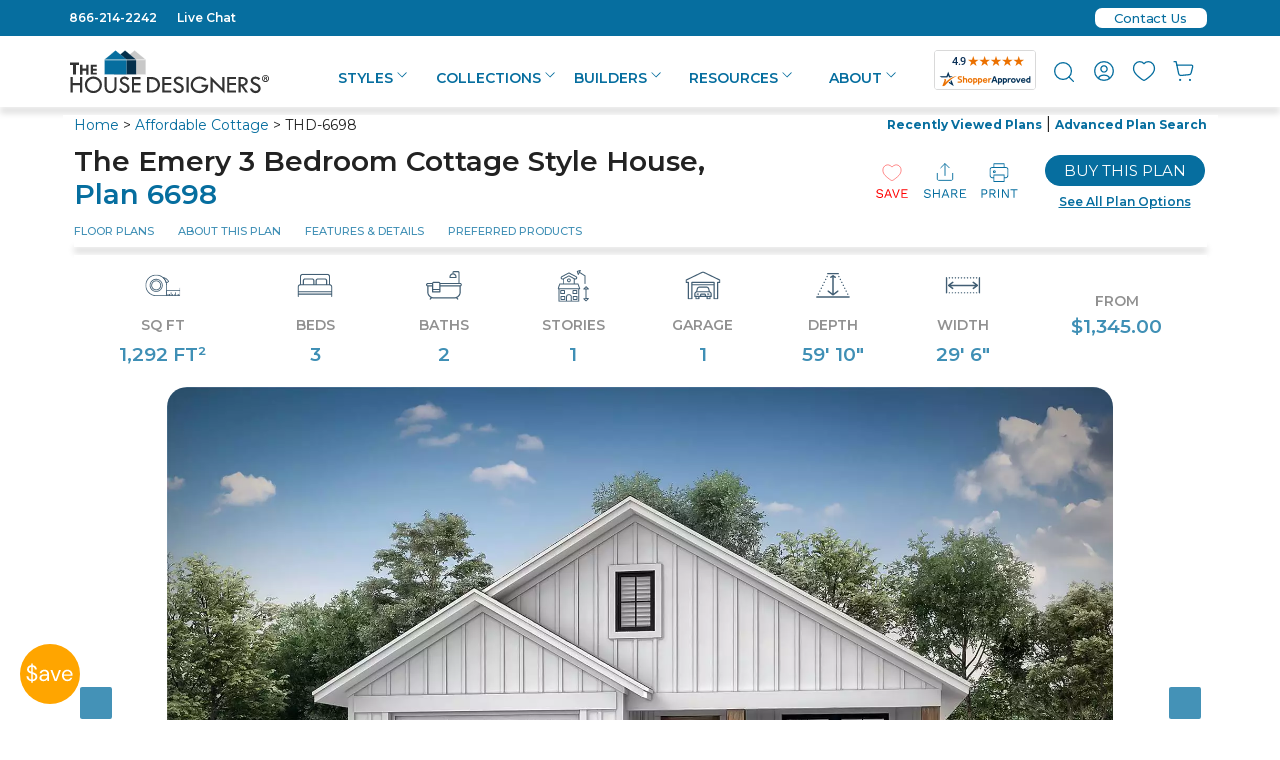

--- FILE ---
content_type: text/html
request_url: https://www.thehousedesigners.com/plan/1-story-cottage-1292-square-feet-3-bedrooms-affordable-6698/
body_size: 159461
content:

<!DOCTYPE html>
<html xmlns="http://www.w3.org/1999/xhtml" lang="en">
<head>
<meta charset="utf-8">
<meta http-equiv="content-type" content="text/html;charset=utf-8" />
<meta http-equiv="encoding" content="utf-8">
<meta name="viewport" content="width=device-width, initial-scale=1">
<meta http-equiv="content-language" content="en-US">
<meta http-equiv="X-UA-Compatible" content="IE=edge">
<title>3 Bedroom Cottage Style House Plan 6698: The Emery - 6698</title>
<meta name="description" content="Affordable 3 bedroom cottage house plan featuring 1,292 s.f. with vaulted living room, 1-car garage and front and rear covered porches"/>
<meta property="og:title" content="3 Bedroom Cottage Style House Plan 6698: The Emery" />
<meta name="og:upc" property="og:upc" content="THD-6698" />
<meta property="og:image" content="https://www.thehousedesigners.com/images/plans/JBZ/bulk/6698/1292-front-render.jpg"/>
<meta property="og:type" content="product" />
<meta property="og:url" content="https://www.thehousedesigners.com/plan/1-story-cottage-1292-square-feet-3-bedrooms-affordable-6698/" />
<meta property="og:site_name" content="The House Designers, LLC" />
<meta property="og:price:amount" content="$1,345.00" />
<meta property="og:price:currency" content="USD" />
<meta property="og:availability" content="instock" />


<meta name="robots" content="max-image-preview:large"/>
<link rel="shortcut icon" type="image/x-icon" href="//www.thehousedesigners.com/favicon.ico"/>

<link rel="canonical" href="https://www.thehousedesigners.com/plan/1-story-cottage-1292-square-feet-3-bedrooms-affordable-6698/"/>

<meta property="og:site_name" content="thehousedesigners.com">
<meta property="og:email" content="admin@thehousedesigners.com">
<meta property="og:street-address" content="9 Union Square, Suite 187">
<meta property="og:locality" content="Southbury">
<meta property="og:region" content="CT">
<meta property="og:postal-code" content="06488">
<meta property="og:country-name" content="United States">
<meta property="og:phone_number" content="1-866-214-2242">


<!-- Google Tag Manager (top)-->
<script>(function(w,d,s,l,i){w[l]=w[l]||[];w[l].push({'gtm.start':
new Date().getTime(),event:'gtm.js'});var f=d.getElementsByTagName(s)[0],
j=d.createElement(s),dl=l!='dataLayer'?'&l='+l:'';j.async=true;j.src=
'https://www.googletagmanager.com/gtm.js?id='+i+dl;f.parentNode.insertBefore(j,f);
})(window,document,'script','dataLayer','GTM-M2KDVMH');</script>
<!-- End Google Tag Manager -->
<script src="https://code.jquery.com/jquery-3.6.3.min.js?1" integrity="sha256-pvPw+upLPUjgMXY0G+8O0xUf+/Im1MZjXxxgOcBQBXU=" crossorigin="anonymous"></script>
    
    
<script src="https://cdnjs.cloudflare.com/ajax/libs/jquery/3.5.1/jquery.min.js" integrity="sha512-bLT0Qm9VnAYZDflyKcBaQ2gg0hSYNQrJ8RilYldYQ1FxQYoCLtUjuuRuZo+fjqhx/qtq/1itJ0C2ejDxltZVFg==" crossorigin="anonymous"></script>


<link rel="stylesheet" href="https://www.thehousedesigners.com/includes/lib/foundation.css?88.20250601e" async="async" />
<link rel="stylesheet" href="https://www.thehousedesigners.com/includes/styles.css?88.20250601em" async="async" />
<link rel="stylesheet" href="https://www.thehousedesigners.com/includes/styles/popupShippingMessage.css?88.20250601e" />
<link rel="stylesheet" href="https://www.thehousedesigners.com/includes/icons/icons.css" />

	<meta name="verify-v1" content="WHwO8bds5wOEZz81OJaWwOgKSrPBMhWPQsKiBOq2HLo=" />

<!-- Google tag (gtag.js) -->
<script async src="https://www.googletagmanager.com/gtag/js?id=G-D28Q4BDW81"></script>
<script>
  window.dataLayer = window.dataLayer || [];
  function gtag(){dataLayer.push(arguments);}
  gtag('js', new Date());

  gtag('config', 'G-D28Q4BDW81');
  gtag('config', 'G-QH6DJ86SP3');
  gtag('config', 'AW-989045438');
</script>

<script>
  (function(w,d,t,r,u)
  {
    var f,n,i;
    w[u]=w[u]||[],f=function()
    {
      var o={ti:"5153183", enableAutoSpaTracking: true}; 
      o.q=w[u],w[u]=new UET(o),w[u].push("pageLoad") 
    },
    n=d.createElement(t),n.src=r,n.async=1,n.onload=n.onreadystatechange=function()
    {
      var s=this.readyState;
      s&&s!=="loaded"&&s!=="complete"||(f(),n.onload=n.onreadystatechange=null)
    },
    i=d.getElementsByTagName(t)[0],i.parentNode.insertBefore(n,i)
  })
  (window,document,"script","//bat.bing.com/bat.js","uetq");
</script>

<!-- Event snippet for Click to Call conversion page In your html page, add the snippet and call gtag_report_conversion when someone clicks on the chosen link or button. --> <script> function gtag_report_conversion(url) { var callback = function () { if (typeof(url) != 'undefined') { window.location = url; } }; gtag('event', 'conversion', { 'send_to': 'AW-989045438/XnCFCN6q8bcYEL7FztcD', 'event_callback': callback }); return false; } </script> 
<img src="/util/v/?s=THD&amp;sn=%2Fplan%2F1%2Dstory%2Dcottage%2D1292%2Dsquare%2Dfeet%2D3%2Dbedrooms%2Daffordable%2D6698%2F&amp;ts=1/20/2026 10:26:22 AM" width="0" height="0" alt=" " style="display:none;" />
<!-- Pinterest Tag -->
<script>
!function(e){if(!window.pintrk){window.pintrk = function () {
window.pintrk.queue.push(Array.prototype.slice.call(arguments))};var
  n=window.pintrk;n.queue=[],n.version="3.0";var
  t=document.createElement("script");t.async=!0,t.src=e;var
  r=document.getElementsByTagName("script")[0];
  r.parentNode.insertBefore(t,r)}}("https://s.pinimg.com/ct/core.js");
pintrk('load', '2613862468619', {em: '<user_email_address>'});
pintrk('page');
</script>
<noscript>
<img height="1" width="1" style="display:none;" alt=""
  src="https://ct.pinterest.com/v3/?event=init&tid=2613862468619&pd[em]=<hashed_email_address>&noscript=1" />
</noscript>
<!-- end Pinterest Tag -->
		<style type="text/css">
		#plansearchheader2013 {width:150px;}.plansearchheaderinputtext2013{width:120px;}
		</style>
		<!--[if IE]>
		<style type="text/css">
		#plansearchheader2013 {width:150px;height:26px;margin-top: 0px;}.plansearchheaderinputtext2013{width:115px;font-size:7pt;}
		</style>
		<![endif]-->

<!-- Facebook Pixel Code -->
<script>
!function(f,b,e,v,n,t,s)
{if(f.fbq)return;n=f.fbq=function(){n.callMethod?
n.callMethod.apply(n,arguments):n.queue.push(arguments)};
if(!f._fbq)f._fbq=n;n.push=n;n.loaded=!0;n.version='2.0';
n.queue=[];t=b.createElement(e);t.async=!0;
t.src=v;s=b.getElementsByTagName(e)[0];
s.parentNode.insertBefore(t,s)}(window,document,'script',
'https://connect.facebook.net/en_US/fbevents.js');
fbq('init', '229197335468574'); 
fbq('track', 'PageView');
</script>
<noscript>
<img height="1" width="1" 
src="https://www.facebook.com/tr?id=229197335468574&ev=PageView
&noscript=1"/>
</noscript>
<!-- End Facebook Pixel Code -->

<link rel="preconnect" href="https://fonts.googleapis.com" />
<link rel="preconnect" href="https://fonts.gstatic.com" crossorigin>
<link rel="preload" href="https://fonts.googleapis.com/css2?family=Roboto:wght@300&display=swap" as="style" onload="this.onload=null;this.rel='stylesheet'" />
<noscript><link href="https://fonts.googleapis.com/css2?family=Roboto:wght@300&display=swap" rel="stylesheet" type="text/css" /></noscript>
<link rel="preload" href="https://fonts.googleapis.com/css2?family=DM+Sans:wght@400;500;700&display=swap" as="style" onload="this.onload=null;this.rel='stylesheet'" />
<noscript><link href="https://fonts.googleapis.com/css2?family=DM+Sans:wght@400;500;700&display=swap" rel="stylesheet" type="text/css" /></noscript>
<link rel="preload" href="https://fonts.googleapis.com/css2?family=Inter:wght@300;400;500;600;700&display=swap" as="style" onload="this.onload=null;this.rel='stylesheet'" />
<noscript><link href="https://fonts.googleapis.com/css2?family=Inter:wght@300;400;500;600;700&display=swap" rel="stylesheet" type="text/css" /></noscript>
<link href="https://fonts.googleapis.com/css2?family=Montserrat:ital,wght@0,100..900;1,100..900&display=swap" rel="stylesheet">


</head>
<body>

<script type="text/javascript" src="/includes/scripts/getPopupSignup.js?1"></script>
<link rel="stylesheet" href="/includes/styles/popup.css?1" />

            <div id="sidebanner1mobile"><svg width="60" height="60" viewBox="0 0 65 65" fill="none" xmlns="http://www.w3.org/2000/svg"><circle cx="32.5" cy="32.5" r="32.5" fill="#ffa500"/><path d="M12.144 42.088V40.24C10.576 40.064 9.336 39.504 8.424 38.56C7.512 37.616 7.056 36.416 7.056 34.96H9.168C9.168 35.808 9.416 36.568 9.912 37.24C10.424 37.896 11.168 38.32 12.144 38.512V32.008C12.032 31.976 11.912 31.944 11.784 31.912C11.672 31.864 11.56 31.824 11.448 31.792C10.152 31.344 9.192 30.792 8.568 30.136C7.944 29.464 7.632 28.592 7.632 27.52C7.616 26.272 8.008 25.232 8.808 24.4C9.624 23.568 10.736 23.088 12.144 22.96V21.016H13.8V22.96C15.144 23.12 16.216 23.624 17.016 24.472C17.816 25.32 18.224 26.352 18.24 27.568H16.128C16.128 26.976 15.936 26.408 15.552 25.864C15.168 25.304 14.584 24.928 13.8 24.736V30.544C13.928 30.576 14.056 30.616 14.184 30.664C14.312 30.712 14.448 30.752 14.592 30.784C15.392 31.072 16.112 31.408 16.752 31.792C17.392 32.176 17.888 32.672 18.24 33.28C18.608 33.888 18.792 34.664 18.792 35.608C18.792 36.36 18.608 37.072 18.24 37.744C17.872 38.416 17.312 38.984 16.56 39.448C15.824 39.912 14.904 40.184 13.8 40.264V42.088H12.144ZM9.72 27.328C9.72 28.064 9.936 28.624 10.368 29.008C10.8 29.376 11.392 29.696 12.144 29.968V24.688C11.424 24.8 10.84 25.088 10.392 25.552C9.944 26 9.72 26.592 9.72 27.328ZM16.704 35.728C16.704 34.8 16.432 34.112 15.888 33.664C15.344 33.216 14.648 32.848 13.8 32.56V38.56C14.728 38.448 15.44 38.128 15.936 37.6C16.448 37.072 16.704 36.448 16.704 35.728ZM25.491 40.288C24.499 40.288 23.675 40.12 23.019 39.784C22.363 39.448 21.875 39 21.555 38.44C21.235 37.88 21.075 37.272 21.075 36.616C21.075 35.4 21.539 34.464 22.467 33.808C23.395 33.152 24.659 32.824 26.259 32.824H29.475V32.68C29.475 31.64 29.203 30.856 28.659 30.328C28.115 29.784 27.387 29.512 26.475 29.512C25.691 29.512 25.011 29.712 24.435 30.112C23.875 30.496 23.523 31.064 23.379 31.816H21.315C21.395 30.952 21.683 30.224 22.179 29.632C22.691 29.04 23.323 28.592 24.075 28.288C24.827 27.968 25.627 27.808 26.475 27.808C28.139 27.808 29.387 28.256 30.219 29.152C31.067 30.032 31.491 31.208 31.491 32.68V40H29.691L29.571 37.864C29.235 38.536 28.739 39.112 28.083 39.592C27.443 40.056 26.579 40.288 25.491 40.288ZM25.803 38.584C26.571 38.584 27.227 38.384 27.771 37.984C28.331 37.584 28.755 37.064 29.043 36.424C29.331 35.784 29.475 35.112 29.475 34.408V34.384H26.427C25.243 34.384 24.403 34.592 23.907 35.008C23.427 35.408 23.187 35.912 23.187 36.52C23.187 37.144 23.411 37.648 23.859 38.032C24.323 38.4 24.971 38.584 25.803 38.584ZM37.5021 40L32.9901 28.096H35.1021L38.6781 38.056L42.2781 28.096H44.3421L39.8301 40H37.5021ZM51.3283 40.288C50.1923 40.288 49.1843 40.032 48.3043 39.52C47.4243 38.992 46.7283 38.264 46.2163 37.336C45.7203 36.408 45.4723 35.312 45.4723 34.048C45.4723 32.8 45.7203 31.712 46.2163 30.784C46.7123 29.84 47.4003 29.112 48.2803 28.6C49.1763 28.072 50.2083 27.808 51.3763 27.808C52.5283 27.808 53.5203 28.072 54.3523 28.6C55.2003 29.112 55.8483 29.792 56.2963 30.64C56.7443 31.488 56.9683 32.4 56.9683 33.376C56.9683 33.552 56.9603 33.728 56.9443 33.904C56.9443 34.08 56.9443 34.28 56.9443 34.504H47.4643C47.5123 35.416 47.7203 36.176 48.0883 36.784C48.4723 37.376 48.9443 37.824 49.5043 38.128C50.0803 38.432 50.6883 38.584 51.3283 38.584C52.1603 38.584 52.8563 38.392 53.4163 38.008C53.9763 37.624 54.3843 37.104 54.6403 36.448H56.6323C56.3123 37.552 55.6963 38.472 54.7843 39.208C53.8883 39.928 52.7363 40.288 51.3283 40.288ZM51.3283 29.512C50.3683 29.512 49.5123 29.808 48.7603 30.4C48.0243 30.976 47.6003 31.824 47.4883 32.944H54.9763C54.9283 31.872 54.5603 31.032 53.8723 30.424C53.1843 29.816 52.3363 29.512 51.3283 29.512Z" fill="white"/></svg></div>
            <div id="sidebanner2">
                <div id="sidebanner2container">
                    <div id="sidebanner20">
                        <div id="sidebanner2close" style="position: absolute;z-index: 10000;right: 6px;"><svg width="30" height="30" viewBox="0 0 34 34" fill="none" xmlns="http://www.w3.org/2000/svg"><g filter="url(#filter0_d0.1883661)"><circle cx="17" cy="17" r="13" fill="white"/><path d="M25.5335 10.1855L23.8146 8.46667L17.0001 15.2812L10.1857 8.46667L8.4668 10.1855L15.2813 17L8.4668 23.8145L10.1857 25.5333L17.0001 18.7189L23.8146 25.5333L25.5335 23.8145L18.719 17L25.5335 10.1855Z" fill="#A90005"/></g><defs><filter id="filter0_d0.1883661" x="-3" y="-3" width="40" height="40" filterUnits="userSpaceOnUse" color-interpolation-filters="sRGB"><feFlood flood-opacity="0" result="BackgroundImageFix"/><feColorMatrix in="SourceAlpha" type="matrix" values="0 0 0 0 0 0 0 0 0 0 0 0 0 0 0 0 0 0 127 0"/><feOffset/><feGaussianBlur stdDeviation="2"/><feColorMatrix type="matrix" values="0 0 0 0 0 0 0 0 0 0 0 0 0 0 0 0 0 0 0.55 0"/><feBlend mode="normal" in2="BackgroundImageFix" result="effect1_dropShadow"/><feBlend mode="normal" in="SourceGraphic" in2="effect1_dropShadow" result="shape"/></filter></defs></svg></div>
                        <div id="sidebanner2closefinal" style="text-align:right;display:none;" onclick="hidefade('sidebanner2',1000);hidefade('sidebanner1',1000);"><svg width="30" height="30" viewBox="0 0 34 34" fill="none" xmlns="http://www.w3.org/2000/svg"><g filter="url(#filter0_d0.1055065)"><circle cx="17" cy="17" r="13" fill="white"/><path d="M25.5335 10.1855L23.8146 8.46667L17.0001 15.2812L10.1857 8.46667L8.4668 10.1855L15.2813 17L8.4668 23.8145L10.1857 25.5333L17.0001 18.7189L23.8146 25.5333L25.5335 23.8145L18.719 17L25.5335 10.1855Z" fill="#A90005"/></g><defs><filter id="filter0_d0.1055065" x="-3" y="-3" width="40" height="40" filterUnits="userSpaceOnUse" color-interpolation-filters="sRGB"><feFlood flood-opacity="0" result="BackgroundImageFix"/><feColorMatrix in="SourceAlpha" type="matrix" values="0 0 0 0 0 0 0 0 0 0 0 0 0 0 0 0 0 0 127 0"/><feOffset/><feGaussianBlur stdDeviation="2"/><feColorMatrix type="matrix" values="0 0 0 0 0 0 0 0 0 0 0 0 0 0 0 0 0 0 0.55 0"/><feBlend mode="normal" in2="BackgroundImageFix" result="effect1_dropShadow"/><feBlend mode="normal" in="SourceGraphic" in2="effect1_dropShadow" result="shape"/></filter></defs></svg></div>
                        
                        <div id="sidebanner2closefinalmobile" style="text-align:right;display:none;" onclick="hidefade('sidebanner2',1000);"><svg width="30" height="30" viewBox="0 0 34 34" fill="none" xmlns="http://www.w3.org/2000/svg"><g filter="url(#filter0_d0.8852437)"><circle cx="17" cy="17" r="13" fill="white"/><path d="M25.5335 10.1855L23.8146 8.46667L17.0001 15.2812L10.1857 8.46667L8.4668 10.1855L15.2813 17L8.4668 23.8145L10.1857 25.5333L17.0001 18.7189L23.8146 25.5333L25.5335 23.8145L18.719 17L25.5335 10.1855Z" fill="#A90005"/></g><defs><filter id="filter0_d0.8852437" x="-3" y="-3" width="40" height="40" filterUnits="userSpaceOnUse" color-interpolation-filters="sRGB"><feFlood flood-opacity="0" result="BackgroundImageFix"/><feColorMatrix in="SourceAlpha" type="matrix" values="0 0 0 0 0 0 0 0 0 0 0 0 0 0 0 0 0 0 127 0"/><feOffset/><feGaussianBlur stdDeviation="2"/><feColorMatrix type="matrix" values="0 0 0 0 0 0 0 0 0 0 0 0 0 0 0 0 0 0 0.55 0"/><feBlend mode="normal" in2="BackgroundImageFix" result="effect1_dropShadow"/><feBlend mode="normal" in="SourceGraphic" in2="effect1_dropShadow" result="shape"/></filter></defs></svg></div>

                        <div id="sidebanner2a">
                        <div>Get discounts,<br />promos, see our <br />newest plans<br />and more!</div>
                        <div style="color:#ffa500;margin:10px 0 10px 0;">+ 15% off any plan</div>
                            
		        <form name="frmPUNewsletter" id="frmPUNewsletter" action="/myaccount/emailsignup/" method="post">
                            <input type="text" name="email" id="email" value="" placeholder="Enter email address" />
                            <input type="tel" name="mobile" id="mobile" placeholder="Enter mobile number (optional)" />
                            <div style="font-size:10px;text-align:center;">
                                <a href="javascript:void(0);" onclick="javascript:MM_openBrWindow('/alerts/','alerts','menubar=no,toolbar=no,scrollbars=no,resizable=no,width=500,height=500')" style="font-size:10px;">See terms<svg fill="#066E9F" xmlns="http://www.w3.org/2000/svg"  viewBox="0 0 48 48" width="10" height="10"><path d="M 41.470703 4.9863281 A 1.50015 1.50015 0 0 0 41.308594 5 L 27.5 5 A 1.50015 1.50015 0 1 0 27.5 8 L 37.878906 8 L 22.439453 23.439453 A 1.50015 1.50015 0 1 0 24.560547 25.560547 L 40 10.121094 L 40 20.5 A 1.50015 1.50015 0 1 0 43 20.5 L 43 6.6894531 A 1.50015 1.50015 0 0 0 41.470703 4.9863281 z M 12.5 8 C 8.3754991 8 5 11.375499 5 15.5 L 5 35.5 C 5 39.624501 8.3754991 43 12.5 43 L 32.5 43 C 36.624501 43 40 39.624501 40 35.5 L 40 25.5 A 1.50015 1.50015 0 1 0 37 25.5 L 37 35.5 C 37 38.003499 35.003499 40 32.5 40 L 12.5 40 C 9.9965009 40 8 38.003499 8 35.5 L 8 15.5 C 8 12.996501 9.9965009 11 12.5 11 L 22.5 11 A 1.50015 1.50015 0 1 0 22.5 8 L 12.5 8 z"/></svg></a> opt out anytime
                                </div>
                            <input type="checkbox" value="1" id="probuilder" onclick="UpdateSignupCode();" /><label for="probuilder" style="font-size:12px;color:#000000;">I'm a PRO BUILDER</label><br />
			            <input type="button" value="S U B M I T" onclick="getPopupSignup(jQuery('#email').val(),jQuery('#mobile').val(), document.getElementById('probuilder').checked)" name="NewsletterSignUp" class="button" style="margin-bottom: 5px;" /><br />
                            <div id="NoThanksclose">No Thanks</div>
                    
		        </form>
                            
                        </div>
                        <div id="sidebanner2c">
                            <br />Thanks for<br />signing up!<p><br /><span style="font-size:18px;">Use Code:</span><br /><div id="SignupCode" style="font-size:18px;color:#ffa500;"><strong>SIGNUP15</strong></div>
                                <p style="font-size:18px;margin-top:16px;">And save 15% off any plan!<br /><br /></p><p style="font-size:16px;line-height: 14px;">Check your email for details.</p>
                            <div id="Doneclose">CLOSE</div>
                        </div>

                    </div>
        <div class="sidebannerContainer">
             <div class="sidebannerImgPlanNum"><a href="/plan/1-story-country-2188-square-feet-3-bedrooms-2.5-bathrooms-split-bed-layout-10593/">PLAN 10593</a></div>
            <img src="/images/PopupSignupForm-10593.webp" alt="House Plan 10593" />
        </div>
                </div>

            </div>

<div id="myloginslider" style="display:none;">
<div id="myloginsliderfloater" style="width: 300px;">
    <div style="float:right;"><a href="javascript:void(0);" onclick="loginsliderInClick();"><svg width="17" height="17" viewBox="0 0 24 24" fill="none" xmlns="http://www.w3.org/2000/svg"><path d="M6 6L18 18" stroke="#066E9F" stroke-width="2" stroke-linecap="round" stroke-linejoin="round"/><path d="M6 18L18 6" stroke="#066E9F" stroke-width="2" stroke-linecap="round" stroke-linejoin="round"/></svg></a></div>

    <h6>REGISTER/SIGN IN</h6>
	    	    	<form name="frmPopupLogin" method="POST" action="/myaccount/">
					<input type="hidden" name="go" value="yes">
					<input type="hidden" name="Return" value="/plan/1-story-cottage-1292-square-feet-3-bedrooms-affordable-6698/">
			
                        <div>
                            <input type="text" name="PopupUsername" size="20" value="" maxlength="50" class="textInput" placeholder="Username">
                            <div class="showpw"><a href="javascript:void(0);" onclick="fnShowPassword('PopupPassword2');"><svg width="14" height="14" viewBox="0 0 22 16" fill="none" xmlns="http://www.w3.org/2000/svg"><path d="M11 0.5C6 0.5 1.73 3.61 0 8C1.73 12.39 6 15.5 11 15.5C16 15.5 20.27 12.39 22 8C20.27 3.61 16 0.5 11 0.5ZM11 13C8.24 13 6 10.76 6 8C6 5.24 8.24 3 11 3C13.76 3 16 5.24 16 8C16 10.76 13.76 13 11 13ZM11 5C9.34 5 8 6.34 8 8C8 9.66 9.34 11 11 11C12.66 11 14 9.66 14 8C14 6.34 12.66 5 11 5Z" fill="#066E9F"/></svg></a></div>
                            <input type="password" name="PopupPassword" id="PopupPassword2" size="20" value="" maxlength="50" placeholder="Password">
                            <div class="alig"><a href="/myaccount/?cmd=password" class="ForgotPW">Forgot Your Password?</a></div>
                        </div>
                        <div id="loginbuttons">
                            <div class="alignright"><a href="/myaccount/register/" class="button secondary">Create Account<div class="svgalign"><svg width="14" height="14" viewBox="0 0 20 20" fill="none" xmlns="http://www.w3.org/2000/svg"><path fill-rule="evenodd" clip-rule="evenodd" d="M7 13.5L10.5 10L7 6.5L7 4L13 10L7 16L7 13.5Z" fill="#FFA500"/></svg></div></a></div>
                            <button type="submit" name="cmdLogin" value="" class="secondary">Sign In<div class="svgalign"><svg width="14" height="14" viewBox="0 0 20 20" fill="none" xmlns="http://www.w3.org/2000/svg"><path fill-rule="evenodd" clip-rule="evenodd" d="M7 13.5L10.5 10L7 6.5L7 4L13 10L7 16L7 13.5Z" fill="#FFA500"/></svg></div></button>
                        </div>

					</form>


</div>
</div>

<script>


                    //console.log("left: " + position.left + ", top: " + position.top);
                    //console.log("window.pageXOffset: " + window.pageXOffset);
                    //console.log("window.pageYOffset: " + window.pageYOffset);

                        var body = document.body,
                            html = document.documentElement;
                        var width = Math.max(body.scrollWidth, body.offsetWidth,
                            html.clientWidth, html.scrollWidth, html.offsetWidth);
                        //console.log("width: " + width);
                        var height = Math.max(body.scrollHeight, body.offsetHeight,
                            html.scrollHeight, html.clientHeight, html.offsetHeight);
                        //console.log("height: " + height);

    if (width > 1185) {
                        window.onscroll = function () {
                        var height = Math.max(body.offsetHeight,
                            html.clientHeight, html.offsetHeight);
                            //console.log("height: " + height);
                        var scrollheight = Math.max(body.scrollHeight,
                            html.scrollHeight);
                        var myloginslider = document.querySelector("#myloginslider").offsetHeight;
                        var myloginsliderfloater = document.querySelector("#myloginsliderfloater").offsetHeight;
                            //console.log("height: " + height);
                            //console.log("scrollheight: " + scrollheight);
                            //console.log("window.pageYOffset: " + window.pageYOffset);
                            //console.log("myloginslider: " + myloginslider);
                            //console.log("myloginsliderfloater: " + myloginsliderfloater);
                            if (window.pageYOffset > 150) {
                                document.getElementById("myloginsliderfloater").style.top = "0px";
                                document.getElementById("myloginsliderfloater").style.position = "fixed";
                            }
                            if (window.pageYOffset < 150) {
                                document.getElementById("myloginsliderfloater").style.top = "0px";
                                document.getElementById("myloginsliderfloater").style.position = "relative";
                            }
                            //console.log('if=' + (window.pageYOffset - myloginsliderfloater - 989));
                            //if (scrollheight - window.pageYOffset - height - 770 < 0) {
                            if ((window.pageYOffset > myloginslider - myloginsliderfloater - 20 + 150)) {
                                //document.getElementById("myloginsliderfloater").style.top = scrollheight - 2280 + "px";
                                document.getElementById("myloginsliderfloater").style.top = myloginslider - myloginsliderfloater - 20 + "px";
                                document.getElementById("myloginsliderfloater").style.position = "relative";
                            }
                        };
                    }
            function positionloginslider() {
                document.getElementById("myloginsliderfloater").style.top = "0px";
                document.getElementById("myloginsliderfloater").style.position = "fixed";

    }


</script>

<div class="show-for-medium-down_show-for-all">
<script type='text/javascript'>
    var plansearchgoshow = "none";
    
    var phoneplansearchgoshow = "none";
    jQuery(document).ready(function () {
        //jQuery(".cross").hide();
        jQuery(".menu").hide();

        jQuery(".hamburger").click(function () {
            jQuery(".menu").slideToggle("slow", function () {
                //jQuery(".hamburger").hide();
                //jQuery(".cross").show();
            });
        });
        jQuery("#plansearchgo").click(function () {
            jQuery("#minisearch").slideToggle("slow", function () {
                if (plansearchgoshow == "none")
                { jQuery("#minisearch").show(); plansearchgoshow = "show"; document.cookie = 'showminisearch=yes; expires=Sun 20 Oct 2124  09:16:20 GMT; path=/'; }
                else { jQuery("#minisearch").hide(); plansearchgoshow = "none"; document.cookie = 'showminisearch=none; expires=Sun 20 Oct 2024  09:16:20 GMT; path=/'; }
            });
        });
        jQuery("#phoneplansearchgo").click(function () {
            jQuery("#phoneminisearch").slideToggle("slow", function () {
                if (phoneplansearchgoshow == "none") { jQuery("#phoneminisearch").show(); phoneplansearchgoshow = "show" }
                else { jQuery("#phoneminisearch").hide(); phoneplansearchgoshow = "none" }
            });
        });
        jQuery(".cross").click(function () {
            jQuery(".menu").slideToggle("slow", function () {
                //jQuery(".cross").hide();
                //jQuery(".hamburger").show();
            });
        });
    });
    function menuon(passName) {
        show(passName); document.getElementById(passName + "li").classList.add('header-menu-selected');
    }
    function menuoff(passName) {
        hide(passName); document.getElementById(passName + "li").classList.remove('header-menu-selected');
    }
</script>
<header>
<div class="top-row-menu-top">
    <div class="row">
        <div class="small-6 medium-6 column">
<div class="top-row-menu-left">
    <a onclick="return gtag_report_conversion('tel:866-214-2242');" href="tel:866-214-2242">866-214-2242</a> &nbsp; &nbsp; <a href="javascript:void(0)" onclick="javascript:MM_openBrWindow('/linkto.asp?id=17211&type=o','popupchat','menubar=no,toolbar=no,scrollbars=no,resizable=no,width=540,height=530')">Live Chat</a>
</div>
        </div>
        <div class="small-6 medium-6 column">
<div class="top-row-menu-right">

    <div class="contactus-top"><a href="/contact-us/" title="Contact Us" class="contactus-top-a"><div class="contactus-top-inner">Contact Us</div></a></div>

</div>
        </div>
    </div>
</div>
<div class="row upper-menu hide-for-large-up">

    <div class="small-6 columns">
	    <div id="phonelogo">
        <a href="/"><svg width="199" height="44" viewBox="0 0 199 44" fill="none" xmlns="http://www.w3.org/2000/svg">
<path d="M53.5312 24.4616V9.55161L64.5962 0.388184L75.661 9.55161V24.4616H53.5312Z" fill="#C8C8C8"/>
<path d="M64.5913 0.504697L75.5982 9.59047V24.3451H53.6618V9.59047L64.6107 0.504697M64.6107 0.271729L64.4946 0.349385L53.5071 9.47399L53.4297 9.51282V24.5393H75.7529V9.51282L75.6756 9.47399L64.7074 0.349385L64.5913 0.271729H64.6107Z" fill="#F7F7F7"/>
<path d="M44.0156 24.4616V9.55161L55.0805 0.388184L66.1454 9.55161V24.4616H44.0156Z" fill="#042F4B"/>
<path d="M55.095 0.504697L66.0439 9.59047V24.3451H44.1075V9.59047L55.095 0.504697ZM55.095 0.271729L54.979 0.349385L43.9914 9.47399L43.9141 9.51282V24.5393H66.2373V9.51282L66.1599 9.47399L55.1531 0.388213L55.095 0.271729Z" fill="#F7F7F7"/>
<path d="M34.4531 24.4616V9.55161L45.518 0.388184L56.5829 9.55161V24.4616H34.4531Z" fill="#066E9F"/>
<path d="M45.5247 0.504697L56.5122 9.59047V24.3451H34.5952V9.59047L45.5441 0.504697M45.5441 0.271729L45.428 0.349385L34.4211 9.47399L34.3438 9.51282V24.5393H56.667V9.51282L56.5896 9.47399L45.6021 0.388213L45.5247 0.271729H45.5441Z" fill="#F7F7F7"/>
<path d="M34.5703 9.86234H56.5067L75.5801 9.70703" stroke="#F7F7F7" stroke-width="0.75" stroke-miterlimit="10"/>
<path d="M0.0234375 12.386H9.05719V14.9875H6.0008V24.6168H3.09917V14.9875H0.0234375V12.386ZM10.0824 14.8322H12.4037V18.5985H16.1952V14.8322H18.5165V24.6557H16.1952V20.7729H12.4037V24.6557H10.0824V14.8322ZM20.7605 14.8322H26.7959V16.7736H23.0431V18.7538H26.7959V20.6564H23.0431V22.6754H26.7959V24.6168H20.7605V14.8322Z" fill="#333333"/>
<path d="M0.5625 27.0631H2.69037V33.0427H10.0799V27.0631H12.169V42.5944H10.0799V35.1394H2.69037V42.5944H0.5625V27.0631ZM14.8579 34.7123C14.8485 33.6304 15.0678 32.5589 15.5013 31.5684C15.9348 30.5778 16.5726 29.6908 17.3726 28.9657C18.1749 28.1795 19.1253 27.5617 20.1682 27.1484C21.2111 26.735 22.3257 26.5345 23.4467 26.5584C24.5492 26.5439 25.6435 26.7493 26.6662 27.1625C27.689 27.5758 28.6198 28.1887 29.4047 28.9657C30.2017 29.6932 30.8375 30.5808 31.2707 31.5708C31.7039 32.5607 31.925 33.631 31.9195 34.7123C31.9409 35.8208 31.7318 36.9217 31.3055 37.9446C30.8791 38.9675 30.2449 39.8899 29.4434 40.653C28.6473 41.4503 27.699 42.0779 26.6552 42.4983C25.6114 42.9186 24.4938 43.123 23.3693 43.0991C22.2517 43.1158 21.1419 42.908 20.1055 42.4879C19.069 42.0678 18.1267 41.4439 17.3339 40.653C16.5395 39.8844 15.9101 38.961 15.4843 37.9394C15.0585 36.9178 14.8453 35.8196 14.8579 34.7123ZM29.6756 34.8288C29.6905 34.0189 29.5326 33.2153 29.2122 32.4719C28.8919 31.7285 28.4167 31.0625 27.8185 30.5188C26.5963 29.3633 24.9707 28.7358 23.292 28.7716C22.4809 28.7581 21.6755 28.9094 20.9242 29.2163C20.173 29.5233 19.4913 29.9795 18.9202 30.5577C18.3302 31.1058 17.863 31.7735 17.5495 32.5165C17.2361 33.2595 17.0835 34.0609 17.1018 34.8676C17.0852 35.6813 17.2463 36.4888 17.5738 37.2334C17.9013 37.9779 18.3873 38.6415 18.9976 39.1775C20.2457 40.3413 21.8983 40.9685 23.6015 40.9248C24.4055 40.9291 25.2024 40.7735 25.9461 40.4669C26.6899 40.1603 27.3657 39.7089 27.9346 39.1387C29.0336 37.9724 29.6551 36.4338 29.6756 34.8288ZM34.589 27.102H36.7169V36.6537C36.7169 38.0515 37.0651 39.1775 37.7228 39.9152C38.3805 40.653 39.3477 41.0801 40.5857 41.0801C41.109 41.1113 41.6331 41.0343 42.1255 40.854C42.618 40.6736 43.0683 40.3938 43.4487 40.0317C44.1451 39.3328 44.4932 38.3233 44.4932 37.042V27.1408H46.6211V36.8866C46.6211 38.7892 46.0795 40.3035 44.9962 41.4295C44.433 42.0024 43.7564 42.4504 43.0101 42.7446C42.2637 43.0389 41.4642 43.1729 40.6631 43.138C38.806 43.138 37.3359 42.5555 36.2526 41.3907C35.1306 40.2259 34.589 38.5563 34.589 36.3042V27.102ZM59.0981 28.8104L57.4152 30.1694C57.0473 29.7699 56.6315 29.4177 56.1772 29.121C55.6926 28.8548 55.1421 28.7335 54.5909 28.7716C53.9345 28.74 53.2847 28.9166 52.7339 29.2763C52.5207 29.4241 52.3461 29.6212 52.2249 29.851C52.1037 30.0808 52.0394 30.3365 52.0375 30.5965C52.038 30.843 52.0939 31.0863 52.2011 31.3082C52.3082 31.53 52.4639 31.7247 52.6565 31.8778C53.2991 32.3779 54.0176 32.7712 54.7844 33.0427C55.5959 33.3658 56.3735 33.769 57.1057 34.2463C57.6093 34.5842 58.0648 34.9891 58.4598 35.45C58.8034 35.8693 59.0777 36.3412 59.2722 36.8478C59.4556 37.3448 59.5474 37.871 59.5431 38.4009C59.5438 39.0168 59.4209 39.6264 59.1816 40.1935C58.9423 40.7606 58.5915 41.2734 58.1503 41.7013C57.7043 42.1478 57.1725 42.4985 56.5872 42.7322C56.0019 42.9658 55.3754 43.0774 54.7457 43.0603C53.5157 43.0899 52.3087 42.7224 51.3024 42.012C50.2398 41.2052 49.4443 40.0956 49.0198 38.828L51.1477 38.2456C51.9214 39.9929 53.0821 40.8471 54.6683 40.8471C55.3784 40.871 56.0707 40.6209 56.6027 40.1482C56.8493 39.9299 57.0461 39.6608 57.1796 39.3593C57.3131 39.0578 57.3803 38.7309 57.3765 38.4009C57.367 37.9463 57.2331 37.5031 56.9896 37.1196C56.7374 36.6985 56.3935 36.3401 55.9837 36.0713C55.3923 35.6838 54.7556 35.3708 54.088 35.1394C53.3922 34.8712 52.7194 34.5466 52.0762 34.1687C51.625 33.8833 51.2205 33.5296 50.8768 33.1203C50.5516 32.7596 50.3016 32.3371 50.1418 31.8778C49.9867 31.4552 49.9081 31.0081 49.9096 30.5577C49.9131 30.0142 50.0363 29.4783 50.2704 28.9883C50.5045 28.4982 50.8437 28.0662 51.2637 27.7232C52.1621 26.9378 53.3227 26.5218 54.5136 26.5584C55.3928 26.5626 56.2618 26.7476 57.067 27.102C57.8671 27.5054 58.5625 28.0903 59.0981 28.8104ZM61.9224 27.0631H70.5112V29.1987H64.0116V33.0427H70.5112V35.1394H64.0116V40.4588H70.5112V42.5555H61.9611V27.0631H61.9224Z" fill="#333333"/>
<path d="M77.0938 26.9856H80.9626C84.019 26.9856 86.3016 27.7621 87.7718 29.3541C89.2013 30.8005 90.0071 32.7528 90.0157 34.79C90.0178 35.807 89.813 36.8136 89.4139 37.7483C89.0147 38.6831 88.4296 39.5262 87.6944 40.226C86.1468 41.7791 83.9029 42.5945 80.9626 42.5945H77.0938V26.9856ZM79.2603 29.0823V40.4978H79.3764C80.5918 40.531 81.808 40.466 83.0131 40.3036C83.8406 40.15 84.6296 39.8333 85.3344 39.3717C86.0756 38.9073 86.6773 38.2498 87.0754 37.4692C87.5053 36.6558 87.731 35.7495 87.7331 34.8289C87.7375 33.6581 87.3717 32.5162 86.6885 31.5673C86.0975 30.6652 85.2275 29.9831 84.2124 29.6259C82.96 29.2419 81.6522 29.0712 80.3436 29.1211H79.2603V29.0823ZM92.337 26.9856H101.158V29.1211H94.5036V33.0039H101.158V35.1007H94.5036V40.4589H101.158V42.5556H92.337V26.9856ZM113.422 28.7328L111.643 30.1307C111.262 29.7288 110.834 29.3766 110.366 29.0823C109.867 28.8157 109.304 28.6946 108.741 28.7328C108.072 28.7014 107.41 28.8777 106.845 29.2376C106.631 29.3705 106.452 29.5539 106.325 29.7718C106.197 29.9898 106.124 30.2357 106.113 30.4882C106.102 30.7407 106.152 30.9922 106.259 31.2208C106.366 31.4495 106.528 31.6484 106.729 31.8003C107.404 32.2814 108.131 32.6851 108.896 33.0039C109.721 33.3503 110.523 33.7525 111.294 34.2076C111.828 34.5366 112.299 34.9572 112.687 35.4501C113.046 35.8763 113.328 36.3626 113.519 36.8867C113.706 37.3963 113.797 37.9359 113.79 38.4787C113.8 39.0995 113.678 39.7153 113.431 40.2847C113.184 40.854 112.818 41.3636 112.358 41.7791C111.897 42.2269 111.352 42.5778 110.754 42.8112C110.156 43.0445 109.518 43.1557 108.876 43.1381C107.604 43.1732 106.354 42.7916 105.317 42.0509C104.221 41.2431 103.398 40.1187 102.957 38.8281L105.124 38.2457C105.897 39.993 107.135 40.886 108.76 40.886C109.483 40.9168 110.19 40.6664 110.733 40.1871C110.987 39.9745 111.188 39.7065 111.322 39.4036C111.456 39.1007 111.52 38.7711 111.507 38.4399C111.502 37.9786 111.353 37.5305 111.082 37.1585C110.818 36.746 110.476 36.3897 110.076 36.1102C109.467 35.7298 108.818 35.4173 108.141 35.1783C107.433 34.9104 106.747 34.5858 106.091 34.2076C105.628 33.9229 105.21 33.5694 104.853 33.1592C104.529 32.7904 104.267 32.3707 104.079 31.9167C103.924 31.4941 103.845 31.047 103.847 30.5966C103.841 30.0475 103.964 29.5048 104.206 29.0123C104.448 28.5199 104.802 28.0916 105.24 27.7621C106.176 26.9859 107.352 26.5604 108.567 26.5585C109.471 26.5626 110.365 26.7474 111.198 27.1021C112.083 27.4138 112.857 27.9812 113.422 28.7328ZM116.479 26.9856H118.645V42.5945H116.479V26.9856ZM136.732 29.5094L135.107 31.0625C134.367 30.3175 133.486 29.7278 132.516 29.3278C131.546 28.9278 130.507 28.7256 129.459 28.7328C127.742 28.6792 126.074 29.3071 124.816 30.4801C124.209 31.0337 123.729 31.7125 123.409 32.4699C123.088 33.2272 122.935 34.0452 122.959 34.8677C122.97 35.6471 123.136 36.4164 123.448 37.13C123.761 37.8437 124.213 38.4871 124.777 39.0223C125.977 40.2648 127.64 40.886 129.768 40.886C132.941 40.886 134.952 39.5271 135.765 36.8479H131.47V34.7124H138.241C138.279 35.5732 138.201 36.4352 138.009 37.275C137.809 38.0116 137.51 38.7171 137.119 39.3717C136.642 40.1623 136.026 40.8595 135.301 41.4296C134.568 42.0042 133.744 42.4505 132.863 42.7498C131.844 43.0362 130.787 43.1671 129.729 43.1381C126.983 43.1381 124.777 42.2838 123.152 40.6142C122.384 39.8606 121.772 38.9609 121.354 37.9676C120.935 36.9743 120.718 35.9073 120.715 34.8289C120.701 33.7293 120.918 32.639 121.351 31.629C121.784 30.6189 122.424 29.7115 123.23 28.9658C124.034 28.183 124.985 27.5673 126.028 27.1542C127.07 26.7411 128.183 26.5387 129.304 26.5585C130.619 26.5498 131.926 26.7597 133.173 27.1797C134.517 27.6819 135.732 28.4776 136.732 29.5094ZM140.543 26.3643L152.304 38.2069V26.9856H154.471V43.2934L142.709 31.4896V42.5945H140.543V26.3643ZM157.179 26.9856H166V29.1211H159.345V33.0039H166V35.1007H159.345V40.4589H166V42.5556H157.179V26.9856ZM168.515 26.9856H171.958C173.449 26.9274 174.917 27.3641 176.136 28.2281C176.646 28.5941 177.06 29.0783 177.343 29.6394C177.625 30.2005 177.769 30.822 177.761 31.4508C177.775 32.4696 177.401 33.4554 176.717 34.2076C176.02 35.023 174.937 35.5666 173.467 35.916L178.109 42.5945H175.595L171.184 36.1878H170.681V42.5945H168.515V26.9856ZM170.681 28.8882V34.3241C173.892 34.4017 175.479 33.4699 175.479 31.6061C175.501 31.0079 175.293 30.4239 174.898 29.9753C174.497 29.5384 173.969 29.2395 173.389 29.1211C172.501 28.9248 171.59 28.8465 170.681 28.8882ZM190.296 28.7328L188.517 30.1307C188.136 29.7288 187.708 29.3766 187.24 29.0823C186.741 28.8157 186.178 28.6946 185.615 28.7328C184.946 28.7014 184.284 28.8777 183.719 29.2376C183.505 29.3705 183.326 29.5539 183.199 29.7718C183.071 29.9898 182.998 30.2357 182.987 30.4882C182.975 30.7407 183.026 30.9922 183.133 31.2208C183.24 31.4495 183.402 31.6484 183.603 31.8003C184.278 32.2814 185.005 32.6851 185.77 33.0039C186.595 33.3503 187.397 33.7525 188.168 34.2076C188.702 34.5366 189.173 34.9572 189.561 35.4501C189.913 35.8778 190.188 36.364 190.374 36.8867C190.56 37.3963 190.652 37.9359 190.644 38.4787C190.655 39.0995 190.532 39.7153 190.285 40.2847C190.038 40.854 189.673 41.3636 189.213 41.7791C188.75 42.2241 188.204 42.5732 187.607 42.8063C187.009 43.0395 186.372 43.1522 185.731 43.1381C184.47 43.173 183.233 42.791 182.21 42.0509C181.115 41.2431 180.291 40.1187 179.85 38.8281L182.017 38.2457C182.791 39.993 184.029 40.886 185.654 40.886C186.376 40.9168 187.083 40.6664 187.627 40.1871C187.88 39.9745 188.081 39.7065 188.216 39.4036C188.35 39.1007 188.413 38.7711 188.4 38.4399C188.396 37.9786 188.247 37.5305 187.975 37.1585C187.712 36.746 187.37 36.3897 186.969 36.1102C186.36 35.7298 185.711 35.4173 185.035 35.1783C184.326 34.9104 183.641 34.5858 182.984 34.2076C182.521 33.9229 182.104 33.5694 181.746 33.1592C181.422 32.7904 181.161 32.3707 180.972 31.9167C180.817 31.4941 180.739 31.047 180.74 30.5966C180.734 30.0475 180.857 29.5048 181.099 29.0123C181.341 28.5199 181.695 28.0916 182.133 27.7621C183.069 26.9859 184.246 26.5604 185.46 26.5585C186.364 26.5666 187.257 26.7512 188.091 27.1021C188.961 27.432 189.724 27.9963 190.296 28.7328ZM199.02 28.461C199.04 29.1684 198.848 29.8653 198.47 30.4626C198.092 31.0599 197.545 31.5304 196.899 31.8137C196.253 32.097 195.537 32.1802 194.844 32.0527C194.15 31.9252 193.511 31.5928 193.007 31.098C192.503 30.6033 192.157 29.9688 192.015 29.2758C191.872 28.5828 191.939 27.8629 192.207 27.2084C192.475 26.5538 192.931 25.9945 193.518 25.602C194.105 25.2095 194.795 25.0017 195.5 25.0053C195.957 25.0002 196.411 25.0855 196.835 25.2564C197.26 25.4273 197.646 25.6805 197.973 26.0013C198.3 26.3222 198.561 26.7046 198.741 27.1267C198.92 27.5487 199.015 28.0021 199.02 28.461ZM192.83 28.461C192.848 28.9828 193.019 29.4878 193.321 29.913C193.623 30.3383 194.042 30.6652 194.528 30.853C195.013 31.0409 195.543 31.0814 196.051 30.9696C196.559 30.8578 197.023 30.5986 197.386 30.2242C197.749 29.8497 197.993 29.3766 198.09 28.8636C198.187 28.3507 198.132 27.8204 197.931 27.3388C197.73 26.8573 197.392 26.4456 196.96 26.155C196.528 25.8643 196.02 25.7076 195.5 25.7042C195.142 25.7008 194.787 25.7704 194.456 25.9087C194.126 26.0471 193.826 26.2513 193.577 26.509C193.327 26.7668 193.132 27.0727 193.004 27.4082C192.876 27.7437 192.817 28.1019 192.83 28.461ZM194.958 30.286H194.146V26.8303C194.578 26.74 195.02 26.7009 195.461 26.7138C195.879 26.6816 196.297 26.7763 196.66 26.9856C196.769 27.0754 196.856 27.1881 196.916 27.3156C196.976 27.4431 197.008 27.5823 197.009 27.7233C196.989 27.9142 196.912 28.0945 196.787 28.2401C196.663 28.3858 196.497 28.49 196.312 28.5387V28.5775C196.488 28.6422 196.641 28.7579 196.751 28.91C196.862 29.0622 196.924 29.2438 196.931 29.4317C197.047 29.9753 197.086 30.1695 197.202 30.286H196.351C196.214 30.0184 196.122 29.7297 196.08 29.4317C196.074 29.3486 196.05 29.2677 196.011 29.1943C195.972 29.1208 195.917 29.0564 195.852 29.0052C195.786 28.954 195.711 28.9172 195.63 28.897C195.549 28.8769 195.466 28.8738 195.384 28.8882H194.997V30.286H194.958ZM194.958 28.3057H195.345C195.771 28.3057 196.157 28.1504 196.157 27.801C196.157 27.4515 195.925 27.2574 195.422 27.2574C195.229 27.2574 195.074 27.2962 194.997 27.2962V28.3057H194.958Z" fill="#333333"/>
</svg>
</a>
	    </div>
    </div>
    <div class="small-4 columns">
          <div id="phoneplansearchgo"><svg width="24" height="24" viewBox="0 0 32 32" fill="none" xmlns="http://www.w3.org/2000/svg"><path d="M21.6617 8.13432C25.3965 11.8691 25.3965 17.9243 21.6617 21.659C17.927 25.3938 11.8718 25.3938 8.137 21.659C4.40225 17.9243 4.40225 11.8691 8.137 8.13432C11.8718 4.39956 17.927 4.39956 21.6617 8.13432" stroke="#066E9F" stroke-width="1.5" stroke-linecap="round" stroke-linejoin="round"/><path d="M26.6696 26.6667L21.6562 21.6533" stroke="#066E9F" stroke-width="1.5" stroke-linecap="round" stroke-linejoin="round"/></svg><div>Search Plans</div></div>
	</div>
     <div class="small-2 columns">
		  <button class="hamburger"><svg width="24" height="24" viewBox="0 0 24 24" fill="none" xmlns="http://www.w3.org/2000/svg">
<path d="M4 18L20 18" stroke="#066E9F" stroke-width="2" stroke-linecap="round"/>
<path d="M4 12L20 12" stroke="#066E9F" stroke-width="2" stroke-linecap="round"/>
<path d="M4 6L20 6" stroke="#066E9F" stroke-width="2" stroke-linecap="round"/>
</svg>
</button>
	</div>

        
</div>
</header>
    <div id="phoneminisearch">
		<form method="get" action="/house-plans/search/">
			<input name="homesearch" type="hidden" value="yes">
			<div class="phoneminiseach">
                <input name="PlanName" class="phoneminiseachinput" type="text" placeholder="Search by Plan #, Name or Style" onclick="show('menusearchactive'); hide('menusearch')" />
                <input id="menusearch2" type="submit" name="go" value="" class="sprite-phoneminiseach" />
		    </div>
		</form>
    </div>
<div class="upper-menu-div"></div>

<div class="menu">
    <div class="alignright" style="margin-right:20px;"><a href="/house-plans/search/"><svg width="40" height="40" viewBox="0 0 32 32" fill="none" xmlns="http://www.w3.org/2000/svg"><path d="M21.6617 8.13432C25.3965 11.8691 25.3965 17.9243 21.6617 21.659C17.927 25.3938 11.8718 25.3938 8.137 21.659C4.40225 17.9243 4.40225 11.8691 8.137 8.13432C11.8718 4.39956 17.927 4.39956 21.6617 8.13432" stroke="#066E9F" stroke-width="1.5" stroke-linecap="round" stroke-linejoin="round"/><path d="M26.6696 26.6667L21.6562 21.6533" stroke="#066E9F" stroke-width="1.5" stroke-linecap="round" stroke-linejoin="round"/></svg></a> &nbsp; <a href="javascript:void(0);" class="cross"><svg width="40" height="40" viewBox="0 0 24 24" fill="none" xmlns="http://www.w3.org/2000/svg"><path d="M6 6L18 18" stroke="#066E9F" stroke-width="2" stroke-linecap="round" stroke-linejoin="round"/><path d="M6 18L18 6" stroke="#066E9F" stroke-width="2" stroke-linecap="round" stroke-linejoin="round"/></svg></a></div>
    <div class="logolink"><a href="/"><svg width="199" height="44" viewBox="0 0 199 44" fill="none" xmlns="http://www.w3.org/2000/svg">
<path d="M53.5312 24.4616V9.55161L64.5962 0.388184L75.661 9.55161V24.4616H53.5312Z" fill="#C8C8C8"/>
<path d="M64.5913 0.504697L75.5982 9.59047V24.3451H53.6618V9.59047L64.6107 0.504697M64.6107 0.271729L64.4946 0.349385L53.5071 9.47399L53.4297 9.51282V24.5393H75.7529V9.51282L75.6756 9.47399L64.7074 0.349385L64.5913 0.271729H64.6107Z" fill="#F7F7F7"/>
<path d="M44.0156 24.4616V9.55161L55.0805 0.388184L66.1454 9.55161V24.4616H44.0156Z" fill="#042F4B"/>
<path d="M55.095 0.504697L66.0439 9.59047V24.3451H44.1075V9.59047L55.095 0.504697ZM55.095 0.271729L54.979 0.349385L43.9914 9.47399L43.9141 9.51282V24.5393H66.2373V9.51282L66.1599 9.47399L55.1531 0.388213L55.095 0.271729Z" fill="#F7F7F7"/>
<path d="M34.4531 24.4616V9.55161L45.518 0.388184L56.5829 9.55161V24.4616H34.4531Z" fill="#066E9F"/>
<path d="M45.5247 0.504697L56.5122 9.59047V24.3451H34.5952V9.59047L45.5441 0.504697M45.5441 0.271729L45.428 0.349385L34.4211 9.47399L34.3438 9.51282V24.5393H56.667V9.51282L56.5896 9.47399L45.6021 0.388213L45.5247 0.271729H45.5441Z" fill="#F7F7F7"/>
<path d="M34.5703 9.86234H56.5067L75.5801 9.70703" stroke="#F7F7F7" stroke-width="0.75" stroke-miterlimit="10"/>
<path d="M0.0234375 12.386H9.05719V14.9875H6.0008V24.6168H3.09917V14.9875H0.0234375V12.386ZM10.0824 14.8322H12.4037V18.5985H16.1952V14.8322H18.5165V24.6557H16.1952V20.7729H12.4037V24.6557H10.0824V14.8322ZM20.7605 14.8322H26.7959V16.7736H23.0431V18.7538H26.7959V20.6564H23.0431V22.6754H26.7959V24.6168H20.7605V14.8322Z" fill="#333333"/>
<path d="M0.5625 27.0631H2.69037V33.0427H10.0799V27.0631H12.169V42.5944H10.0799V35.1394H2.69037V42.5944H0.5625V27.0631ZM14.8579 34.7123C14.8485 33.6304 15.0678 32.5589 15.5013 31.5684C15.9348 30.5778 16.5726 29.6908 17.3726 28.9657C18.1749 28.1795 19.1253 27.5617 20.1682 27.1484C21.2111 26.735 22.3257 26.5345 23.4467 26.5584C24.5492 26.5439 25.6435 26.7493 26.6662 27.1625C27.689 27.5758 28.6198 28.1887 29.4047 28.9657C30.2017 29.6932 30.8375 30.5808 31.2707 31.5708C31.7039 32.5607 31.925 33.631 31.9195 34.7123C31.9409 35.8208 31.7318 36.9217 31.3055 37.9446C30.8791 38.9675 30.2449 39.8899 29.4434 40.653C28.6473 41.4503 27.699 42.0779 26.6552 42.4983C25.6114 42.9186 24.4938 43.123 23.3693 43.0991C22.2517 43.1158 21.1419 42.908 20.1055 42.4879C19.069 42.0678 18.1267 41.4439 17.3339 40.653C16.5395 39.8844 15.9101 38.961 15.4843 37.9394C15.0585 36.9178 14.8453 35.8196 14.8579 34.7123ZM29.6756 34.8288C29.6905 34.0189 29.5326 33.2153 29.2122 32.4719C28.8919 31.7285 28.4167 31.0625 27.8185 30.5188C26.5963 29.3633 24.9707 28.7358 23.292 28.7716C22.4809 28.7581 21.6755 28.9094 20.9242 29.2163C20.173 29.5233 19.4913 29.9795 18.9202 30.5577C18.3302 31.1058 17.863 31.7735 17.5495 32.5165C17.2361 33.2595 17.0835 34.0609 17.1018 34.8676C17.0852 35.6813 17.2463 36.4888 17.5738 37.2334C17.9013 37.9779 18.3873 38.6415 18.9976 39.1775C20.2457 40.3413 21.8983 40.9685 23.6015 40.9248C24.4055 40.9291 25.2024 40.7735 25.9461 40.4669C26.6899 40.1603 27.3657 39.7089 27.9346 39.1387C29.0336 37.9724 29.6551 36.4338 29.6756 34.8288ZM34.589 27.102H36.7169V36.6537C36.7169 38.0515 37.0651 39.1775 37.7228 39.9152C38.3805 40.653 39.3477 41.0801 40.5857 41.0801C41.109 41.1113 41.6331 41.0343 42.1255 40.854C42.618 40.6736 43.0683 40.3938 43.4487 40.0317C44.1451 39.3328 44.4932 38.3233 44.4932 37.042V27.1408H46.6211V36.8866C46.6211 38.7892 46.0795 40.3035 44.9962 41.4295C44.433 42.0024 43.7564 42.4504 43.0101 42.7446C42.2637 43.0389 41.4642 43.1729 40.6631 43.138C38.806 43.138 37.3359 42.5555 36.2526 41.3907C35.1306 40.2259 34.589 38.5563 34.589 36.3042V27.102ZM59.0981 28.8104L57.4152 30.1694C57.0473 29.7699 56.6315 29.4177 56.1772 29.121C55.6926 28.8548 55.1421 28.7335 54.5909 28.7716C53.9345 28.74 53.2847 28.9166 52.7339 29.2763C52.5207 29.4241 52.3461 29.6212 52.2249 29.851C52.1037 30.0808 52.0394 30.3365 52.0375 30.5965C52.038 30.843 52.0939 31.0863 52.2011 31.3082C52.3082 31.53 52.4639 31.7247 52.6565 31.8778C53.2991 32.3779 54.0176 32.7712 54.7844 33.0427C55.5959 33.3658 56.3735 33.769 57.1057 34.2463C57.6093 34.5842 58.0648 34.9891 58.4598 35.45C58.8034 35.8693 59.0777 36.3412 59.2722 36.8478C59.4556 37.3448 59.5474 37.871 59.5431 38.4009C59.5438 39.0168 59.4209 39.6264 59.1816 40.1935C58.9423 40.7606 58.5915 41.2734 58.1503 41.7013C57.7043 42.1478 57.1725 42.4985 56.5872 42.7322C56.0019 42.9658 55.3754 43.0774 54.7457 43.0603C53.5157 43.0899 52.3087 42.7224 51.3024 42.012C50.2398 41.2052 49.4443 40.0956 49.0198 38.828L51.1477 38.2456C51.9214 39.9929 53.0821 40.8471 54.6683 40.8471C55.3784 40.871 56.0707 40.6209 56.6027 40.1482C56.8493 39.9299 57.0461 39.6608 57.1796 39.3593C57.3131 39.0578 57.3803 38.7309 57.3765 38.4009C57.367 37.9463 57.2331 37.5031 56.9896 37.1196C56.7374 36.6985 56.3935 36.3401 55.9837 36.0713C55.3923 35.6838 54.7556 35.3708 54.088 35.1394C53.3922 34.8712 52.7194 34.5466 52.0762 34.1687C51.625 33.8833 51.2205 33.5296 50.8768 33.1203C50.5516 32.7596 50.3016 32.3371 50.1418 31.8778C49.9867 31.4552 49.9081 31.0081 49.9096 30.5577C49.9131 30.0142 50.0363 29.4783 50.2704 28.9883C50.5045 28.4982 50.8437 28.0662 51.2637 27.7232C52.1621 26.9378 53.3227 26.5218 54.5136 26.5584C55.3928 26.5626 56.2618 26.7476 57.067 27.102C57.8671 27.5054 58.5625 28.0903 59.0981 28.8104ZM61.9224 27.0631H70.5112V29.1987H64.0116V33.0427H70.5112V35.1394H64.0116V40.4588H70.5112V42.5555H61.9611V27.0631H61.9224Z" fill="#333333"/>
<path d="M77.0938 26.9856H80.9626C84.019 26.9856 86.3016 27.7621 87.7718 29.3541C89.2013 30.8005 90.0071 32.7528 90.0157 34.79C90.0178 35.807 89.813 36.8136 89.4139 37.7483C89.0147 38.6831 88.4296 39.5262 87.6944 40.226C86.1468 41.7791 83.9029 42.5945 80.9626 42.5945H77.0938V26.9856ZM79.2603 29.0823V40.4978H79.3764C80.5918 40.531 81.808 40.466 83.0131 40.3036C83.8406 40.15 84.6296 39.8333 85.3344 39.3717C86.0756 38.9073 86.6773 38.2498 87.0754 37.4692C87.5053 36.6558 87.731 35.7495 87.7331 34.8289C87.7375 33.6581 87.3717 32.5162 86.6885 31.5673C86.0975 30.6652 85.2275 29.9831 84.2124 29.6259C82.96 29.2419 81.6522 29.0712 80.3436 29.1211H79.2603V29.0823ZM92.337 26.9856H101.158V29.1211H94.5036V33.0039H101.158V35.1007H94.5036V40.4589H101.158V42.5556H92.337V26.9856ZM113.422 28.7328L111.643 30.1307C111.262 29.7288 110.834 29.3766 110.366 29.0823C109.867 28.8157 109.304 28.6946 108.741 28.7328C108.072 28.7014 107.41 28.8777 106.845 29.2376C106.631 29.3705 106.452 29.5539 106.325 29.7718C106.197 29.9898 106.124 30.2357 106.113 30.4882C106.102 30.7407 106.152 30.9922 106.259 31.2208C106.366 31.4495 106.528 31.6484 106.729 31.8003C107.404 32.2814 108.131 32.6851 108.896 33.0039C109.721 33.3503 110.523 33.7525 111.294 34.2076C111.828 34.5366 112.299 34.9572 112.687 35.4501C113.046 35.8763 113.328 36.3626 113.519 36.8867C113.706 37.3963 113.797 37.9359 113.79 38.4787C113.8 39.0995 113.678 39.7153 113.431 40.2847C113.184 40.854 112.818 41.3636 112.358 41.7791C111.897 42.2269 111.352 42.5778 110.754 42.8112C110.156 43.0445 109.518 43.1557 108.876 43.1381C107.604 43.1732 106.354 42.7916 105.317 42.0509C104.221 41.2431 103.398 40.1187 102.957 38.8281L105.124 38.2457C105.897 39.993 107.135 40.886 108.76 40.886C109.483 40.9168 110.19 40.6664 110.733 40.1871C110.987 39.9745 111.188 39.7065 111.322 39.4036C111.456 39.1007 111.52 38.7711 111.507 38.4399C111.502 37.9786 111.353 37.5305 111.082 37.1585C110.818 36.746 110.476 36.3897 110.076 36.1102C109.467 35.7298 108.818 35.4173 108.141 35.1783C107.433 34.9104 106.747 34.5858 106.091 34.2076C105.628 33.9229 105.21 33.5694 104.853 33.1592C104.529 32.7904 104.267 32.3707 104.079 31.9167C103.924 31.4941 103.845 31.047 103.847 30.5966C103.841 30.0475 103.964 29.5048 104.206 29.0123C104.448 28.5199 104.802 28.0916 105.24 27.7621C106.176 26.9859 107.352 26.5604 108.567 26.5585C109.471 26.5626 110.365 26.7474 111.198 27.1021C112.083 27.4138 112.857 27.9812 113.422 28.7328ZM116.479 26.9856H118.645V42.5945H116.479V26.9856ZM136.732 29.5094L135.107 31.0625C134.367 30.3175 133.486 29.7278 132.516 29.3278C131.546 28.9278 130.507 28.7256 129.459 28.7328C127.742 28.6792 126.074 29.3071 124.816 30.4801C124.209 31.0337 123.729 31.7125 123.409 32.4699C123.088 33.2272 122.935 34.0452 122.959 34.8677C122.97 35.6471 123.136 36.4164 123.448 37.13C123.761 37.8437 124.213 38.4871 124.777 39.0223C125.977 40.2648 127.64 40.886 129.768 40.886C132.941 40.886 134.952 39.5271 135.765 36.8479H131.47V34.7124H138.241C138.279 35.5732 138.201 36.4352 138.009 37.275C137.809 38.0116 137.51 38.7171 137.119 39.3717C136.642 40.1623 136.026 40.8595 135.301 41.4296C134.568 42.0042 133.744 42.4505 132.863 42.7498C131.844 43.0362 130.787 43.1671 129.729 43.1381C126.983 43.1381 124.777 42.2838 123.152 40.6142C122.384 39.8606 121.772 38.9609 121.354 37.9676C120.935 36.9743 120.718 35.9073 120.715 34.8289C120.701 33.7293 120.918 32.639 121.351 31.629C121.784 30.6189 122.424 29.7115 123.23 28.9658C124.034 28.183 124.985 27.5673 126.028 27.1542C127.07 26.7411 128.183 26.5387 129.304 26.5585C130.619 26.5498 131.926 26.7597 133.173 27.1797C134.517 27.6819 135.732 28.4776 136.732 29.5094ZM140.543 26.3643L152.304 38.2069V26.9856H154.471V43.2934L142.709 31.4896V42.5945H140.543V26.3643ZM157.179 26.9856H166V29.1211H159.345V33.0039H166V35.1007H159.345V40.4589H166V42.5556H157.179V26.9856ZM168.515 26.9856H171.958C173.449 26.9274 174.917 27.3641 176.136 28.2281C176.646 28.5941 177.06 29.0783 177.343 29.6394C177.625 30.2005 177.769 30.822 177.761 31.4508C177.775 32.4696 177.401 33.4554 176.717 34.2076C176.02 35.023 174.937 35.5666 173.467 35.916L178.109 42.5945H175.595L171.184 36.1878H170.681V42.5945H168.515V26.9856ZM170.681 28.8882V34.3241C173.892 34.4017 175.479 33.4699 175.479 31.6061C175.501 31.0079 175.293 30.4239 174.898 29.9753C174.497 29.5384 173.969 29.2395 173.389 29.1211C172.501 28.9248 171.59 28.8465 170.681 28.8882ZM190.296 28.7328L188.517 30.1307C188.136 29.7288 187.708 29.3766 187.24 29.0823C186.741 28.8157 186.178 28.6946 185.615 28.7328C184.946 28.7014 184.284 28.8777 183.719 29.2376C183.505 29.3705 183.326 29.5539 183.199 29.7718C183.071 29.9898 182.998 30.2357 182.987 30.4882C182.975 30.7407 183.026 30.9922 183.133 31.2208C183.24 31.4495 183.402 31.6484 183.603 31.8003C184.278 32.2814 185.005 32.6851 185.77 33.0039C186.595 33.3503 187.397 33.7525 188.168 34.2076C188.702 34.5366 189.173 34.9572 189.561 35.4501C189.913 35.8778 190.188 36.364 190.374 36.8867C190.56 37.3963 190.652 37.9359 190.644 38.4787C190.655 39.0995 190.532 39.7153 190.285 40.2847C190.038 40.854 189.673 41.3636 189.213 41.7791C188.75 42.2241 188.204 42.5732 187.607 42.8063C187.009 43.0395 186.372 43.1522 185.731 43.1381C184.47 43.173 183.233 42.791 182.21 42.0509C181.115 41.2431 180.291 40.1187 179.85 38.8281L182.017 38.2457C182.791 39.993 184.029 40.886 185.654 40.886C186.376 40.9168 187.083 40.6664 187.627 40.1871C187.88 39.9745 188.081 39.7065 188.216 39.4036C188.35 39.1007 188.413 38.7711 188.4 38.4399C188.396 37.9786 188.247 37.5305 187.975 37.1585C187.712 36.746 187.37 36.3897 186.969 36.1102C186.36 35.7298 185.711 35.4173 185.035 35.1783C184.326 34.9104 183.641 34.5858 182.984 34.2076C182.521 33.9229 182.104 33.5694 181.746 33.1592C181.422 32.7904 181.161 32.3707 180.972 31.9167C180.817 31.4941 180.739 31.047 180.74 30.5966C180.734 30.0475 180.857 29.5048 181.099 29.0123C181.341 28.5199 181.695 28.0916 182.133 27.7621C183.069 26.9859 184.246 26.5604 185.46 26.5585C186.364 26.5666 187.257 26.7512 188.091 27.1021C188.961 27.432 189.724 27.9963 190.296 28.7328ZM199.02 28.461C199.04 29.1684 198.848 29.8653 198.47 30.4626C198.092 31.0599 197.545 31.5304 196.899 31.8137C196.253 32.097 195.537 32.1802 194.844 32.0527C194.15 31.9252 193.511 31.5928 193.007 31.098C192.503 30.6033 192.157 29.9688 192.015 29.2758C191.872 28.5828 191.939 27.8629 192.207 27.2084C192.475 26.5538 192.931 25.9945 193.518 25.602C194.105 25.2095 194.795 25.0017 195.5 25.0053C195.957 25.0002 196.411 25.0855 196.835 25.2564C197.26 25.4273 197.646 25.6805 197.973 26.0013C198.3 26.3222 198.561 26.7046 198.741 27.1267C198.92 27.5487 199.015 28.0021 199.02 28.461ZM192.83 28.461C192.848 28.9828 193.019 29.4878 193.321 29.913C193.623 30.3383 194.042 30.6652 194.528 30.853C195.013 31.0409 195.543 31.0814 196.051 30.9696C196.559 30.8578 197.023 30.5986 197.386 30.2242C197.749 29.8497 197.993 29.3766 198.09 28.8636C198.187 28.3507 198.132 27.8204 197.931 27.3388C197.73 26.8573 197.392 26.4456 196.96 26.155C196.528 25.8643 196.02 25.7076 195.5 25.7042C195.142 25.7008 194.787 25.7704 194.456 25.9087C194.126 26.0471 193.826 26.2513 193.577 26.509C193.327 26.7668 193.132 27.0727 193.004 27.4082C192.876 27.7437 192.817 28.1019 192.83 28.461ZM194.958 30.286H194.146V26.8303C194.578 26.74 195.02 26.7009 195.461 26.7138C195.879 26.6816 196.297 26.7763 196.66 26.9856C196.769 27.0754 196.856 27.1881 196.916 27.3156C196.976 27.4431 197.008 27.5823 197.009 27.7233C196.989 27.9142 196.912 28.0945 196.787 28.2401C196.663 28.3858 196.497 28.49 196.312 28.5387V28.5775C196.488 28.6422 196.641 28.7579 196.751 28.91C196.862 29.0622 196.924 29.2438 196.931 29.4317C197.047 29.9753 197.086 30.1695 197.202 30.286H196.351C196.214 30.0184 196.122 29.7297 196.08 29.4317C196.074 29.3486 196.05 29.2677 196.011 29.1943C195.972 29.1208 195.917 29.0564 195.852 29.0052C195.786 28.954 195.711 28.9172 195.63 28.897C195.549 28.8769 195.466 28.8738 195.384 28.8882H194.997V30.286H194.958ZM194.958 28.3057H195.345C195.771 28.3057 196.157 28.1504 196.157 27.801C196.157 27.4515 195.925 27.2574 195.422 27.2574C195.229 27.2574 195.074 27.2962 194.997 27.2962V28.3057H194.958Z" fill="#333333"/>
</svg>
</a></div>

    <div style="text-align: center; padding: 15px 0px 18px 0px;background-color:#eeeeee;">
        <div style="display:inline-block;padding-right:30px;"><a href="javascript:void(0);" onclick="loginsliderOutClick();"><svg width="32" height="32" viewBox="0 0 32 32" fill="none" xmlns="http://www.w3.org/2000/svg"><g clip-path="url(#clip0_2881_17737)"><path d="M23.5451 8.45745C27.7106 12.623 27.7106 19.3768 23.5451 23.5424C19.3795 27.708 12.6257 27.708 8.46013 23.5424C4.29454 19.3768 4.29454 12.623 8.46013 8.45745C12.6257 4.29185 19.3795 4.29185 23.5451 8.45745" stroke="#066E9F" stroke-width="1.5" stroke-linecap="round" stroke-linejoin="round"/><path d="M22.2905 24.6009C21.8354 22.4201 19.2066 20.7407 16.0007 20.7407C12.7948 20.7407 10.166 22.4201 9.71094 24.6009" stroke="#066E9F" stroke-width="1.5" stroke-linecap="round" stroke-linejoin="round"/><path d="M18.515 11.1154C19.9035 12.5039 19.9035 14.7552 18.515 16.1437C17.1265 17.5322 14.8752 17.5322 13.4867 16.1437C12.0982 14.7552 12.0982 12.5039 13.4867 11.1154C14.8752 9.72684 17.1265 9.72684 18.515 11.1154" stroke="#066E9F" stroke-width="1.5" stroke-linecap="round" stroke-linejoin="round"/></g><defs><clipPath id="clip0_2881_17737"><rect width="32" height="32" fill="white"/></clipPath></defs></svg><br />Sign In</a></div>
        <div style="display:inline-block;padding-right:30px;"><a href="/contact-us/"><svg width="32" height="32" viewBox="0 0 32 32" fill="none" xmlns="http://www.w3.org/2000/svg"><path fill-rule="evenodd" clip-rule="evenodd" d="M25.286 22.147L23.722 20.5829C22.9407 19.8016 21.674 19.8016 20.894 20.5829L19.6647 21.8123C19.39 22.0869 18.974 22.1789 18.6194 22.0229C16.838 21.2429 15.078 20.0603 13.5087 18.4909C11.946 16.9283 10.7674 15.1763 9.98605 13.4016C9.82338 13.0349 9.91805 12.6043 10.202 12.3203L11.3034 11.219C12.198 10.3243 12.198 9.05895 11.4167 8.27762L9.85271 6.71362C8.81138 5.67228 7.12338 5.67228 6.08205 6.71362L5.21272 7.58162C4.22472 8.56962 3.81272 9.99495 4.07938 11.4083C4.73805 14.8923 6.76205 18.7069 10.0274 21.9723C13.2927 25.2376 17.1074 27.2616 20.5914 27.9203C22.0047 28.1869 23.43 27.7749 24.418 26.7869L25.286 25.9189C26.3274 24.8776 26.3274 23.1896 25.286 22.147V22.147Z" stroke="#066E9F" stroke-width="1.5" stroke-linecap="round" stroke-linejoin="round"/><path d="M17.3359 9.3213C18.7106 9.30263 20.0919 9.81196 21.1413 10.8613" stroke="#066E9F" stroke-width="1.5" stroke-linecap="round" stroke-linejoin="round"/><path d="M24.9119 7.09082C22.8199 4.99882 20.0773 3.95215 17.3359 3.95215" stroke="#066E9F" stroke-width="1.5" stroke-linecap="round" stroke-linejoin="round"/><path d="M22.6806 14.6667C22.6993 13.292 22.19 11.9107 21.1406 10.8613" stroke="#066E9F" stroke-width="1.5" stroke-linecap="round" stroke-linejoin="round"/><path d="M24.9062 7.09082C26.9983 9.18282 28.0449 11.9255 28.0449 14.6668" stroke="#066E9F" stroke-width="1.5" stroke-linecap="round" stroke-linejoin="round"/></svg><br />Contact</a></div>
        <div style="display:inline-block;padding-right:30px;"><a href="/myaccount/"><svg width="32" height="32" viewBox="0 0 32 32" fill="none" xmlns="http://www.w3.org/2000/svg"><path fill-rule="evenodd" clip-rule="evenodd" d="M20.9333 5.33325C25.16 5.33325 28 9.30659 28 13.0133C28 20.5199 16.2133 26.6666 16 26.6666C15.7867 26.6666 4 20.5199 4 13.0133C4 9.30659 6.84 5.33325 11.0667 5.33325C13.4933 5.33325 15.08 6.54659 16 7.61325C16.92 6.54659 18.5067 5.33325 20.9333 5.33325Z" stroke="#066E9F" stroke-width="1.5" stroke-linecap="round" stroke-linejoin="round"/></svg><br />Saved</a></div>
        <div style="display:inline-block;"><a href="/order-form/cart/"><svg width="32" height="32" viewBox="0 0 32 32" fill="none" xmlns="http://www.w3.org/2000/svg"><path fill-rule="evenodd" clip-rule="evenodd" d="M9.87479 18.9946L7.82812 9.33325H24.6628C25.5308 9.33325 26.1668 10.1479 25.9561 10.9906L24.1588 18.1799C23.8855 19.2719 22.9575 20.0746 21.8375 20.1866L12.7495 21.0959C11.3948 21.2306 10.1561 20.3253 9.87479 18.9946Z" stroke="#066E9F" stroke-width="1.5" stroke-linecap="round" stroke-linejoin="round"/><path d="M7.8294 9.33325L6.96273 5.33325H4.66406" stroke="#066E9F" stroke-width="1.5" stroke-linecap="round" stroke-linejoin="round"/><path d="M22.8124 25.6892C22.5431 25.6892 22.3244 25.9078 22.3271 26.1772C22.3271 26.4465 22.5458 26.6652 22.8151 26.6652C23.0845 26.6652 23.3031 26.4465 23.3031 26.1772C23.3018 25.9078 23.0831 25.6892 22.8124 25.6892" stroke="#066E9F" stroke-width="1.5" stroke-linecap="round" stroke-linejoin="round"/><path d="M11.5944 25.6892C11.325 25.6892 11.1064 25.9079 11.109 26.1772C11.1064 26.4479 11.3264 26.6666 11.5957 26.6666C11.865 26.6666 12.0837 26.4479 12.0837 26.1786C12.0837 25.9079 11.865 25.6892 11.5944 25.6892" stroke="#066E9F" stroke-width="1.5" stroke-linecap="round" stroke-linejoin="round"/></svg><br />Cart</a></div>
    </div>
<p class="center"><br /><a href="https://www.shopperapproved.com/reviews/thehousedesigners.com" class="shopperlink new-sa-seals placement-2386"><img src="//www.shopperapproved.com/seal/41201/2386-sa-seal.gif" style="border-radius: 4px;" alt="Customer Reviews" oncontextmenu="var d = new Date(); alert('Copying Prohibited by Law - This image and all included logos are copyrighted by Shopper Approved \251 '+d.getFullYear()+'.'); return false;" /></a><script type="text/javascript"> (function () { var js = window.document.createElement("script"); js.innerHTML = 'function openshopperapproved(o){ var e="Microsoft Internet Explorer"!=navigator.appName?"yes":"no",n=screen.availHeight-90,r=940;return window.innerWidth<1400&&(r=620),window.open(this.href,"shopperapproved","location="+e+",scrollbars=yes,width="+r+",height="+n+",menubar=no,toolbar=no"),o.stopPropagation&&o.stopPropagation(),!1}!function(){for(var o=document.getElementsByClassName("shopperlink"),e=0,n=o.length;e<n;e++)o[e].onclick=openshopperapproved}();'; js.type = "text/javascript"; document.getElementsByTagName("head")[0].appendChild(js); var link = document.createElement('link'); link.rel = 'stylesheet'; link.type = 'text/css'; link.href = "//www.shopperapproved.com/seal/2386.css"; document.getElementsByTagName('head')[0].appendChild(link); })();</script></p>
    <hr />
  <ul>

<a href="javascript:void(0)" onclick="javascript:MM_openBrWindow('/linkto.asp?id=17211&type=o','popupchat','menubar=no,toolbar=no,scrollbars=no,resizable=no,width=540,height=530')"><li>Live Chat<div class="right"><svg width="22" height="22" viewBox="0 0 20 20" fill="none" xmlns="http://www.w3.org/2000/svg"><path fill-rule="evenodd" clip-rule="evenodd" d="M7 13.5L10.5 10L7 6.5L7 4L13 10L7 16L7 13.5Z" fill="#066E9F"/></svg></div></li></a>

<a href="/about-our-house-plans/"><li>About<div class="right"><svg width="22" height="22" viewBox="0 0 20 20" fill="none" xmlns="http://www.w3.org/2000/svg"><path fill-rule="evenodd" clip-rule="evenodd" d="M7 13.5L10.5 10L7 6.5L7 4L13 10L7 16L7 13.5Z" fill="#066E9F"/></svg></div></li></a>
<a href="/myaccount/emailsignup/"><li>E-Pub Sign Up<div class="right"><svg width="22" height="22" viewBox="0 0 20 20" fill="none" xmlns="http://www.w3.org/2000/svg"><path fill-rule="evenodd" clip-rule="evenodd" d="M7 13.5L10.5 10L7 6.5L7 4L13 10L7 16L7 13.5Z" fill="#066E9F"/></svg></div></li></a>
<a href="/testimonials/"><li>Customer Reviews<div class="right"><svg width="22" height="22" viewBox="0 0 20 20" fill="none" xmlns="http://www.w3.org/2000/svg"><path fill-rule="evenodd" clip-rule="evenodd" d="M7 13.5L10.5 10L7 6.5L7 4L13 10L7 16L7 13.5Z" fill="#066E9F"/></svg></div></li></a>
<a href="/quick-house-plan-search/"><li>Quick &amp; Easy House Plan Search<div class="right"><svg width="22" height="22" viewBox="0 0 20 20" fill="none" xmlns="http://www.w3.org/2000/svg"><path fill-rule="evenodd" clip-rule="evenodd" d="M7 13.5L10.5 10L7 6.5L7 4L13 10L7 16L7 13.5Z" fill="#066E9F"/></svg></div></li></a>
<a href="/house-plans/architectural-styles/"><li>House Plan Styles<div class="right"><svg width="22" height="22" viewBox="0 0 20 20" fill="none" xmlns="http://www.w3.org/2000/svg"><path fill-rule="evenodd" clip-rule="evenodd" d="M7 13.5L10.5 10L7 6.5L7 4L13 10L7 16L7 13.5Z" fill="#066E9F"/></svg></div></li></a>
<a href="/house-plans/collections/"><li>House Plan Collections<div class="right"><svg width="22" height="22" viewBox="0 0 20 20" fill="none" xmlns="http://www.w3.org/2000/svg"><path fill-rule="evenodd" clip-rule="evenodd" d="M7 13.5L10.5 10L7 6.5L7 4L13 10L7 16L7 13.5Z" fill="#066E9F"/></svg></div></li></a>
<a href="/custom-plan-search/"><li>Request Custom Plan Search<div class="right"><svg width="22" height="22" viewBox="0 0 20 20" fill="none" xmlns="http://www.w3.org/2000/svg"><path fill-rule="evenodd" clip-rule="evenodd" d="M7 13.5L10.5 10L7 6.5L7 4L13 10L7 16L7 13.5Z" fill="#066E9F"/></svg></div></li></a>
<a href="/best-selling-home-plans/"><li>Best-Selling Plans<div class="right"><svg width="22" height="22" viewBox="0 0 20 20" fill="none" xmlns="http://www.w3.org/2000/svg"><path fill-rule="evenodd" clip-rule="evenodd" d="M7 13.5L10.5 10L7 6.5L7 4L13 10L7 16L7 13.5Z" fill="#066E9F"/></svg></div></li></a>
<a href="/house-plans/search/"><li>Advanced House Plan Search<div class="right"><svg width="22" height="22" viewBox="0 0 20 20" fill="none" xmlns="http://www.w3.org/2000/svg"><path fill-rule="evenodd" clip-rule="evenodd" d="M7 13.5L10.5 10L7 6.5L7 4L13 10L7 16L7 13.5Z" fill="#066E9F"/></svg></div></li></a>
<a href="/builders/"><li>Preferred Builder Program<div class="right"><svg width="22" height="22" viewBox="0 0 20 20" fill="none" xmlns="http://www.w3.org/2000/svg"><path fill-rule="evenodd" clip-rule="evenodd" d="M7 13.5L10.5 10L7 6.5L7 4L13 10L7 16L7 13.5Z" fill="#066E9F"/></svg></div></li></a>
<a href="/product-ideas/"><li>Resources<div class="right"><svg width="22" height="22" viewBox="0 0 20 20" fill="none" xmlns="http://www.w3.org/2000/svg"><path fill-rule="evenodd" clip-rule="evenodd" d="M7 13.5L10.5 10L7 6.5L7 4L13 10L7 16L7 13.5Z" fill="#066E9F"/></svg></div></li></a>
<a href="/product-ideas/"><li>Product Ideas<div class="right"><svg width="22" height="22" viewBox="0 0 20 20" fill="none" xmlns="http://www.w3.org/2000/svg"><path fill-rule="evenodd" clip-rule="evenodd" d="M7 13.5L10.5 10L7 6.5L7 4L13 10L7 16L7 13.5Z" fill="#066E9F"/></svg></div></li></a>
<a href="/articles/homebuildingguide.asp"><li>Building Guide<div class="right"><svg width="22" height="22" viewBox="0 0 20 20" fill="none" xmlns="http://www.w3.org/2000/svg"><path fill-rule="evenodd" clip-rule="evenodd" d="M7 13.5L10.5 10L7 6.5L7 4L13 10L7 16L7 13.5Z" fill="#066E9F"/></svg></div></li></a>
<a href="/builders/find-builder/"><li>Search for Builders<div class="right"><svg width="22" height="22" viewBox="0 0 20 20" fill="none" xmlns="http://www.w3.org/2000/svg"><path fill-rule="evenodd" clip-rule="evenodd" d="M7 13.5L10.5 10L7 6.5L7 4L13 10L7 16L7 13.5Z" fill="#066E9F"/></svg></div></li></a>

<div>&nbsp;</div>




  </ul>
    <div class="BottomContainer">
        <a href="/contact-us/" class="button" style="margin-bottom:0px;">Contact Us</a>

<div style="text-align:right;margin-right:20px;"><br /><a href="javascript:void(0);" class="cross">Close Menu</a></div>
    </div>
</div> 
</div>


<div id="header-menu-24" class=" hide-for-medium-down">
    <div id="header-menu-24-inner">
        <div class="header-menu-24-inner-left">
            <div class="logo">
                <a href="/">
                        <div id="HomeLogoBlk"><svg width="199" height="44" viewBox="0 0 199 44" fill="none" xmlns="http://www.w3.org/2000/svg">
<path d="M53.5312 24.4616V9.55161L64.5962 0.388184L75.661 9.55161V24.4616H53.5312Z" fill="#C8C8C8"/>
<path d="M64.5913 0.504697L75.5982 9.59047V24.3451H53.6618V9.59047L64.6107 0.504697M64.6107 0.271729L64.4946 0.349385L53.5071 9.47399L53.4297 9.51282V24.5393H75.7529V9.51282L75.6756 9.47399L64.7074 0.349385L64.5913 0.271729H64.6107Z" fill="#F7F7F7"/>
<path d="M44.0156 24.4616V9.55161L55.0805 0.388184L66.1454 9.55161V24.4616H44.0156Z" fill="#042F4B"/>
<path d="M55.095 0.504697L66.0439 9.59047V24.3451H44.1075V9.59047L55.095 0.504697ZM55.095 0.271729L54.979 0.349385L43.9914 9.47399L43.9141 9.51282V24.5393H66.2373V9.51282L66.1599 9.47399L55.1531 0.388213L55.095 0.271729Z" fill="#F7F7F7"/>
<path d="M34.4531 24.4616V9.55161L45.518 0.388184L56.5829 9.55161V24.4616H34.4531Z" fill="#066E9F"/>
<path d="M45.5247 0.504697L56.5122 9.59047V24.3451H34.5952V9.59047L45.5441 0.504697M45.5441 0.271729L45.428 0.349385L34.4211 9.47399L34.3438 9.51282V24.5393H56.667V9.51282L56.5896 9.47399L45.6021 0.388213L45.5247 0.271729H45.5441Z" fill="#F7F7F7"/>
<path d="M34.5703 9.86234H56.5067L75.5801 9.70703" stroke="#F7F7F7" stroke-width="0.75" stroke-miterlimit="10"/>
<path d="M0.0234375 12.386H9.05719V14.9875H6.0008V24.6168H3.09917V14.9875H0.0234375V12.386ZM10.0824 14.8322H12.4037V18.5985H16.1952V14.8322H18.5165V24.6557H16.1952V20.7729H12.4037V24.6557H10.0824V14.8322ZM20.7605 14.8322H26.7959V16.7736H23.0431V18.7538H26.7959V20.6564H23.0431V22.6754H26.7959V24.6168H20.7605V14.8322Z" fill="#333333"/>
<path d="M0.5625 27.0631H2.69037V33.0427H10.0799V27.0631H12.169V42.5944H10.0799V35.1394H2.69037V42.5944H0.5625V27.0631ZM14.8579 34.7123C14.8485 33.6304 15.0678 32.5589 15.5013 31.5684C15.9348 30.5778 16.5726 29.6908 17.3726 28.9657C18.1749 28.1795 19.1253 27.5617 20.1682 27.1484C21.2111 26.735 22.3257 26.5345 23.4467 26.5584C24.5492 26.5439 25.6435 26.7493 26.6662 27.1625C27.689 27.5758 28.6198 28.1887 29.4047 28.9657C30.2017 29.6932 30.8375 30.5808 31.2707 31.5708C31.7039 32.5607 31.925 33.631 31.9195 34.7123C31.9409 35.8208 31.7318 36.9217 31.3055 37.9446C30.8791 38.9675 30.2449 39.8899 29.4434 40.653C28.6473 41.4503 27.699 42.0779 26.6552 42.4983C25.6114 42.9186 24.4938 43.123 23.3693 43.0991C22.2517 43.1158 21.1419 42.908 20.1055 42.4879C19.069 42.0678 18.1267 41.4439 17.3339 40.653C16.5395 39.8844 15.9101 38.961 15.4843 37.9394C15.0585 36.9178 14.8453 35.8196 14.8579 34.7123ZM29.6756 34.8288C29.6905 34.0189 29.5326 33.2153 29.2122 32.4719C28.8919 31.7285 28.4167 31.0625 27.8185 30.5188C26.5963 29.3633 24.9707 28.7358 23.292 28.7716C22.4809 28.7581 21.6755 28.9094 20.9242 29.2163C20.173 29.5233 19.4913 29.9795 18.9202 30.5577C18.3302 31.1058 17.863 31.7735 17.5495 32.5165C17.2361 33.2595 17.0835 34.0609 17.1018 34.8676C17.0852 35.6813 17.2463 36.4888 17.5738 37.2334C17.9013 37.9779 18.3873 38.6415 18.9976 39.1775C20.2457 40.3413 21.8983 40.9685 23.6015 40.9248C24.4055 40.9291 25.2024 40.7735 25.9461 40.4669C26.6899 40.1603 27.3657 39.7089 27.9346 39.1387C29.0336 37.9724 29.6551 36.4338 29.6756 34.8288ZM34.589 27.102H36.7169V36.6537C36.7169 38.0515 37.0651 39.1775 37.7228 39.9152C38.3805 40.653 39.3477 41.0801 40.5857 41.0801C41.109 41.1113 41.6331 41.0343 42.1255 40.854C42.618 40.6736 43.0683 40.3938 43.4487 40.0317C44.1451 39.3328 44.4932 38.3233 44.4932 37.042V27.1408H46.6211V36.8866C46.6211 38.7892 46.0795 40.3035 44.9962 41.4295C44.433 42.0024 43.7564 42.4504 43.0101 42.7446C42.2637 43.0389 41.4642 43.1729 40.6631 43.138C38.806 43.138 37.3359 42.5555 36.2526 41.3907C35.1306 40.2259 34.589 38.5563 34.589 36.3042V27.102ZM59.0981 28.8104L57.4152 30.1694C57.0473 29.7699 56.6315 29.4177 56.1772 29.121C55.6926 28.8548 55.1421 28.7335 54.5909 28.7716C53.9345 28.74 53.2847 28.9166 52.7339 29.2763C52.5207 29.4241 52.3461 29.6212 52.2249 29.851C52.1037 30.0808 52.0394 30.3365 52.0375 30.5965C52.038 30.843 52.0939 31.0863 52.2011 31.3082C52.3082 31.53 52.4639 31.7247 52.6565 31.8778C53.2991 32.3779 54.0176 32.7712 54.7844 33.0427C55.5959 33.3658 56.3735 33.769 57.1057 34.2463C57.6093 34.5842 58.0648 34.9891 58.4598 35.45C58.8034 35.8693 59.0777 36.3412 59.2722 36.8478C59.4556 37.3448 59.5474 37.871 59.5431 38.4009C59.5438 39.0168 59.4209 39.6264 59.1816 40.1935C58.9423 40.7606 58.5915 41.2734 58.1503 41.7013C57.7043 42.1478 57.1725 42.4985 56.5872 42.7322C56.0019 42.9658 55.3754 43.0774 54.7457 43.0603C53.5157 43.0899 52.3087 42.7224 51.3024 42.012C50.2398 41.2052 49.4443 40.0956 49.0198 38.828L51.1477 38.2456C51.9214 39.9929 53.0821 40.8471 54.6683 40.8471C55.3784 40.871 56.0707 40.6209 56.6027 40.1482C56.8493 39.9299 57.0461 39.6608 57.1796 39.3593C57.3131 39.0578 57.3803 38.7309 57.3765 38.4009C57.367 37.9463 57.2331 37.5031 56.9896 37.1196C56.7374 36.6985 56.3935 36.3401 55.9837 36.0713C55.3923 35.6838 54.7556 35.3708 54.088 35.1394C53.3922 34.8712 52.7194 34.5466 52.0762 34.1687C51.625 33.8833 51.2205 33.5296 50.8768 33.1203C50.5516 32.7596 50.3016 32.3371 50.1418 31.8778C49.9867 31.4552 49.9081 31.0081 49.9096 30.5577C49.9131 30.0142 50.0363 29.4783 50.2704 28.9883C50.5045 28.4982 50.8437 28.0662 51.2637 27.7232C52.1621 26.9378 53.3227 26.5218 54.5136 26.5584C55.3928 26.5626 56.2618 26.7476 57.067 27.102C57.8671 27.5054 58.5625 28.0903 59.0981 28.8104ZM61.9224 27.0631H70.5112V29.1987H64.0116V33.0427H70.5112V35.1394H64.0116V40.4588H70.5112V42.5555H61.9611V27.0631H61.9224Z" fill="#333333"/>
<path d="M77.0938 26.9856H80.9626C84.019 26.9856 86.3016 27.7621 87.7718 29.3541C89.2013 30.8005 90.0071 32.7528 90.0157 34.79C90.0178 35.807 89.813 36.8136 89.4139 37.7483C89.0147 38.6831 88.4296 39.5262 87.6944 40.226C86.1468 41.7791 83.9029 42.5945 80.9626 42.5945H77.0938V26.9856ZM79.2603 29.0823V40.4978H79.3764C80.5918 40.531 81.808 40.466 83.0131 40.3036C83.8406 40.15 84.6296 39.8333 85.3344 39.3717C86.0756 38.9073 86.6773 38.2498 87.0754 37.4692C87.5053 36.6558 87.731 35.7495 87.7331 34.8289C87.7375 33.6581 87.3717 32.5162 86.6885 31.5673C86.0975 30.6652 85.2275 29.9831 84.2124 29.6259C82.96 29.2419 81.6522 29.0712 80.3436 29.1211H79.2603V29.0823ZM92.337 26.9856H101.158V29.1211H94.5036V33.0039H101.158V35.1007H94.5036V40.4589H101.158V42.5556H92.337V26.9856ZM113.422 28.7328L111.643 30.1307C111.262 29.7288 110.834 29.3766 110.366 29.0823C109.867 28.8157 109.304 28.6946 108.741 28.7328C108.072 28.7014 107.41 28.8777 106.845 29.2376C106.631 29.3705 106.452 29.5539 106.325 29.7718C106.197 29.9898 106.124 30.2357 106.113 30.4882C106.102 30.7407 106.152 30.9922 106.259 31.2208C106.366 31.4495 106.528 31.6484 106.729 31.8003C107.404 32.2814 108.131 32.6851 108.896 33.0039C109.721 33.3503 110.523 33.7525 111.294 34.2076C111.828 34.5366 112.299 34.9572 112.687 35.4501C113.046 35.8763 113.328 36.3626 113.519 36.8867C113.706 37.3963 113.797 37.9359 113.79 38.4787C113.8 39.0995 113.678 39.7153 113.431 40.2847C113.184 40.854 112.818 41.3636 112.358 41.7791C111.897 42.2269 111.352 42.5778 110.754 42.8112C110.156 43.0445 109.518 43.1557 108.876 43.1381C107.604 43.1732 106.354 42.7916 105.317 42.0509C104.221 41.2431 103.398 40.1187 102.957 38.8281L105.124 38.2457C105.897 39.993 107.135 40.886 108.76 40.886C109.483 40.9168 110.19 40.6664 110.733 40.1871C110.987 39.9745 111.188 39.7065 111.322 39.4036C111.456 39.1007 111.52 38.7711 111.507 38.4399C111.502 37.9786 111.353 37.5305 111.082 37.1585C110.818 36.746 110.476 36.3897 110.076 36.1102C109.467 35.7298 108.818 35.4173 108.141 35.1783C107.433 34.9104 106.747 34.5858 106.091 34.2076C105.628 33.9229 105.21 33.5694 104.853 33.1592C104.529 32.7904 104.267 32.3707 104.079 31.9167C103.924 31.4941 103.845 31.047 103.847 30.5966C103.841 30.0475 103.964 29.5048 104.206 29.0123C104.448 28.5199 104.802 28.0916 105.24 27.7621C106.176 26.9859 107.352 26.5604 108.567 26.5585C109.471 26.5626 110.365 26.7474 111.198 27.1021C112.083 27.4138 112.857 27.9812 113.422 28.7328ZM116.479 26.9856H118.645V42.5945H116.479V26.9856ZM136.732 29.5094L135.107 31.0625C134.367 30.3175 133.486 29.7278 132.516 29.3278C131.546 28.9278 130.507 28.7256 129.459 28.7328C127.742 28.6792 126.074 29.3071 124.816 30.4801C124.209 31.0337 123.729 31.7125 123.409 32.4699C123.088 33.2272 122.935 34.0452 122.959 34.8677C122.97 35.6471 123.136 36.4164 123.448 37.13C123.761 37.8437 124.213 38.4871 124.777 39.0223C125.977 40.2648 127.64 40.886 129.768 40.886C132.941 40.886 134.952 39.5271 135.765 36.8479H131.47V34.7124H138.241C138.279 35.5732 138.201 36.4352 138.009 37.275C137.809 38.0116 137.51 38.7171 137.119 39.3717C136.642 40.1623 136.026 40.8595 135.301 41.4296C134.568 42.0042 133.744 42.4505 132.863 42.7498C131.844 43.0362 130.787 43.1671 129.729 43.1381C126.983 43.1381 124.777 42.2838 123.152 40.6142C122.384 39.8606 121.772 38.9609 121.354 37.9676C120.935 36.9743 120.718 35.9073 120.715 34.8289C120.701 33.7293 120.918 32.639 121.351 31.629C121.784 30.6189 122.424 29.7115 123.23 28.9658C124.034 28.183 124.985 27.5673 126.028 27.1542C127.07 26.7411 128.183 26.5387 129.304 26.5585C130.619 26.5498 131.926 26.7597 133.173 27.1797C134.517 27.6819 135.732 28.4776 136.732 29.5094ZM140.543 26.3643L152.304 38.2069V26.9856H154.471V43.2934L142.709 31.4896V42.5945H140.543V26.3643ZM157.179 26.9856H166V29.1211H159.345V33.0039H166V35.1007H159.345V40.4589H166V42.5556H157.179V26.9856ZM168.515 26.9856H171.958C173.449 26.9274 174.917 27.3641 176.136 28.2281C176.646 28.5941 177.06 29.0783 177.343 29.6394C177.625 30.2005 177.769 30.822 177.761 31.4508C177.775 32.4696 177.401 33.4554 176.717 34.2076C176.02 35.023 174.937 35.5666 173.467 35.916L178.109 42.5945H175.595L171.184 36.1878H170.681V42.5945H168.515V26.9856ZM170.681 28.8882V34.3241C173.892 34.4017 175.479 33.4699 175.479 31.6061C175.501 31.0079 175.293 30.4239 174.898 29.9753C174.497 29.5384 173.969 29.2395 173.389 29.1211C172.501 28.9248 171.59 28.8465 170.681 28.8882ZM190.296 28.7328L188.517 30.1307C188.136 29.7288 187.708 29.3766 187.24 29.0823C186.741 28.8157 186.178 28.6946 185.615 28.7328C184.946 28.7014 184.284 28.8777 183.719 29.2376C183.505 29.3705 183.326 29.5539 183.199 29.7718C183.071 29.9898 182.998 30.2357 182.987 30.4882C182.975 30.7407 183.026 30.9922 183.133 31.2208C183.24 31.4495 183.402 31.6484 183.603 31.8003C184.278 32.2814 185.005 32.6851 185.77 33.0039C186.595 33.3503 187.397 33.7525 188.168 34.2076C188.702 34.5366 189.173 34.9572 189.561 35.4501C189.913 35.8778 190.188 36.364 190.374 36.8867C190.56 37.3963 190.652 37.9359 190.644 38.4787C190.655 39.0995 190.532 39.7153 190.285 40.2847C190.038 40.854 189.673 41.3636 189.213 41.7791C188.75 42.2241 188.204 42.5732 187.607 42.8063C187.009 43.0395 186.372 43.1522 185.731 43.1381C184.47 43.173 183.233 42.791 182.21 42.0509C181.115 41.2431 180.291 40.1187 179.85 38.8281L182.017 38.2457C182.791 39.993 184.029 40.886 185.654 40.886C186.376 40.9168 187.083 40.6664 187.627 40.1871C187.88 39.9745 188.081 39.7065 188.216 39.4036C188.35 39.1007 188.413 38.7711 188.4 38.4399C188.396 37.9786 188.247 37.5305 187.975 37.1585C187.712 36.746 187.37 36.3897 186.969 36.1102C186.36 35.7298 185.711 35.4173 185.035 35.1783C184.326 34.9104 183.641 34.5858 182.984 34.2076C182.521 33.9229 182.104 33.5694 181.746 33.1592C181.422 32.7904 181.161 32.3707 180.972 31.9167C180.817 31.4941 180.739 31.047 180.74 30.5966C180.734 30.0475 180.857 29.5048 181.099 29.0123C181.341 28.5199 181.695 28.0916 182.133 27.7621C183.069 26.9859 184.246 26.5604 185.46 26.5585C186.364 26.5666 187.257 26.7512 188.091 27.1021C188.961 27.432 189.724 27.9963 190.296 28.7328ZM199.02 28.461C199.04 29.1684 198.848 29.8653 198.47 30.4626C198.092 31.0599 197.545 31.5304 196.899 31.8137C196.253 32.097 195.537 32.1802 194.844 32.0527C194.15 31.9252 193.511 31.5928 193.007 31.098C192.503 30.6033 192.157 29.9688 192.015 29.2758C191.872 28.5828 191.939 27.8629 192.207 27.2084C192.475 26.5538 192.931 25.9945 193.518 25.602C194.105 25.2095 194.795 25.0017 195.5 25.0053C195.957 25.0002 196.411 25.0855 196.835 25.2564C197.26 25.4273 197.646 25.6805 197.973 26.0013C198.3 26.3222 198.561 26.7046 198.741 27.1267C198.92 27.5487 199.015 28.0021 199.02 28.461ZM192.83 28.461C192.848 28.9828 193.019 29.4878 193.321 29.913C193.623 30.3383 194.042 30.6652 194.528 30.853C195.013 31.0409 195.543 31.0814 196.051 30.9696C196.559 30.8578 197.023 30.5986 197.386 30.2242C197.749 29.8497 197.993 29.3766 198.09 28.8636C198.187 28.3507 198.132 27.8204 197.931 27.3388C197.73 26.8573 197.392 26.4456 196.96 26.155C196.528 25.8643 196.02 25.7076 195.5 25.7042C195.142 25.7008 194.787 25.7704 194.456 25.9087C194.126 26.0471 193.826 26.2513 193.577 26.509C193.327 26.7668 193.132 27.0727 193.004 27.4082C192.876 27.7437 192.817 28.1019 192.83 28.461ZM194.958 30.286H194.146V26.8303C194.578 26.74 195.02 26.7009 195.461 26.7138C195.879 26.6816 196.297 26.7763 196.66 26.9856C196.769 27.0754 196.856 27.1881 196.916 27.3156C196.976 27.4431 197.008 27.5823 197.009 27.7233C196.989 27.9142 196.912 28.0945 196.787 28.2401C196.663 28.3858 196.497 28.49 196.312 28.5387V28.5775C196.488 28.6422 196.641 28.7579 196.751 28.91C196.862 29.0622 196.924 29.2438 196.931 29.4317C197.047 29.9753 197.086 30.1695 197.202 30.286H196.351C196.214 30.0184 196.122 29.7297 196.08 29.4317C196.074 29.3486 196.05 29.2677 196.011 29.1943C195.972 29.1208 195.917 29.0564 195.852 29.0052C195.786 28.954 195.711 28.9172 195.63 28.897C195.549 28.8769 195.466 28.8738 195.384 28.8882H194.997V30.286H194.958ZM194.958 28.3057H195.345C195.771 28.3057 196.157 28.1504 196.157 27.801C196.157 27.4515 195.925 27.2574 195.422 27.2574C195.229 27.2574 195.074 27.2962 194.997 27.2962V28.3057H194.958Z" fill="#333333"/>
</svg>
</div>
                </a>
            </div>
        </div>
        <div class="header-menu-24-inner-middle">
            <ul>
                <li id="StyleSubMenu24li" onmouseover="menuon('StyleSubMenu24');" onmouseout="menuoff('StyleSubMenu24');">
                    <a href="/house-plans/architectural-styles/">Styles&nbsp;<svg width="10" height="16" viewBox="0 0 8 4" fill="none" xmlns="http://www.w3.org/2000/svg"><path fill-rule="evenodd" clip-rule="evenodd" d="M0.88889 0L4 3.11111L7.11111 0H8L4 4L0 0H0.88889Z" fill="#066E9F"/></svg></a>
                </li>
                <li id="CollectionSubMenu24li" onmouseover="menuon('CollectionSubMenu24')" onmouseout="menuoff('CollectionSubMenu24');">
                    <a href="/house-plans/collections/">Collections&nbsp;<svg width="10" height="16" viewBox="0 0 8 4" fill="none" xmlns="http://www.w3.org/2000/svg"><path fill-rule="evenodd" clip-rule="evenodd" d="M0.88889 0L4 3.11111L7.11111 0H8L4 4L0 0H0.88889Z" fill="#066E9F"/></svg></a>
                </li>
                <li id="BuildersSubMenu24li" onmouseover="menuon('BuildersSubMenu24');" onmouseout="menuoff('BuildersSubMenu24');">
                    <a href="/builders/">Builders&nbsp;<svg width="10" height="16" viewBox="0 0 8 4" fill="none" xmlns="http://www.w3.org/2000/svg"><path fill-rule="evenodd" clip-rule="evenodd" d="M0.88889 0L4 3.11111L7.11111 0H8L4 4L0 0H0.88889Z" fill="#066E9F"/></svg></a>
                </li>
                <li id="ResourcesSubMenu24li" onmouseover="menuon('ResourcesSubMenu24');" onmouseout="menuoff('ResourcesSubMenu24');">
                    <a href="/product-ideas/">Resources&nbsp;<svg width="10" height="16" viewBox="0 0 8 4" fill="none" xmlns="http://www.w3.org/2000/svg"><path fill-rule="evenodd" clip-rule="evenodd" d="M0.88889 0L4 3.11111L7.11111 0H8L4 4L0 0H0.88889Z" fill="#066E9F"/></svg></a>
                </li>
                <li id="AboutSubMenu24li" onmouseover="menuon('AboutSubMenu24');" onmouseout="menuoff('AboutSubMenu24');">
                    <a href="/about-our-house-plans/">About&nbsp;<svg width="10" height="16" viewBox="0 0 8 4" fill="none" xmlns="http://www.w3.org/2000/svg"><path fill-rule="evenodd" clip-rule="evenodd" d="M0.88889 0L4 3.11111L7.11111 0H8L4 4L0 0H0.88889Z" fill="#066E9F"/></svg></a>
                </li>
            </ul>
        </div>
        <div class="header-menu-24-inner-right">
            <div style="text-align:right;padding:20px 0px 0 0;margin-right: 10px;">

<div style="display:inline-block;top: -10px;position: relative;margin-right:10px;">
<a href="https://www.shopperapproved.com/reviews/thehousedesigners.com" class="shopperlink new-sa-seals placement-2385"><img src="//www.shopperapproved.com/seal/41201/2385-sa-seal.gif" style="border-radius: 4px;" alt="Customer Reviews" oncontextmenu="var d = new Date(); alert('Copying Prohibited by Law - This image and all included logos are copyrighted by Shopper Approved \251 '+d.getFullYear()+'.'); return false;" /></a><script type="text/javascript"> (function () { var js = window.document.createElement("script"); js.innerHTML = 'function openshopperapproved(o){ var e="Microsoft Internet Explorer"!=navigator.appName?"yes":"no",n=screen.availHeight-90,r=940;return window.innerWidth<1400&&(r=620),window.open(this.href,"shopperapproved","location="+e+",scrollbars=yes,width="+r+",height="+n+",menubar=no,toolbar=no"),o.stopPropagation&&o.stopPropagation(),!1}!function(){for(var o=document.getElementsByClassName("shopperlink"),e=0,n=o.length;e<n;e++)o[e].onclick=openshopperapproved}();'; js.type = "text/javascript"; document.getElementsByTagName("head")[0].appendChild(js); var link = document.createElement('link'); link.rel = 'stylesheet'; link.type = 'text/css'; link.href = "//www.shopperapproved.com/seal/2385.css"; document.getElementsByTagName('head')[0].appendChild(link); })();</script>
</div>

                <div id="plansearchgo" style="display:inline-block;top: 1px;position: relative;"><svg width="28" height="28" viewBox="0 0 32 32" fill="none" xmlns="http://www.w3.org/2000/svg"><path d="M21.6617 8.13432C25.3965 11.8691 25.3965 17.9243 21.6617 21.659C17.927 25.3938 11.8718 25.3938 8.137 21.659C4.40225 17.9243 4.40225 11.8691 8.137 8.13432C11.8718 4.39956 17.927 4.39956 21.6617 8.13432" stroke="#066E9F" stroke-width="1.5" stroke-linecap="round" stroke-linejoin="round"/><path d="M26.6696 26.6667L21.6562 21.6533" stroke="#066E9F" stroke-width="1.5" stroke-linecap="round" stroke-linejoin="round"/></svg></div> &nbsp; 
                
                <a href="javascript:void(0);" onmouseover_no="show('myloginpopup',1000);" onclick="loginsliderOutClick();"><svg width="28" height="28" viewBox="0 0 32 32" fill="none" xmlns="http://www.w3.org/2000/svg"><g clip-path="url(#clip0_2881_17737)"><path d="M23.5451 8.45745C27.7106 12.623 27.7106 19.3768 23.5451 23.5424C19.3795 27.708 12.6257 27.708 8.46013 23.5424C4.29454 19.3768 4.29454 12.623 8.46013 8.45745C12.6257 4.29185 19.3795 4.29185 23.5451 8.45745" stroke="#066E9F" stroke-width="1.5" stroke-linecap="round" stroke-linejoin="round"/><path d="M22.2905 24.6009C21.8354 22.4201 19.2066 20.7407 16.0007 20.7407C12.7948 20.7407 10.166 22.4201 9.71094 24.6009" stroke="#066E9F" stroke-width="1.5" stroke-linecap="round" stroke-linejoin="round"/><path d="M18.515 11.1154C19.9035 12.5039 19.9035 14.7552 18.515 16.1437C17.1265 17.5322 14.8752 17.5322 13.4867 16.1437C12.0982 14.7552 12.0982 12.5039 13.4867 11.1154C14.8752 9.72684 17.1265 9.72684 18.515 11.1154" stroke="#066E9F" stroke-width="1.5" stroke-linecap="round" stroke-linejoin="round"/></g><defs><clipPath id="clip0_2881_17737"><rect width="32" height="32" fill="white"/></clipPath></defs></svg></a> &nbsp; 
                
                <a href="/myaccount/savedplans/"><svg width="28" height="28" viewBox="0 0 32 32" fill="none" xmlns="http://www.w3.org/2000/svg"><path fill-rule="evenodd" clip-rule="evenodd" d="M20.9333 5.33325C25.16 5.33325 28 9.30659 28 13.0133C28 20.5199 16.2133 26.6666 16 26.6666C15.7867 26.6666 4 20.5199 4 13.0133C4 9.30659 6.84 5.33325 11.0667 5.33325C13.4933 5.33325 15.08 6.54659 16 7.61325C16.92 6.54659 18.5067 5.33325 20.9333 5.33325Z" stroke="#066E9F" stroke-width="1.5" stroke-linecap="round" stroke-linejoin="round"/></svg></a> &nbsp; 
                <a href="/order-form/cart/"><svg width="28" height="28" viewBox="0 0 32 32" fill="none" xmlns="http://www.w3.org/2000/svg"><path fill-rule="evenodd" clip-rule="evenodd" d="M9.87479 18.9946L7.82812 9.33325H24.6628C25.5308 9.33325 26.1668 10.1479 25.9561 10.9906L24.1588 18.1799C23.8855 19.2719 22.9575 20.0746 21.8375 20.1866L12.7495 21.0959C11.3948 21.2306 10.1561 20.3253 9.87479 18.9946Z" stroke="#066E9F" stroke-width="1.5" stroke-linecap="round" stroke-linejoin="round"/><path d="M7.8294 9.33325L6.96273 5.33325H4.66406" stroke="#066E9F" stroke-width="1.5" stroke-linecap="round" stroke-linejoin="round"/><path d="M22.8124 25.6892C22.5431 25.6892 22.3244 25.9078 22.3271 26.1772C22.3271 26.4465 22.5458 26.6652 22.8151 26.6652C23.0845 26.6652 23.3031 26.4465 23.3031 26.1772C23.3018 25.9078 23.0831 25.6892 22.8124 25.6892" stroke="#066E9F" stroke-width="1.5" stroke-linecap="round" stroke-linejoin="round"/><path d="M11.5944 25.6892C11.325 25.6892 11.1064 25.9079 11.109 26.1772C11.1064 26.4479 11.3264 26.6666 11.5957 26.6666C11.865 26.6666 12.0837 26.4479 12.0837 26.1786C12.0837 25.9079 11.865 25.6892 11.5944 25.6892" stroke="#066E9F" stroke-width="1.5" stroke-linecap="round" stroke-linejoin="round"/></svg></a>
            </div>
        </div>
    </div>
</div>

<div id="StyleSubMenu24" class="SubMenu24" onmouseover="menuon('StyleSubMenu24');" onmouseout="menuoff('StyleSubMenu24');">
<div class="SubMenu24Inner">

    <div class="row">
        <div class="small-6 medium-10 column">
    <ul class="small-block-grid-4">
        <li>
            <a href="/farmhouse-plans/">
                <div><div style="background-image: url('https://www.thehousedesigners.com/images/uploads/SiteImage-Landing-farmhouse-plans-1.webp');" class="SubMenu24InnerImg"></div>
                <div class="SubMenuTitle">Farmhouse Plans</div>
                </div>
            </a>
        </li>
        <li>
            <a href="/modern-house-plans/">
                <div><div style="background-image: url('https://www.thehousedesigners.com/images/uploads/SiteImage-Landing-modern-house-plans-1.webp');" class="SubMenu24InnerImg"></div>
                <div class="SubMenuTitle">Modern House Plans</div>
                </div>
            </a>
        </li>
        <li>
            <a href="/ranch-house-plans/">
                <div><div style="background-image: url('https://www.thehousedesigners.com/images/uploads/SiteImage-Landing-ranch-house-plans-1.webp');" class="SubMenu24InnerImg"></div>
                <div class="SubMenuTitle">Ranch House Plans</div>
                </div>
            </a>
        </li>
        <li>
            <a href="/transitional-house-plans/">
                <div><div style="background-image: url('https://www.thehousedesigners.com/images/uploads/SiteImage-Landing-transitional-house-plans-1.webp');" class="SubMenu24InnerImg"></div>
                <div class="SubMenuTitle">Transitional Plans</div>
                </div>
            </a>
        </li>

        <li>
            <a href="/cottage-house-plans/">
                <div><div style="background-image: url('https://www.thehousedesigners.com/images/uploads/SiteImage-Landing-cottage-house-plans-1.webp');" class="SubMenu24InnerImg"></div>
                <div class="SubMenuTitle">Cottage House Plans</div>
                </div>
            </a>
        </li>
        <li>
            <a href="/barndominium-house-plans/">
                <div><div style="background-image: url('https://www.thehousedesigners.com/images/plans/01/SCA/bulk/8039/aberdeen-front.webp');" class="SubMenu24InnerImg"></div>
                <div class="SubMenuTitle">Barndominium Plans</div>
                </div>
            </a>
        </li>
        <li>
            <a href="/duplex-house-plans.asp">
                <div><div style="background-image: url('https://www.thehousedesigners.com/images/uploads/SiteImage-Landing-duplex-house-plans-1.webp');" class="SubMenu24InnerImg"></div>
                <div class="SubMenuTitle">Duplex House Plans</div>
                </div>
            </a>
        </li>
        <li>
            <a href="/one-story-house-plans.asp">
                <div><div style="background-image: url('https://www.thehousedesigners.com/images/uploads/SiteImage-Landing-one-story-house-plans-1.webp');" class="SubMenu24InnerImg"></div>
                <div class="SubMenuTitle">One Story Plans</div>
                </div>
            </a>
        </li>
    </ul>
    </div>
    <div class="small-6 medium-2 column">
<p style="font-size:12px;padding-top:10px;line-height:22px;margin-left:5px;"><strong>Search By Square Foot</strong><br />
        &bull; <a href="/house-plans-under-1000-sq-ft/">Up to 1000 Sq Ft</a><br />
        &bull; <a href="/house-plans-1001-1500-sq-ft/">1001 - 1500 Sq Ft</a><br />
        &bull; <a href="/house-plans-1501-2000-sq-ft/">1501 - 2000 Sq Ft</a><br />
        &bull; <a href="/house-plans-2001-2500-sq-ft/">2001 - 2500 Sq Ft</a><br />
        &bull; <a href="/house-plans-2501-3000-sq-ft/">2501 - 3000 Sq Ft</a><br />
        &bull; <a href="/house-plans-3001-3500-sq-ft/">3001 - 3500 Sq Ft</a><br />
        &bull; <a href="/house-plans-3501-4000-sq-ft/">3501 - 4000 Sq Ft</a><br />
        &bull; <a href="/house-plans-4001-4500-sq-ft/">4001 - 4500 Sq Ft</a><br />
        &bull; <a href="/house-plans-4501-5000-sq-ft/">4501 - 5000 Sq Ft</a><br />
        &bull; <a href="/house-plans-5001-sq-ft-and-up/">5001 Sq Ft And Up</a><br />

</p>
    </div>
    </div>

    <div class="center"><br /><a href="/house-plans/architectural-styles/" class="button secondary">View All Styles<svg width="17" height="14" viewBox="0 0 20 20" fill="none" xmlns="http://www.w3.org/2000/svg"><path fill-rule="evenodd" clip-rule="evenodd" d="M7 13.5L10.5 10L7 6.5L7 4L13 10L7 16L7 13.5Z" fill="#FFA500"/></svg></a></div>

</div>
</div>
<div id="CollectionSubMenu24" class="SubMenu24" onmouseover="menuon('CollectionSubMenu24');" onmouseout="menuoff('CollectionSubMenu24');">
<div class="SubMenu24Inner">

    <div class="row">
        <div class="small-6 medium-10 column">
    <ul class="small-block-grid-4">
        <li>
            <a href="/small-home-plans/">
                <div><div style="background-image: url('https://www.thehousedesigners.com/images/uploads/SiteImage-Landing-small-house-plans-1.webp');" class="SubMenu24InnerImg"></div>
                <div class="SubMenuTitle">Small Home Plans</div>
                </div>
            </a>
        </li>
        <li>
            <a href="/best-selling-home-plans/">
                <div><div style="background-image: url('https://www.thehousedesigners.com/images/uploads/SiteImage-Landing-best-selling-home-plans-1.webp');" class="SubMenu24InnerImg"></div>
                <div class="SubMenuTitle">Best-Selling Plans</div>
                </div>
            </a>
        </li>
        <li>
            <a href="/house-plans/luxury/">
                <div><div style="background-image: url('https://www.thehousedesigners.com/images/uploads/SiteImage-Landing-house-plansluxury-1.webp');" class="SubMenu24InnerImg"></div>
                <div class="SubMenuTitle">Luxury House Plans</div>
                </div>
            </a>
        </li>
        <li>
            <a href="/house-plans/pdfs-now/">
                <div><div style="background-image: url('https://www.thehousedesigners.com/images/uploads/SiteImage-Landing-house-planspdfs-now-1.webp');" class="SubMenu24InnerImg"></div>
                <div class="SubMenuTitle">PDFs Now!&trade;</div>
                </div>
            </a>
        </li>
        <li>
            <a href="/house-plans-with-photos/">
                <div><div style="background-image: url('https://www.thehousedesigners.com/images/uploads/SiteImage-Landing-house-plans-with-photos-1.webp');" class="SubMenu24InnerImg"></div>
                <div class="SubMenuTitle">Plans with Photos</div>
                </div>
            </a>
        </li>
        <li>
            <a href="/affordable-home-plans/">
                <div><div style="background-image: url('https://www.thehousedesigners.com/images/uploads/SiteImage-Landing-affordable-home-plans-1.webp');" class="SubMenu24InnerImg"></div>
                <div class="SubMenuTitle">Affordable Plans</div>
                </div>
            </a>
        </li>
        <li>
            <a href="/plan_3d_list.asp">
                <div><div style="background-image: url('https://www.thehousedesigners.com/images/uploads/SiteImage-Landing-plan_3d_list-1.webp');" class="SubMenu24InnerImg"></div>
                <div class="SubMenuTitle">360&deg; House Plans</div>
                </div>
            </a>
        </li>
        <li>
            <a href="/new-house-plans/">
                <div><div style="background-image: url('https://www.thehousedesigners.com/images/uploads/SiteImage-Landing-new-house-plans-1.webp');" class="SubMenu24InnerImg"></div>
                <div class="SubMenuTitle">New Plans & Designs</div>
                </div>
            </a>
        </li>
    </ul>
    </div>
    <div class="small-6 medium-2 column">
<p style="font-size:12px;padding-top:10px;line-height:22px;margin-left:5px;"><strong>Search By Square Foot</strong><br />
        &bull; <a href="/house-plans-under-1000-sq-ft/">Up to 1000 Sq Ft</a><br />
        &bull; <a href="/house-plans-1001-1500-sq-ft/">1001 - 1500 Sq Ft</a><br />
        &bull; <a href="/house-plans-1501-2000-sq-ft/">1501 - 2000 Sq Ft</a><br />
        &bull; <a href="/house-plans-2001-2500-sq-ft/">2001 - 2500 Sq Ft</a><br />
        &bull; <a href="/house-plans-2501-3000-sq-ft/">2501 - 3000 Sq Ft</a><br />
        &bull; <a href="/house-plans-3001-3500-sq-ft/">3001 - 3500 Sq Ft</a><br />
        &bull; <a href="/house-plans-3501-4000-sq-ft/">3501 - 4000 Sq Ft</a><br />
        &bull; <a href="/house-plans-4001-4500-sq-ft/">4001 - 4500 Sq Ft</a><br />
        &bull; <a href="/house-plans-4501-5000-sq-ft/">4501 - 5000 Sq Ft</a><br />
        &bull; <a href="/house-plans-5001-sq-ft-and-up/">5001 Sq Ft And Up</a><br />

</p>
    </div>
    </div>

    <div class="center"><br /><a href="/house-plans/collections/" class="button secondary">View All Collections<svg width="17" height="14" viewBox="0 0 20 20" fill="none" xmlns="http://www.w3.org/2000/svg"><path fill-rule="evenodd" clip-rule="evenodd" d="M7 13.5L10.5 10L7 6.5L7 4L13 10L7 16L7 13.5Z" fill="#FFA500"/></svg></a></div>
</div>
</div>
<div id="BuildersSubMenu24" class="SubMenu24" onmouseover="menuon('BuildersSubMenu24');" onmouseout="menuoff('BuildersSubMenu24');">
<div class="SubMenu24Inner">
    <div style="width:225px;margin:auto;">
    <a href="/builders/">Preferred Builder Program</a><br />
    
    <a href="/builders/find-builder/">Find a Builder</a>
    </div>
</div>
</div>
<div id="ResourcesSubMenu24" class="SubMenu24" onmouseover="menuon('ResourcesSubMenu24');" onmouseout="menuoff('ResourcesSubMenu24');">
<div class="SubMenu24Inner">

<ul class="row small-block-grid-2 medium-block-grid-3">
<li><a href="/custom-plan-search/">Custom Plan Search</a></li>
    <li><a href="/home-building-guide/">Your Home Building Guide</a></li>
        <li><a href="/builders/find-builder/">Search for Builders</a></li>
<li><a href="/articles/homebuildingguide.asp">Step-by-Step Building Guide</a></li>
    <li><a href="/quick-house-plan-search/">Quick &amp; Easy House Plan Search</a></li>
        <li><a href="/real-estate-agents/find-agent/">Find a Real Estate Agent</a></li>
<li><a href="/home-building-organizer/">Digital Building Organizer</a></li>
    <li><a href="/articles/choosing%2Dwindows/">Window Ideas</a></li>
        <li><a href="https://www.instagram.com/thehousedesigners/" target="blank" rel="publisher">Instagram<svg fill="#066E9F" xmlns="http://www.w3.org/2000/svg"  viewBox="0 0 48 48" width="12" height="12"><path d="M 41.470703 4.9863281 A 1.50015 1.50015 0 0 0 41.308594 5 L 27.5 5 A 1.50015 1.50015 0 1 0 27.5 8 L 37.878906 8 L 22.439453 23.439453 A 1.50015 1.50015 0 1 0 24.560547 25.560547 L 40 10.121094 L 40 20.5 A 1.50015 1.50015 0 1 0 43 20.5 L 43 6.6894531 A 1.50015 1.50015 0 0 0 41.470703 4.9863281 z M 12.5 8 C 8.3754991 8 5 11.375499 5 15.5 L 5 35.5 C 5 39.624501 8.3754991 43 12.5 43 L 32.5 43 C 36.624501 43 40 39.624501 40 35.5 L 40 25.5 A 1.50015 1.50015 0 1 0 37 25.5 L 37 35.5 C 37 38.003499 35.003499 40 32.5 40 L 12.5 40 C 9.9965009 40 8 38.003499 8 35.5 L 8 15.5 C 8 12.996501 9.9965009 11 12.5 11 L 22.5 11 A 1.50015 1.50015 0 1 0 22.5 8 L 12.5 8 z"/></svg></a></li>
<li><a href="/myaccount/dhbo/">Building Budget Worksheets</a></li>
    <li><a href="/articles/garage%2Ddoors">Garage Doors</a></li>
        <li><a href="https://www.facebook.com/TheHouseDesigners" target="blank" rel="publisher">Facebook<svg fill="#066E9F" xmlns="http://www.w3.org/2000/svg"  viewBox="0 0 48 48" width="12" height="12"><path d="M 41.470703 4.9863281 A 1.50015 1.50015 0 0 0 41.308594 5 L 27.5 5 A 1.50015 1.50015 0 1 0 27.5 8 L 37.878906 8 L 22.439453 23.439453 A 1.50015 1.50015 0 1 0 24.560547 25.560547 L 40 10.121094 L 40 20.5 A 1.50015 1.50015 0 1 0 43 20.5 L 43 6.6894531 A 1.50015 1.50015 0 0 0 41.470703 4.9863281 z M 12.5 8 C 8.3754991 8 5 11.375499 5 15.5 L 5 35.5 C 5 39.624501 8.3754991 43 12.5 43 L 32.5 43 C 36.624501 43 40 39.624501 40 35.5 L 40 25.5 A 1.50015 1.50015 0 1 0 37 25.5 L 37 35.5 C 37 38.003499 35.003499 40 32.5 40 L 12.5 40 C 9.9965009 40 8 38.003499 8 35.5 L 8 15.5 C 8 12.996501 9.9965009 11 12.5 11 L 22.5 11 A 1.50015 1.50015 0 1 0 22.5 8 L 12.5 8 z"/></svg></a></li>
<li><a href="/product-ideas/">Product Ideas</a></li>
    <li><a href="/articles/stone%2Dmaterial%2Dideas/">Stone &amp; Brick Inspiration</a></li>
        <li><a href="/blog/">Blog</a></li>
<li><a href="/myaccount/emailsignup/">Sign Up for E-Pubs</a></li>
    <li><a href="/articles/door%2Dideas/">Entry & Patio Doors</a></li>
        <li><a href="https://www.pinterest.com/housedesigners/" target="blank" rel="publisher">Pinterest<svg fill="#066E9F" xmlns="http://www.w3.org/2000/svg"  viewBox="0 0 48 48" width="12" height="12"><path d="M 41.470703 4.9863281 A 1.50015 1.50015 0 0 0 41.308594 5 L 27.5 5 A 1.50015 1.50015 0 1 0 27.5 8 L 37.878906 8 L 22.439453 23.439453 A 1.50015 1.50015 0 1 0 24.560547 25.560547 L 40 10.121094 L 40 20.5 A 1.50015 1.50015 0 1 0 43 20.5 L 43 6.6894531 A 1.50015 1.50015 0 0 0 41.470703 4.9863281 z M 12.5 8 C 8.3754991 8 5 11.375499 5 15.5 L 5 35.5 C 5 39.624501 8.3754991 43 12.5 43 L 32.5 43 C 36.624501 43 40 39.624501 40 35.5 L 40 25.5 A 1.50015 1.50015 0 1 0 37 25.5 L 37 35.5 C 37 38.003499 35.003499 40 32.5 40 L 12.5 40 C 9.9965009 40 8 38.003499 8 35.5 L 8 15.5 C 8 12.996501 9.9965009 11 12.5 11 L 22.5 11 A 1.50015 1.50015 0 1 0 22.5 8 L 12.5 8 z"/></svg></a></li>

</ul>

    <div class="center"><br /><a href="/product-ideas/" class="button secondary">View All Resources<svg width="17" height="14" viewBox="0 0 20 20" fill="none" xmlns="http://www.w3.org/2000/svg"><path fill-rule="evenodd" clip-rule="evenodd" d="M7 13.5L10.5 10L7 6.5L7 4L13 10L7 16L7 13.5Z" fill="#FFA500"/></svg></a></div>

</div>
</div>
<div id="AboutSubMenu24" class="SubMenu24" onmouseover="menuon('AboutSubMenu24');" onmouseout="menuoff('AboutSubMenu24');">
<div class="SubMenu24Inner">
<ul class="row small-block-grid-1 medium-block-grid-3" style="margin-bottom:25px;">
<li><a href="/about-our-house-plans/">About Us</a></li>
    <li><a href="/about-our-house-plans/online-house-design-modifications/">House Plan Modifications</a></li>
        <li><a href="/testimonials/">Customer Reviews</a></li>
<li><a href="/about-our-house-plans/important-information/">Important information</a></li>
    <li><a href="/about-our-house-plans/choosing-the-right-house-plan/">Choosing The Right House Plan</a></li>
        <li><a href="/about-our-house-plans/our-team/">Our Team</a></li>
<li><a href="/house-plans/guarantee/">Our 10 Guarantees</a></li>
    <li><a href="/about-our-house-plans/copyright-information/">Copyright Information</a></li>
        <li><a href="/house-plans/search/">Advanced Search</a></li>
<li><a href="/about-our-house-plans/best-price-guarantee/">Best Price Guarantee</a></li>
    <li><a href="/about-our-house-plans/how-to-purchase-online-house-plans/">How to Purchase Online House Plans</a></li>
        <li><a href="/privacy-policy/">Privacy Policy</a></li>
<li><a href="/about-our-house-plans/shipping-returns-and-exchanges/">Shipping, Returns, and Exchanges</a></li>
    <li><a href="/about-our-house-plans/building-codes/">Building Codes</a></li>
        <li><a href="/about-our-house-plans/faq/">FAQ</a></li>

</ul>

</div>
</div>

<div id="minisearch" style="display:none;" >
    <div class="row show-for-large-up">
        <div class="medium-6 columns show-for-medium-up">
            <div style="margin-top:5px;"><a href="/house-plans/search/" style="font-size:22px;">Advanced Plan Search <svg width="20" height="20" viewBox="0 0 22 16" fill="none" xmlns="http://www.w3.org/2000/svg"><path opacity="0.77" d="M20.3307 7.99967H1.66406" stroke="#066E9F" stroke-width="1.5" stroke-linecap="round" stroke-linejoin="round"/><path opacity="0.77" d="M13.6641 14.6667L20.3307 8" stroke="#066E9F" stroke-width="1.5" stroke-linecap="round" stroke-linejoin="round"/><path opacity="0.77" d="M13.6641 1.33301L20.3307 7.99967" stroke="#066E9F" stroke-width="1.5" stroke-linecap="round" stroke-linejoin="round"/></svg></a></div>
            
        </div>
        <div class="small-12 medium-6 columns">
	        <form method="get" action="/house-plans/search/" id="frmheadermenu">
		        <input name="homesearch" type="hidden" value="yes">
		        <div class="miniseach" style="max-width: 310px;margin: 0px -4px 5px auto;">
                    <input name="PlanName" class="phoneminiseachinput" type="text" placeholder="Search by Plan #, Name or Style" />
                    
                    <div id="headermenumag" style="position:relative;top:-28px;left:15px;height: 0px;"><a href="javascript:void(0);" onclick="javascript:getElementById('frmheadermenu').submit();"><svg class="MagGlass" width="20" height="20" viewBox="0 0 21 20" fill="none" xmlns="http://www.w3.org/2000/svg"><path d="M15.0833 12.1667H14.1617L13.835 11.8742C14.9783 10.6392 15.6667 9.03583 15.6667 7.29167C15.6667 3.4025 12.2717 0.25 8.08333 0.25C3.895 0.25 0.5 3.4025 0.5 7.29167C0.5 11.1808 3.895 14.3333 8.08333 14.3333C9.96167 14.3333 11.6883 13.6942 13.0183 12.6325L13.3333 12.9358V13.7917L19.1667 19.1975L20.905 17.5833L15.0833 12.1667ZM8.08333 12.1667C5.17833 12.1667 2.83333 9.98917 2.83333 7.29167C2.83333 4.59417 5.17833 2.41667 8.08333 2.41667C10.9883 2.41667 13.3333 4.59417 13.3333 7.29167C13.3333 9.98917 10.9883 12.1667 8.08333 12.1667Z" fill="#066E9F"/></svg></a></div>
		        </div>
	        </form>

        </div>
    </div>
</div>
<div class="header-bottom hide-for-medium-down"></div>




	<div class="row"> <!-- id="body" -->
        



        <div id="contentbody" class="small-12 columns"> <!-- id="contentbody" -->

<!-- end header -->

<div class="hide-for-small" style="float:right;top:-2px;position:relative;"><a href="#recent" style="font-weight:bold;font-size:12px;">Recently Viewed Plans</a> | <a href="/house-plans/search/" style="font-weight:bold;font-size:12px;">Advanced Plan Search</a></div>


<a name="top"></a>
<div id="breadcrumb">
<a href="/">Home</a>  &gt; <a href="/cottage-house-plans/affordable/">Affordable Cottage</a>  &gt; THD-6698
<script type="application/ld+json">
{
  "@context": "https://schema.org",
  "@type": "BreadcrumbList",
  "itemListElement": [
    {"@type": "ListItem","position": 1,"name": "Home","item": "https://www.thehousedesigners.com/"}
,    {"@type": "ListItem","position": 2,"name": "Affordable Cottage","item": "https://www.thehousedesigners.com/cottage-house-plans/affordable/"}
,    {"@type": "ListItem","position": 3,"name": "THD-6698","item": "https://www.thehousedesigners.com/plan/1-story-cottage-1292-square-feet-3-bedrooms-affordable-6698/"}

  ]
}
</script>

</div>

<div id="ShowSearchFilterDescription" style="margin-top: 10px;"></div>


<link rel="stylesheet" type="text/css" href="/includes/styles/plan.css?l" />
<div id="plan-menu">

<div class="plan-menu">
<div class="plan-menu-left">
    <h1>The Emery 3 Bedroom Cottage Style House, <span>Plan 6698</span></h1>
</div>
<div class="plan-menu-middle">
    <div class="hide-for-medium-down">
		<div id="DesktopPlanMenu" class="DesktopPlanMenu" style="display:inline-block;">
			<a href="/savedhouseplans.asp?pn=6698&URL=/plan/6698/"><svg width="34" height="42" viewBox="0 0 36 45" fill="none" xmlns="http://www.w3.org/2000/svg"><path d="M18.1797 6.28198C20.3657 4.01049 22.7551 3.74154 24.584 4.57788C26.4284 5.42156 27.75 7.40858 27.75 9.74585C27.7499 12.0987 26.7803 13.9056 25.4355 15.4197C24.4205 16.5625 23.2035 17.5275 22.0312 18.4324L20.8838 19.321H20.8828C20.3617 19.7327 19.866 20.1193 19.3789 20.4041C18.8916 20.6888 18.4366 20.8572 18 20.8572C17.5635 20.8572 17.1084 20.6889 16.6211 20.4041C16.2557 20.1905 15.8852 19.92 15.5029 19.6248L15.1172 19.322C13.6313 18.1503 11.9179 16.9426 10.5645 15.4187C9.21979 13.9046 8.25009 12.098 8.25 9.74487C8.25 7.40706 9.57157 5.42019 11.416 4.5769C13.2449 3.74093 15.6343 4.01046 17.8203 6.28198L18 6.46948L18.1797 6.28198Z" fill="white" fill-opacity="0.8" stroke="#ff0000" stroke-width="0.5"/><path d="M4.85012 30.12C5.66212 30.12 6.36212 30.288 6.95012 30.624C7.53812 30.9507 8.02812 31.436 8.42012 32.08L7.48212 32.808C7.13678 32.2107 6.74478 31.7907 6.30612 31.548C5.87678 31.296 5.35412 31.17 4.73812 31.17C4.24345 31.17 3.83278 31.24 3.50612 31.38C3.18878 31.52 2.95545 31.7067 2.80612 31.94C2.65678 32.164 2.58212 32.4207 2.58212 32.71C2.58212 33.0367 2.68478 33.326 2.89012 33.578C3.09545 33.8207 3.50612 34.012 4.12212 34.152L6.12412 34.6C7.01078 34.796 7.62678 35.0947 7.97212 35.496C8.32678 35.888 8.50412 36.378 8.50412 36.966C8.50412 37.4887 8.35478 37.9553 8.05612 38.366C7.76678 38.7673 7.35612 39.08 6.82412 39.304C6.29212 39.528 5.66678 39.64 4.94812 39.64C4.27612 39.64 3.68345 39.5513 3.17012 39.374C2.66612 39.1873 2.23212 38.94 1.86812 38.632C1.50412 38.324 1.20545 37.9787 0.972117 37.596L1.95212 36.798C2.12945 37.1527 2.35812 37.4653 2.63812 37.736C2.91812 38.0067 3.25412 38.2167 3.64612 38.366C4.04745 38.5153 4.50478 38.59 5.01812 38.59C5.49412 38.59 5.90478 38.534 6.25012 38.422C6.60478 38.3007 6.87545 38.128 7.06212 37.904C7.24878 37.6707 7.34212 37.3907 7.34212 37.064C7.34212 36.7653 7.24412 36.4993 7.04812 36.266C6.85212 36.0233 6.48345 35.8413 5.94212 35.72L3.77212 35.23C3.20278 35.0993 2.74078 34.922 2.38612 34.698C2.04078 34.4647 1.78878 34.194 1.63012 33.886C1.48078 33.5687 1.40612 33.228 1.40612 32.864C1.40612 32.3693 1.54145 31.9167 1.81212 31.506C2.09212 31.086 2.48878 30.75 3.00212 30.498C3.52478 30.246 4.14078 30.12 4.85012 30.12ZM18.0918 39.5H16.9018L15.9218 36.938H11.7358L10.7558 39.5H9.57982L13.1778 30.26H14.5078L18.0918 39.5ZM12.1418 35.888H15.5158L13.8218 31.338L12.1418 35.888ZM26.304 30.26L22.804 39.5H21.53L18.016 30.26H19.22L21.572 36.644L22.16 38.478L22.748 36.658L25.1 30.26H26.304ZM28.2141 39.5V30.26H34.6961V31.31H29.3341V34.292H33.5061V35.342H29.3341V38.45H34.9061V39.5H28.2141Z" fill="#ff0000"/></svg></a>

		</div>
        &nbsp;<div style="display:inline-block;text-align:center;width: 56px;line-height: 12px;vertical-align: top;"><a href="mailto:?subject=Check%20out%20this%20house%20plan%20at%20The%20House%20Designers&body=https://www.thehousedesigners.com/plan/6698/" style="font-size:12px;font-weight:400;"><svg width="44" height="42" viewBox="0 0 47 45" fill="none" xmlns="http://www.w3.org/2000/svg"><path d="M15.25 13.25V19.25C15.25 19.6478 15.408 20.0294 15.6893 20.3107C15.9706 20.592 16.3522 20.75 16.75 20.75H30.25C30.6478 20.75 31.0294 20.592 31.3107 20.3107C31.592 20.0294 31.75 19.6478 31.75 19.25V13.25M23.5 15.5V3.125M28 7.25L23.5 2.75L19 7.25" stroke="#066E9F" stroke-linecap="round" stroke-linejoin="round"/><path d="M4.61477 30.12C5.42677 30.12 6.12677 30.288 6.71477 30.624C7.30277 30.9507 7.79277 31.436 8.18477 32.08L7.24677 32.808C6.90143 32.2107 6.50943 31.7907 6.07077 31.548C5.64143 31.296 5.11877 31.17 4.50277 31.17C4.0081 31.17 3.59743 31.24 3.27077 31.38C2.95343 31.52 2.7201 31.7067 2.57077 31.94C2.42143 32.164 2.34677 32.4207 2.34677 32.71C2.34677 33.0367 2.44943 33.326 2.65477 33.578C2.8601 33.8207 3.27077 34.012 3.88677 34.152L5.88877 34.6C6.77543 34.796 7.39143 35.0947 7.73677 35.496C8.09143 35.888 8.26877 36.378 8.26877 36.966C8.26877 37.4887 8.11943 37.9553 7.82077 38.366C7.53143 38.7673 7.12077 39.08 6.58877 39.304C6.05677 39.528 5.43143 39.64 4.71277 39.64C4.04077 39.64 3.4481 39.5513 2.93477 39.374C2.43077 39.1873 1.99677 38.94 1.63277 38.632C1.26877 38.324 0.970099 37.9787 0.736766 37.596L1.71677 36.798C1.8941 37.1527 2.12277 37.4653 2.40277 37.736C2.68277 38.0067 3.01877 38.2167 3.41077 38.366C3.8121 38.5153 4.26943 38.59 4.78277 38.59C5.25877 38.59 5.66943 38.534 6.01477 38.422C6.36943 38.3007 6.6401 38.128 6.82677 37.904C7.01343 37.6707 7.10677 37.3907 7.10677 37.064C7.10677 36.7653 7.00877 36.4993 6.81277 36.266C6.61677 36.0233 6.2481 35.8413 5.70677 35.72L3.53677 35.23C2.96743 35.0993 2.50543 34.922 2.15077 34.698C1.80543 34.4647 1.55343 34.194 1.39477 33.886C1.24543 33.5687 1.17077 33.228 1.17077 32.864C1.17077 32.3693 1.3061 31.9167 1.57677 31.506C1.85677 31.086 2.25343 30.75 2.76677 30.498C3.28943 30.246 3.90543 30.12 4.61477 30.12ZM17.8675 30.26V39.5H16.7475V30.26H17.8675ZM11.7355 30.26V39.5H10.6155V30.26H11.7355ZM17.2655 34.292V35.342H11.2035V34.292H17.2655ZM28.2608 39.5H27.0708L26.0908 36.938H21.9048L20.9248 39.5H19.7488L23.3468 30.26H24.6768L28.2608 39.5ZM22.3108 35.888H25.6848L23.9908 31.338L22.3108 35.888ZM33.639 30.26C34.5816 30.26 35.3376 30.5027 35.907 30.988C36.4763 31.4733 36.761 32.1313 36.761 32.962C36.761 33.7927 36.4716 34.4413 35.893 34.908C35.3236 35.3653 34.5676 35.594 33.625 35.594L33.527 35.664H31.259V39.5H30.139V30.26H33.639ZM33.625 34.614C34.2876 34.614 34.7776 34.4787 35.095 34.208C35.4216 33.928 35.585 33.5127 35.585 32.962C35.585 32.4113 35.4216 32.0007 35.095 31.73C34.7776 31.45 34.2876 31.31 33.625 31.31H31.259V34.614H33.625ZM34.269 34.838L37.321 39.5H35.991L33.331 35.454L34.269 34.838ZM39.4495 39.5V30.26H45.9315V31.31H40.5695V34.292H44.7415V35.342H40.5695V38.45H46.1415V39.5H39.4495Z" fill="#066E9F"/></svg></a></div>&nbsp;<a href="javascript:MM_openBrWindow('/print.asp?plannum=6698&reverse=False','popup6698','menubar=yes,toolbar=yes,scrollbars=yes,resizable=yes,width=920,height=600')"><svg width="44" height="42" viewBox="0 0 41 45" fill="none" xmlns="http://www.w3.org/2000/svg"><path d="M15.5 10C15.303 10 15.108 10.0388 14.926 10.1142C14.744 10.1896 14.5786 10.3001 14.4393 10.4393C14.3001 10.5786 14.1896 10.744 14.1142 10.926C14.0388 11.108 14 11.303 14 11.5C14 11.697 14.0388 11.892 14.1142 12.074C14.1896 12.256 14.3001 12.4214 14.4393 12.5607C14.5786 12.6999 14.744 12.8104 14.926 12.8858C15.108 12.9612 15.303 13 15.5 13C15.8978 13 16.2794 12.842 16.5607 12.5607C16.842 12.2794 17 11.8978 17 11.5C17 11.1022 16.842 10.7206 16.5607 10.4393C16.2794 10.158 15.8978 10 15.5 10ZM15.5 12C15.3674 12 15.2402 11.9473 15.1464 11.8536C15.0527 11.7598 15 11.6326 15 11.5C15 11.3674 15.0527 11.2402 15.1464 11.1464C15.2402 11.0527 15.3674 11 15.5 11C15.6326 11 15.7598 11.0527 15.8536 11.1464C15.9473 11.2402 16 11.3674 16 11.5C16 11.6326 15.9473 11.7598 15.8536 11.8536C15.7598 11.9473 15.6326 12 15.5 12ZM28 6.5H26.5V3C26.5 2.86739 26.4473 2.74021 26.3536 2.64645C26.2598 2.55268 26.1326 2.5 26 2.5H15C14.8674 2.5 14.7402 2.55268 14.6464 2.64645C14.5527 2.74021 14.5 2.86739 14.5 3V6.5H13C12.337 6.5 11.7011 6.76339 11.2322 7.23223C10.7634 7.70107 10.5 8.33696 10.5 9V15.5C10.5008 16.2954 10.8171 17.058 11.3796 17.6204C11.942 18.1829 12.7046 18.4992 13.5 18.5H14.5V22C14.5 22.1326 14.5527 22.2598 14.6464 22.3536C14.7402 22.4473 14.8674 22.5 15 22.5H26C26.1326 22.5 26.2598 22.4473 26.3536 22.3536C26.4473 22.2598 26.5 22.1326 26.5 22V18.5H27.5C28.2954 18.4992 29.058 18.1829 29.6204 17.6204C30.1829 17.058 30.4992 16.2954 30.5 15.5V9C30.5 8.33696 30.2366 7.70107 29.7678 7.23223C29.2989 6.76339 28.663 6.5 28 6.5ZM15.5 3.5H25.5V6.5H15.5V3.5ZM25.5 21.5H15.5V15.5H25.5V21.5ZM29.5 15.5C29.4992 16.0302 29.2882 16.5384 28.9133 16.9133C28.5384 17.2882 28.0302 17.4992 27.5 17.5H26.5V15C26.5 14.8674 26.4473 14.7402 26.3536 14.6464C26.2598 14.5527 26.1326 14.5 26 14.5H15C14.8674 14.5 14.7402 14.5527 14.6464 14.6464C14.5527 14.7402 14.5 14.8674 14.5 15V17.5H13.5C12.9698 17.4992 12.4616 17.2882 12.0867 16.9133C11.7118 16.5384 11.5008 16.0302 11.5 15.5V9C11.5 8.60218 11.658 8.22064 11.9393 7.93934C12.2206 7.65804 12.6022 7.5 13 7.5H28C28.3978 7.5 28.7794 7.65804 29.0607 7.93934C29.342 8.22064 29.5 8.60218 29.5 9V15.5Z" fill="#066E9F"/><path d="M4.90974 30.26C5.53508 30.26 6.07641 30.3767 6.53374 30.61C7.00041 30.834 7.36441 31.156 7.62574 31.576C7.88708 31.996 8.01774 32.4953 8.01774 33.074C8.01774 33.6527 7.88708 34.152 7.62574 34.572C7.36441 34.992 7.00041 35.3187 6.53374 35.552C6.07641 35.776 5.53508 35.888 4.90974 35.888H2.76774V39.5H1.64774V30.26H4.90974ZM4.74174 34.838C5.46974 34.838 6.00174 34.6887 6.33774 34.39C6.67374 34.082 6.84174 33.6433 6.84174 33.074C6.84174 32.4953 6.67374 32.0567 6.33774 31.758C6.00174 31.4593 5.46974 31.31 4.74174 31.31H2.76774V34.838H4.74174ZM13.6927 30.26C14.6353 30.26 15.3913 30.5027 15.9607 30.988C16.53 31.4733 16.8147 32.1313 16.8147 32.962C16.8147 33.7927 16.5253 34.4413 15.9467 34.908C15.3773 35.3653 14.6213 35.594 13.6787 35.594L13.5807 35.664H11.3127V39.5H10.1927V30.26H13.6927ZM13.6787 34.614C14.3413 34.614 14.8313 34.4787 15.1487 34.208C15.4753 33.928 15.6387 33.5127 15.6387 32.962C15.6387 32.4113 15.4753 32.0007 15.1487 31.73C14.8313 31.45 14.3413 31.31 13.6787 31.31H11.3127V34.614H13.6787ZM14.3227 34.838L17.3747 39.5H16.0447L13.3847 35.454L14.3227 34.838ZM20.6232 30.26V39.5H19.5032V30.26H20.6232ZM30.8978 30.26V39.5H29.5118L25.6478 33.312L24.6678 31.576H24.6538L24.7098 32.976V39.5H23.6458V30.26H25.0318L28.8818 36.42L29.8758 38.198H29.8898L29.8338 36.784V30.26H30.8978ZM40.423 30.26V31.31H37.203V39.5H36.083V31.31H32.863V30.26H40.423Z" fill="#066E9F"/></svg></a>
    </div>
</div>

<div class="plan-menu-right">
<a href="javascript:void(0);" onclick="jQuery('html,body').animate({ scrollTop: jQuery('#plan-packages').offset().top-90},'slow');"><div class="buy-plan-button">Buy This Plan</div></a>
<a href="javascript:void(0);" onclick="jQuery('html,body').animate({ scrollTop: jQuery('#plan-packages').offset().top-90},'slow');"><div class="buy-plan-button-mini">See All Plan Options</div></a>
	<span class="show-for-medium-down">
		<div style="display:inline-block;width:25px;">
		<div id="MobilePlanMenu" class="MobilePlanMenu">
<a href="/savedhouseplans.asp?pn=6698&URL=/plan/6698/"><svg width="26" height="26" viewBox="0 0 20 18" fill="none" xmlns="http://www.w3.org/2000/svg"><path d="M9.00759 15.9911L9.00687 15.9904C6.63639 13.8409 4.70938 12.0925 3.36896 10.4538C2.03429 8.82199 1.3335 7.35992 1.3335 5.79167C1.3335 3.24448 3.32797 1.25 5.87516 1.25C7.31877 1.25 8.71212 1.92447 9.61949 2.99L10.0002 3.43704L10.3808 2.99C11.2882 1.92447 12.6816 1.25 14.1252 1.25C16.6724 1.25 18.6668 3.24448 18.6668 5.79167C18.6668 7.35993 17.966 8.82202 16.6313 10.455C15.2925 12.0929 13.3688 13.8411 11.0025 15.9914L10.9941 15.999L10.9931 16L10.0014 16.8958L9.00759 15.9911Z" fill="white" stroke="#066E9F"/></svg></a>

		</div>
		</div>
	</span></div>
<div class="plan-menu-items">
	<div class="hide-for-small">
    <a href="javascript:void(0);" onclick="jQuery('html,body').animate({ scrollTop: jQuery('#floor-plans').offset().top-100},'slow');">Floor Plans</a> &nbsp; &nbsp;&nbsp; <a href="javascript:void(0);" onclick="jQuery('html,body').animate({ scrollTop: jQuery('#about-this-plan').offset().top-100},'slow');">About This Plan</a> &nbsp; &nbsp;&nbsp; <a href="javascript:void(0);" onclick="jQuery('html,body').animate({ scrollTop: jQuery('#features-details').offset().top-90},'slow');">Features &amp; Details</a> &nbsp; &nbsp;&nbsp; <a href="javascript:void(0);" href_no="#app" onclick="jQuery('html,body').animate({ scrollTop: jQuery('#architects-preferred-products').offset().top-90},'slow');">Preferred Products</a>
	</div>
</div>
</div>
<div class="mobile-menu show-for-small">
<a href="javascript:void(0);" onclick="jQuery('html,body').animate({ scrollTop: jQuery('#floor-plans').offset().top-80},'slow');">Floor Plans</a> &nbsp; <a href="javascript:void(0);" onclick="jQuery('html,body').animate({ scrollTop: jQuery('#features-details').offset().top-80},'slow');">Details</a> &nbsp; <a href="javascript:void(0);" href_no="#app" onclick="jQuery('html,body').animate({ scrollTop: jQuery('#architects-preferred-products').offset().top-80},'slow');">Products</a>
</div>
<div class="header-bottom hide-for-small"></div>

</div>

<table border="0" class="plan-spec-box hide-for-small">
    <tr>
        <td class="plan-spec-2"><svg width="40" height="40" xmlns="http://www.w3.org/2000/svg" xmlns:xlink="http://www.w3.org/1999/xlink" zoomAndPan="magnify" viewBox="0 0 30 30.000001" preserveAspectRatio="xMidYMid meet" version="1.0"><defs><clipPath id="04c5f02d4c"><path d="M 1.777344 6.46875 L 18 6.46875 L 18 22.433594 L 1.777344 22.433594 Z M 1.777344 6.46875 " clip-rule="nonzero"/></clipPath><clipPath id="77f5ce0e7e"><path d="M 17 17 L 27.90625 17 L 27.90625 22.433594 L 17 22.433594 Z M 17 17 " clip-rule="nonzero"/></clipPath><clipPath id="ddbc063cf0"><path d="M 18 20 L 20 20 L 20 22.433594 L 18 22.433594 Z M 18 20 " clip-rule="nonzero"/></clipPath><clipPath id="55e949aa50"><path d="M 19 20 L 21 20 L 21 22.433594 L 19 22.433594 Z M 19 20 " clip-rule="nonzero"/></clipPath><clipPath id="cb6c73a410"><path d="M 20 19 L 22 19 L 22 22.433594 L 20 22.433594 Z M 20 19 " clip-rule="nonzero"/></clipPath><clipPath id="153084e8c5"><path d="M 21 20 L 23 20 L 23 22.433594 L 21 22.433594 Z M 21 20 " clip-rule="nonzero"/></clipPath><clipPath id="df4c6522c8"><path d="M 23 20 L 24 20 L 24 22.433594 L 23 22.433594 Z M 23 20 " clip-rule="nonzero"/></clipPath><clipPath id="dc16653210"><path d="M 25 20 L 26 20 L 26 22.433594 L 25 22.433594 Z M 25 20 " clip-rule="nonzero"/></clipPath><clipPath id="b0fae97bfd"><path d="M 26 20 L 27.90625 20 L 27.90625 22.433594 L 26 22.433594 Z M 26 20 " clip-rule="nonzero"/></clipPath><clipPath id="4d4cc17348"><path d="M 24 19 L 25 19 L 25 22.433594 L 24 22.433594 Z M 24 19 " clip-rule="nonzero"/></clipPath><clipPath id="1721a10ba3"><path d="M 27 16 L 27.90625 16 L 27.90625 19 L 27 19 Z M 27 16 " clip-rule="nonzero"/></clipPath></defs><g clip-path="url(#04c5f02d4c)"><path fill="#0a2f4b" d="M 17.683594 22.558594 L 9.816406 22.558594 C 5.386719 22.558594 1.777344 18.949219 1.777344 14.507812 C 1.777344 10.0625 5.339844 6.46875 9.957031 6.46875 C 14.382812 6.46875 17.992188 10.078125 17.992188 14.507812 L 17.992188 22.25 C 17.992188 22.417969 17.855469 22.558594 17.683594 22.558594 Z M 9.816406 7.089844 C 5.726562 7.089844 2.398438 10.417969 2.398438 14.507812 C 2.398438 18.609375 5.726562 21.941406 9.816406 21.941406 L 17.375 21.941406 L 17.375 14.507812 C 17.375 10.402344 14.089844 7.089844 9.816406 7.089844 Z M 9.816406 7.089844 " fill-opacity="1" fill-rule="evenodd"/></g><g clip-path="url(#77f5ce0e7e)"><path fill="#0a2f4b" d="M 27.902344 22.558594 L 17.683594 22.558594 C 17.511719 22.558594 17.375 22.417969 17.375 22.25 L 17.375 18.300781 C 17.375 18.128906 17.511719 17.992188 17.683594 17.992188 L 27.902344 17.992188 C 28.074219 17.992188 28.214844 18.128906 28.214844 18.300781 L 28.214844 22.25 C 28.214844 22.417969 28.074219 22.558594 27.902344 22.558594 Z M 17.992188 21.941406 L 27.59375 21.941406 L 27.59375 18.609375 L 17.992188 18.609375 Z M 17.992188 21.941406 " fill-opacity="1" fill-rule="evenodd"/></g><path fill="#0a2f4b" d="M 9.894531 19.398438 C 7.183594 19.398438 5 17.214844 5 14.507812 C 5 11.8125 7.183594 9.613281 9.894531 9.613281 C 12.589844 9.613281 14.789062 11.8125 14.789062 14.507812 C 14.789062 17.214844 12.589844 19.398438 9.894531 19.398438 Z M 9.894531 10.230469 C 7.523438 10.230469 5.621094 12.152344 5.621094 14.507812 C 5.621094 16.875 7.523438 18.78125 9.894531 18.78125 C 12.246094 18.78125 14.167969 16.875 14.167969 14.507812 C 14.167969 12.152344 12.246094 10.230469 9.894531 10.230469 Z M 9.894531 10.230469 " fill-opacity="1" fill-rule="evenodd"/><path fill="#0a2f4b" d="M 9.894531 18.222656 C 7.832031 18.222656 6.175781 16.566406 6.175781 14.507812 C 6.175781 12.460938 7.832031 10.804688 9.894531 10.804688 C 11.9375 10.804688 13.59375 12.460938 13.59375 14.507812 C 13.59375 16.566406 11.9375 18.222656 9.894531 18.222656 Z M 9.894531 11.425781 C 8.175781 11.425781 6.796875 12.800781 6.796875 14.507812 C 6.796875 16.226562 8.175781 17.601562 9.894531 17.601562 C 11.597656 17.601562 12.976562 16.226562 12.976562 14.507812 C 12.976562 12.800781 11.597656 11.425781 9.894531 11.425781 Z M 9.894531 11.425781 " fill-opacity="1" fill-rule="evenodd"/><path fill="#0a2f4b" d="M 17.480469 13.082031 C 17.34375 13.082031 17.21875 12.988281 17.1875 12.832031 C 16.832031 11.347656 16.042969 10 14.878906 8.976562 C 14.695312 8.808594 14.742188 8.433594 15.128906 8.433594 C 16.042969 8.433594 17.824219 8.824219 19.496094 11.410156 C 19.589844 11.546875 19.558594 11.734375 19.417969 11.828125 C 19.140625 12.011719 17.683594 13.082031 17.480469 13.082031 Z M 15.949219 9.164062 C 16.753906 10.0625 17.34375 11.113281 17.683594 12.261719 L 18.8125 11.5 C 17.777344 9.984375 16.738281 9.394531 15.949219 9.164062 Z M 15.949219 9.164062 " fill-opacity="1" fill-rule="evenodd"/><g clip-path="url(#ddbc063cf0)"><path fill="#0a2f4b" d="M 18.75 22.558594 C 18.566406 22.558594 18.441406 22.417969 18.441406 22.25 L 18.441406 21.210938 C 18.441406 20.808594 19.0625 20.808594 19.0625 21.210938 L 19.0625 22.25 C 19.0625 22.417969 18.921875 22.558594 18.75 22.558594 Z M 18.75 22.558594 " fill-opacity="1" fill-rule="evenodd"/></g><g clip-path="url(#55e949aa50)"><path fill="#0a2f4b" d="M 19.898438 22.558594 C 19.726562 22.558594 19.589844 22.417969 19.589844 22.25 L 19.589844 21.210938 C 19.589844 20.808594 20.207031 20.808594 20.207031 21.210938 L 20.207031 22.25 C 20.207031 22.417969 20.066406 22.558594 19.898438 22.558594 Z M 19.898438 22.558594 " fill-opacity="1" fill-rule="evenodd"/></g><g clip-path="url(#cb6c73a410)"><path fill="#0a2f4b" d="M 21.058594 22.558594 C 20.890625 22.558594 20.75 22.417969 20.75 22.25 L 20.75 20.019531 C 20.75 19.617188 21.367188 19.617188 21.367188 20.019531 L 21.367188 22.25 C 21.367188 22.417969 21.230469 22.558594 21.058594 22.558594 Z M 21.058594 22.558594 " fill-opacity="1" fill-rule="evenodd"/></g><g clip-path="url(#153084e8c5)"><path fill="#0a2f4b" d="M 22.222656 22.558594 C 22.050781 22.558594 21.910156 22.417969 21.910156 22.25 L 21.910156 21.210938 C 21.910156 20.808594 22.53125 20.808594 22.53125 21.210938 L 22.53125 22.25 C 22.53125 22.417969 22.390625 22.558594 22.222656 22.558594 Z M 22.222656 22.558594 " fill-opacity="1" fill-rule="evenodd"/></g><g clip-path="url(#df4c6522c8)"><path fill="#0a2f4b" d="M 23.367188 22.558594 C 23.195312 22.558594 23.058594 22.417969 23.058594 22.25 L 23.058594 21.210938 C 23.058594 20.808594 23.675781 20.808594 23.675781 21.210938 L 23.675781 22.25 C 23.675781 22.417969 23.535156 22.558594 23.367188 22.558594 Z M 23.367188 22.558594 " fill-opacity="1" fill-rule="evenodd"/></g><g clip-path="url(#dc16653210)"><path fill="#0a2f4b" d="M 25.691406 22.558594 C 25.519531 22.558594 25.378906 22.417969 25.378906 22.25 L 25.378906 21.210938 C 25.378906 20.808594 26 20.808594 26 21.210938 L 26 22.25 C 26 22.417969 25.859375 22.558594 25.691406 22.558594 Z M 25.691406 22.558594 " fill-opacity="1" fill-rule="evenodd"/></g><g clip-path="url(#b0fae97bfd)"><path fill="#0a2f4b" d="M 26.835938 22.558594 C 26.664062 22.558594 26.527344 22.417969 26.527344 22.25 L 26.527344 21.210938 C 26.527344 20.808594 27.144531 20.808594 27.144531 21.210938 L 27.144531 22.25 C 27.144531 22.417969 27.007812 22.558594 26.835938 22.558594 Z M 26.835938 22.558594 " fill-opacity="1" fill-rule="evenodd"/></g><g clip-path="url(#4d4cc17348)"><path fill="#0a2f4b" d="M 24.527344 22.558594 C 24.359375 22.558594 24.21875 22.417969 24.21875 22.25 L 24.21875 20.019531 C 24.21875 19.617188 24.839844 19.617188 24.839844 20.019531 L 24.839844 22.25 C 24.839844 22.417969 24.699219 22.558594 24.527344 22.558594 Z M 24.527344 22.558594 " fill-opacity="1" fill-rule="evenodd"/></g><g clip-path="url(#1721a10ba3)"><path fill="#0a2f4b" d="M 27.902344 18.609375 C 27.734375 18.609375 27.59375 18.472656 27.59375 18.300781 L 27.59375 16.457031 C 27.59375 16.054688 28.214844 16.054688 28.214844 16.457031 L 28.214844 18.300781 C 28.214844 18.472656 28.074219 18.609375 27.902344 18.609375 Z M 27.902344 18.609375 " fill-opacity="1" fill-rule="evenodd"/></g></svg><br />Sq Ft<br /><span>1,292 FT&sup2;</span></td><td class="plan-spec-1"><svg width="40" height="40" xmlns="http://www.w3.org/2000/svg" xmlns:xlink="http://www.w3.org/1999/xlink" zoomAndPan="magnify" viewBox="0 0 30 30.000001" preserveAspectRatio="xMidYMid meet" version="1.0"><defs><clipPath id="c3636198f9"><path d="M 1.929688 5.808594 L 28.058594 5.808594 L 28.058594 23.226562 L 1.929688 23.226562 Z M 1.929688 5.808594 " clip-rule="nonzero"/></clipPath></defs><g clip-path="url(#c3636198f9)"><path fill="#0a2f4b" d="M 26.308594 13.683594 L 26.308594 7.984375 C 26.308594 7.695312 26.253906 7.417969 26.144531 7.152344 C 26.03125 6.886719 25.875 6.648438 25.671875 6.445312 C 25.46875 6.242188 25.234375 6.085938 24.964844 5.972656 C 24.699219 5.863281 24.421875 5.808594 24.132812 5.808594 L 5.855469 5.808594 C 5.566406 5.808594 5.289062 5.863281 5.023438 5.972656 C 4.757812 6.085938 4.519531 6.242188 4.316406 6.445312 C 4.113281 6.648438 3.957031 6.886719 3.84375 7.152344 C 3.734375 7.417969 3.679688 7.695312 3.679688 7.984375 L 3.679688 13.683594 C 3.433594 13.734375 3.203125 13.824219 2.988281 13.957031 C 2.773438 14.085938 2.589844 14.246094 2.429688 14.441406 C 2.269531 14.636719 2.148438 14.851562 2.066406 15.085938 C 1.980469 15.324219 1.9375 15.566406 1.9375 15.816406 L 1.9375 22.78125 C 1.9375 22.902344 1.980469 23.003906 2.066406 23.089844 C 2.152344 23.171875 2.253906 23.214844 2.375 23.214844 C 2.492188 23.214844 2.597656 23.171875 2.679688 23.089844 C 2.765625 23.003906 2.808594 22.902344 2.808594 22.78125 L 2.808594 21.476562 L 27.179688 21.476562 L 27.179688 22.78125 C 27.179688 22.902344 27.222656 23.003906 27.308594 23.089844 C 27.394531 23.171875 27.496094 23.214844 27.617188 23.214844 C 27.734375 23.214844 27.839844 23.171875 27.921875 23.089844 C 28.007812 23.003906 28.050781 22.902344 28.050781 22.78125 L 28.050781 15.816406 C 28.050781 15.566406 28.007812 15.324219 27.921875 15.085938 C 27.839844 14.851562 27.71875 14.636719 27.558594 14.441406 C 27.402344 14.246094 27.214844 14.085938 27 13.957031 C 26.785156 13.824219 26.554688 13.734375 26.308594 13.683594 Z M 4.550781 7.984375 C 4.550781 7.8125 4.582031 7.644531 4.648438 7.484375 C 4.714844 7.324219 4.808594 7.183594 4.933594 7.0625 C 5.054688 6.9375 5.195312 6.84375 5.355469 6.777344 C 5.515625 6.710938 5.683594 6.679688 5.855469 6.679688 L 24.132812 6.679688 C 24.308594 6.679688 24.472656 6.710938 24.632812 6.777344 C 24.792969 6.84375 24.933594 6.9375 25.058594 7.0625 C 25.179688 7.183594 25.273438 7.324219 25.339844 7.484375 C 25.40625 7.644531 25.4375 7.8125 25.4375 7.984375 L 25.4375 13.640625 L 24.132812 13.640625 L 24.132812 11.03125 C 24.132812 10.800781 24.089844 10.578125 24 10.363281 C 23.914062 10.152344 23.789062 9.964844 23.625 9.800781 C 23.460938 9.636719 23.273438 9.511719 23.058594 9.421875 C 22.847656 9.335938 22.625 9.289062 22.394531 9.289062 L 17.171875 9.289062 C 16.941406 9.289062 16.71875 9.335938 16.503906 9.421875 C 16.292969 9.511719 16.101562 9.636719 15.941406 9.800781 C 15.777344 9.964844 15.652344 10.152344 15.5625 10.363281 C 15.472656 10.578125 15.429688 10.800781 15.429688 11.03125 L 15.429688 13.640625 L 14.558594 13.640625 L 14.558594 11.03125 C 14.558594 10.800781 14.515625 10.578125 14.425781 10.363281 C 14.339844 10.152344 14.210938 9.964844 14.050781 9.800781 C 13.886719 9.636719 13.699219 9.511719 13.484375 9.421875 C 13.269531 9.335938 13.050781 9.289062 12.820312 9.289062 L 7.597656 9.289062 C 7.367188 9.289062 7.144531 9.335938 6.929688 9.421875 C 6.714844 9.511719 6.527344 9.636719 6.363281 9.800781 C 6.203125 9.964844 6.078125 10.152344 5.988281 10.363281 C 5.898438 10.578125 5.855469 10.800781 5.855469 11.03125 L 5.855469 13.640625 L 4.550781 13.640625 Z M 23.261719 13.640625 L 16.300781 13.640625 L 16.300781 11.03125 C 16.300781 10.789062 16.386719 10.585938 16.554688 10.414062 C 16.726562 10.246094 16.929688 10.160156 17.171875 10.160156 L 22.394531 10.160156 C 22.632812 10.160156 22.839844 10.246094 23.007812 10.414062 C 23.179688 10.585938 23.261719 10.789062 23.261719 11.03125 Z M 13.6875 13.640625 L 6.726562 13.640625 L 6.726562 11.03125 C 6.726562 10.789062 6.8125 10.585938 6.980469 10.414062 C 7.152344 10.246094 7.355469 10.160156 7.597656 10.160156 L 12.820312 10.160156 C 13.058594 10.160156 13.265625 10.246094 13.433594 10.414062 C 13.605469 10.585938 13.6875 10.789062 13.6875 11.03125 Z M 4.113281 14.511719 L 25.875 14.511719 C 26.046875 14.511719 26.214844 14.546875 26.375 14.613281 C 26.535156 14.679688 26.675781 14.773438 26.796875 14.894531 C 26.921875 15.015625 27.015625 15.160156 27.082031 15.316406 C 27.148438 15.476562 27.179688 15.644531 27.179688 15.816406 L 27.179688 18.863281 L 2.808594 18.863281 L 2.808594 15.816406 C 2.808594 15.644531 2.84375 15.476562 2.910156 15.316406 C 2.972656 15.160156 3.070312 15.015625 3.191406 14.894531 C 3.3125 14.773438 3.453125 14.679688 3.613281 14.613281 C 3.773438 14.546875 3.941406 14.511719 4.113281 14.511719 Z M 2.808594 19.734375 L 27.179688 19.734375 L 27.179688 20.605469 L 2.808594 20.605469 Z M 2.808594 19.734375 " fill-opacity="1" fill-rule="nonzero"/></g></svg><br />Beds<br /><span>3</span></td><td class="plan-spec-1"><svg width="40" height="40" xmlns="http://www.w3.org/2000/svg" xmlns:xlink="http://www.w3.org/1999/xlink" zoomAndPan="magnify" viewBox="0 0 30 30.000001" preserveAspectRatio="xMidYMid meet" version="1.0"><defs><clipPath id="cbd462dd94"><path d="M 1.476562 3.695312 L 28.328125 3.695312 L 28.328125 25.46875 L 1.476562 25.46875 Z M 1.476562 3.695312 " clip-rule="nonzero"/></clipPath></defs><g clip-path="url(#cbd462dd94)"><path fill="#0a2f4b" d="M 27.144531 12.695312 L 26.695312 12.695312 L 26.695312 5.046875 C 26.695312 4.867188 26.660156 4.695312 26.59375 4.53125 C 26.523438 4.363281 26.425781 4.21875 26.300781 4.089844 C 26.171875 3.964844 26.027344 3.867188 25.863281 3.800781 C 25.695312 3.730469 25.523438 3.695312 25.347656 3.695312 L 22.648438 3.695312 C 22.46875 3.695312 22.296875 3.730469 22.128906 3.800781 C 21.964844 3.867188 21.820312 3.964844 21.691406 4.089844 C 21.566406 4.21875 21.46875 4.363281 21.398438 4.53125 C 21.332031 4.695312 21.296875 4.867188 21.296875 5.046875 L 21.296875 5.535156 C 20.984375 5.589844 20.6875 5.695312 20.410156 5.851562 C 20.132812 6.011719 19.894531 6.210938 19.6875 6.453125 C 19.480469 6.699219 19.324219 6.96875 19.214844 7.269531 C 19.105469 7.566406 19.046875 7.875 19.046875 8.195312 L 19.046875 8.644531 C 19.046875 8.769531 19.089844 8.875 19.179688 8.960938 C 19.265625 9.050781 19.375 9.09375 19.496094 9.09375 L 23.996094 9.09375 C 24.121094 9.09375 24.226562 9.050781 24.3125 8.960938 C 24.402344 8.875 24.445312 8.769531 24.445312 8.644531 L 24.445312 8.195312 C 24.445312 7.875 24.390625 7.566406 24.28125 7.269531 C 24.171875 6.96875 24.011719 6.699219 23.808594 6.453125 C 23.601562 6.210938 23.359375 6.011719 23.082031 5.851562 C 22.804688 5.695312 22.511719 5.589844 22.195312 5.535156 L 22.195312 5.046875 C 22.195312 4.921875 22.242188 4.816406 22.328125 4.726562 C 22.417969 4.640625 22.523438 4.597656 22.648438 4.597656 L 25.347656 4.597656 C 25.46875 4.597656 25.574219 4.640625 25.664062 4.726562 C 25.75 4.816406 25.796875 4.921875 25.796875 5.046875 L 25.796875 12.695312 L 12.21875 12.695312 C 12.121094 12.425781 11.957031 12.207031 11.726562 12.042969 C 11.492188 11.878906 11.234375 11.792969 10.949219 11.792969 L 7.351562 11.792969 C 7.066406 11.792969 6.808594 11.878906 6.574219 12.042969 C 6.34375 12.207031 6.179688 12.425781 6.085938 12.695312 L 2.851562 12.695312 C 2.675781 12.695312 2.503906 12.730469 2.335938 12.796875 C 2.171875 12.867188 2.027344 12.964844 1.902344 13.089844 C 1.773438 13.21875 1.675781 13.363281 1.609375 13.527344 C 1.539062 13.691406 1.503906 13.863281 1.503906 14.042969 C 1.503906 14.328125 1.585938 14.585938 1.753906 14.820312 C 1.917969 15.050781 2.132812 15.214844 2.402344 15.308594 L 2.402344 19.441406 C 2.402344 19.890625 2.464844 20.332031 2.585938 20.765625 C 2.707031 21.199219 2.882812 21.609375 3.113281 21.996094 C 3.347656 22.378906 3.628906 22.726562 3.953125 23.035156 C 4.28125 23.34375 4.644531 23.605469 5.042969 23.8125 L 4.335938 24.523438 C 4.242188 24.609375 4.199219 24.714844 4.195312 24.839844 C 4.195312 24.96875 4.238281 25.074219 4.328125 25.164062 C 4.417969 25.253906 4.523438 25.296875 4.652344 25.296875 C 4.777344 25.292969 4.882812 25.25 4.96875 25.15625 L 5.773438 24.355469 C 5.824219 24.300781 5.859375 24.238281 5.882812 24.167969 C 6.359375 24.316406 6.851562 24.390625 7.351562 24.390625 L 22.648438 24.390625 C 23.132812 24.390625 23.609375 24.320312 24.074219 24.179688 C 24.089844 24.207031 24.105469 24.234375 24.128906 24.257812 L 25.023438 25.152344 C 25.109375 25.238281 25.214844 25.277344 25.339844 25.277344 C 25.460938 25.277344 25.566406 25.234375 25.652344 25.144531 C 25.738281 25.058594 25.78125 24.953125 25.785156 24.832031 C 25.785156 24.710938 25.742188 24.605469 25.65625 24.515625 L 24.957031 23.8125 C 25.355469 23.605469 25.71875 23.34375 26.042969 23.035156 C 26.371094 22.726562 26.652344 22.378906 26.882812 21.996094 C 27.117188 21.609375 27.292969 21.199219 27.414062 20.765625 C 27.535156 20.332031 27.59375 19.890625 27.59375 19.441406 L 27.59375 15.3125 C 27.785156 15.246094 27.953125 15.140625 28.09375 15 C 28.363281 14.738281 28.496094 14.417969 28.496094 14.042969 C 28.496094 13.863281 28.460938 13.691406 28.390625 13.527344 C 28.324219 13.359375 28.226562 13.214844 28.097656 13.089844 C 27.972656 12.960938 27.828125 12.863281 27.660156 12.796875 C 27.496094 12.726562 27.324219 12.695312 27.144531 12.695312 Z M 23.546875 8.195312 L 19.949219 8.195312 C 19.949219 7.957031 19.992188 7.726562 20.085938 7.507812 C 20.175781 7.285156 20.304688 7.089844 20.472656 6.921875 C 20.644531 6.753906 20.835938 6.625 21.058594 6.53125 C 21.277344 6.441406 21.507812 6.394531 21.746094 6.394531 C 21.984375 6.394531 22.214844 6.441406 22.433594 6.53125 C 22.65625 6.625 22.851562 6.753906 23.019531 6.921875 C 23.1875 7.089844 23.316406 7.285156 23.410156 7.507812 C 23.5 7.726562 23.546875 7.957031 23.546875 8.195312 Z M 6.902344 13.144531 C 6.902344 13.019531 6.945312 12.914062 7.035156 12.824219 C 7.121094 12.738281 7.226562 12.695312 7.351562 12.695312 L 10.949219 12.695312 C 11.074219 12.695312 11.179688 12.738281 11.269531 12.824219 C 11.355469 12.914062 11.398438 13.019531 11.398438 13.144531 L 11.398438 17.191406 L 6.902344 17.191406 Z M 6.902344 18.089844 L 11.398438 18.089844 L 11.398438 18.992188 L 6.902344 18.992188 Z M 2.402344 14.042969 C 2.402344 13.917969 2.449219 13.808594 2.539062 13.722656 C 2.625 13.636719 2.730469 13.59375 2.851562 13.59375 L 6 13.59375 L 6 14.492188 L 2.851562 14.492188 C 2.730469 14.492188 2.621094 14.449219 2.535156 14.359375 C 2.445312 14.273438 2.402344 14.167969 2.402344 14.042969 Z M 26.695312 19.441406 C 26.695312 19.707031 26.667969 19.96875 26.617188 20.230469 C 26.566406 20.492188 26.488281 20.746094 26.386719 20.988281 C 26.285156 21.234375 26.160156 21.46875 26.011719 21.691406 C 25.863281 21.910156 25.695312 22.113281 25.507812 22.304688 C 25.320312 22.492188 25.117188 22.660156 24.894531 22.804688 C 24.675781 22.953125 24.441406 23.078125 24.195312 23.179688 C 23.949219 23.28125 23.695312 23.359375 23.4375 23.410156 C 23.175781 23.464844 22.914062 23.488281 22.648438 23.488281 L 7.351562 23.488281 C 7.085938 23.488281 6.824219 23.464844 6.5625 23.410156 C 6.300781 23.359375 6.046875 23.28125 5.804688 23.179688 C 5.558594 23.078125 5.324219 22.953125 5.101562 22.804688 C 4.882812 22.660156 4.679688 22.492188 4.488281 22.304688 C 4.300781 22.113281 4.132812 21.910156 3.988281 21.691406 C 3.839844 21.46875 3.714844 21.234375 3.613281 20.988281 C 3.511719 20.746094 3.433594 20.492188 3.382812 20.230469 C 3.328125 19.96875 3.304688 19.707031 3.304688 19.441406 L 3.304688 15.390625 L 6 15.390625 L 6 19.441406 C 6 19.566406 6.046875 19.671875 6.132812 19.757812 C 6.222656 19.847656 6.328125 19.890625 6.453125 19.890625 L 11.851562 19.890625 C 11.972656 19.890625 12.082031 19.847656 12.167969 19.757812 C 12.257812 19.671875 12.300781 19.566406 12.300781 19.441406 L 12.300781 15.390625 L 26.695312 15.390625 Z M 27.457031 14.363281 C 27.371094 14.449219 27.269531 14.492188 27.144531 14.492188 L 12.300781 14.492188 L 12.300781 13.59375 L 27.144531 13.59375 C 27.269531 13.59375 27.375 13.636719 27.464844 13.726562 C 27.550781 13.8125 27.59375 13.917969 27.59375 14.042969 C 27.59375 14.167969 27.550781 14.277344 27.457031 14.363281 Z M 27.457031 14.363281 " fill-opacity="1" fill-rule="nonzero"/></g></svg><br />Baths<br /><span>2</span></td><td class="plan-spec-1"><svg width="40" height="40" xmlns="http://www.w3.org/2000/svg" xmlns:xlink="http://www.w3.org/1999/xlink" zoomAndPan="magnify" viewBox="0 0 30 30.000001" preserveAspectRatio="xMidYMid meet" version="1.0"><defs><clipPath id="ad17a24d5a"><path d="M 3.386719 4 L 21 4 L 21 26.855469 L 3.386719 26.855469 Z M 3.386719 4 " clip-rule="nonzero"/></clipPath><clipPath id="e558795739"><path d="M 22 15 L 27 15 L 27 26.855469 L 22 26.855469 Z M 22 15 " clip-rule="nonzero"/></clipPath><clipPath id="4d29107161"><path d="M 17 2.902344 L 25 2.902344 L 25 14 L 17 14 Z M 17 2.902344 " clip-rule="nonzero"/></clipPath></defs><path fill="#0a2f4b" d="M 15.074219 21.070312 L 17.804688 21.070312 C 18.027344 21.070312 18.179688 20.921875 18.179688 20.699219 L 18.179688 18.453125 C 18.179688 18.230469 18.027344 18.082031 17.804688 18.082031 L 15.074219 18.082031 C 14.851562 18.082031 14.699219 18.230469 14.699219 18.453125 L 14.699219 20.699219 C 14.699219 20.921875 14.886719 21.070312 15.074219 21.070312 Z M 15.449219 18.828125 L 17.429688 18.828125 L 17.429688 20.324219 L 15.449219 20.324219 Z M 15.449219 18.828125 " fill-opacity="1" fill-rule="nonzero"/><path fill="#0a2f4b" d="M 15.261719 22.453125 C 15.039062 22.453125 14.886719 22.605469 14.886719 22.828125 L 14.886719 25.070312 C 14.886719 25.296875 15.039062 25.445312 15.261719 25.445312 L 17.992188 25.445312 C 18.214844 25.445312 18.363281 25.296875 18.363281 25.070312 L 18.363281 22.828125 C 18.363281 22.605469 18.214844 22.453125 17.992188 22.453125 Z M 17.617188 24.699219 L 15.636719 24.699219 L 15.636719 23.203125 L 17.617188 23.203125 Z M 17.617188 24.699219 " fill-opacity="1" fill-rule="nonzero"/><path fill="#0a2f4b" d="M 5.878906 21.070312 L 8.609375 21.070312 C 8.832031 21.070312 8.980469 20.921875 8.980469 20.699219 L 8.980469 18.453125 C 8.980469 18.230469 8.832031 18.082031 8.609375 18.082031 L 5.878906 18.082031 C 5.652344 18.082031 5.503906 18.230469 5.503906 18.453125 L 5.503906 20.699219 C 5.503906 20.921875 5.691406 21.070312 5.878906 21.070312 Z M 6.253906 18.828125 L 8.234375 18.828125 L 8.234375 20.324219 L 6.253906 20.324219 Z M 6.253906 18.828125 " fill-opacity="1" fill-rule="nonzero"/><path fill="#0a2f4b" d="M 6.066406 22.453125 C 5.839844 22.453125 5.691406 22.605469 5.691406 22.828125 L 5.691406 25.070312 C 5.691406 25.296875 5.839844 25.445312 6.066406 25.445312 L 8.792969 25.445312 C 9.019531 25.445312 9.167969 25.296875 9.167969 25.070312 L 9.167969 22.828125 C 9.167969 22.605469 9.019531 22.453125 8.792969 22.453125 Z M 8.421875 24.699219 L 6.4375 24.699219 L 6.4375 23.203125 L 8.421875 23.203125 Z M 8.421875 24.699219 " fill-opacity="1" fill-rule="nonzero"/><g clip-path="url(#ad17a24d5a)"><path fill="#0a2f4b" d="M 19.148438 13.445312 C 19.113281 13.296875 18.960938 13.183594 18.8125 13.183594 L 16.308594 13.183594 L 16.308594 10.117188 C 16.980469 10.378906 17.691406 10.082031 17.992188 9.484375 C 18.328125 8.808594 18.101562 7.988281 17.429688 7.652344 L 12.121094 4.847656 C 12.007812 4.773438 11.898438 4.773438 11.785156 4.847656 L 6.476562 7.652344 C 5.804688 7.988281 5.542969 8.808594 5.914062 9.484375 C 6.253906 10.082031 6.960938 10.34375 7.597656 10.117188 L 7.597656 13.183594 L 5.054688 13.183594 C 4.90625 13.183594 4.757812 13.296875 4.71875 13.445312 L 3.484375 16.921875 C 3.410156 17.144531 3.597656 17.40625 3.824219 17.40625 L 4.121094 17.40625 L 4.121094 26.492188 C 4.121094 26.714844 4.269531 26.867188 4.496094 26.867188 C 7.671875 26.867188 10.363281 26.867188 13.691406 26.867188 L 19.375 26.867188 C 19.597656 26.867188 19.746094 26.714844 19.746094 26.492188 L 19.746094 17.40625 L 20.046875 17.40625 C 20.308594 17.40625 20.496094 17.144531 20.382812 16.921875 Z M 6.550781 9.144531 C 6.402344 8.847656 6.515625 8.472656 6.8125 8.324219 L 11.933594 5.632812 L 17.054688 8.285156 C 17.355469 8.4375 17.46875 8.808594 17.316406 9.109375 C 17.167969 9.40625 16.792969 9.519531 16.496094 9.371094 C 10.476562 6.230469 12.570312 7.316406 12.121094 7.089844 C 12.007812 7.015625 11.898438 7.015625 11.785156 7.089844 C 11.335938 7.316406 13.394531 6.230469 7.410156 9.40625 C 7.074219 9.558594 6.699219 9.445312 6.550781 9.144531 Z M 8.308594 9.746094 L 11.933594 7.835938 L 15.5625 9.746094 L 15.5625 13.183594 L 8.308594 13.183594 Z M 5.355469 13.929688 C 9.917969 13.929688 15.824219 13.929688 18.550781 13.929688 L 19.523438 16.660156 C 14.214844 16.660156 9.542969 16.660156 4.382812 16.660156 Z M 10.589844 26.117188 L 10.589844 22.976562 C 10.589844 22.417969 11.039062 21.929688 11.636719 21.929688 L 12.308594 21.929688 C 12.871094 21.929688 13.355469 22.378906 13.355469 22.976562 L 13.355469 26.117188 Z M 19 26.117188 L 14.066406 26.117188 L 14.066406 22.976562 C 14.066406 22.007812 13.28125 21.183594 12.269531 21.183594 L 11.597656 21.183594 C 10.625 21.183594 9.804688 21.96875 9.804688 22.976562 L 9.804688 26.117188 L 4.871094 26.117188 L 4.871094 17.40625 L 19 17.40625 Z M 19 26.117188 " fill-opacity="1" fill-rule="nonzero"/></g><path fill="#0a2f4b" d="M 11.933594 9.296875 C 11.113281 9.296875 10.476562 9.96875 10.476562 10.753906 C 10.476562 11.578125 11.148438 12.210938 11.933594 12.210938 C 12.757812 12.210938 13.394531 11.539062 13.394531 10.753906 C 13.394531 9.929688 12.757812 9.296875 11.933594 9.296875 Z M 11.933594 11.464844 C 11.5625 11.464844 11.222656 11.128906 11.222656 10.753906 C 11.222656 10.378906 11.5625 10.042969 11.933594 10.042969 C 12.308594 10.042969 12.644531 10.378906 12.644531 10.753906 C 12.644531 11.128906 12.347656 11.464844 11.933594 11.464844 Z M 11.933594 11.464844 " fill-opacity="1" fill-rule="nonzero"/><g clip-path="url(#e558795739)"><path fill="#0a2f4b" d="M 26.550781 24.0625 L 25.207031 24.0625 L 25.207031 17.59375 L 26.550781 17.59375 C 26.703125 17.59375 26.851562 17.519531 26.886719 17.371094 C 26.964844 17.222656 26.925781 17.070312 26.8125 16.960938 L 25.09375 15.238281 C 24.945312 15.089844 24.71875 15.089844 24.570312 15.238281 L 22.851562 16.960938 C 22.738281 17.070312 22.703125 17.222656 22.777344 17.371094 C 22.851562 17.519531 22.964844 17.59375 23.113281 17.59375 L 24.457031 17.59375 L 24.457031 24.101562 L 23.113281 24.101562 C 22.964844 24.101562 22.8125 24.175781 22.777344 24.324219 C 22.703125 24.472656 22.738281 24.625 22.851562 24.734375 L 24.570312 26.453125 C 24.644531 26.53125 24.757812 26.566406 24.832031 26.566406 C 24.945312 26.566406 25.019531 26.53125 25.09375 26.453125 L 26.8125 24.734375 C 26.925781 24.625 26.964844 24.472656 26.886719 24.324219 C 26.8125 24.175781 26.703125 24.0625 26.550781 24.0625 Z M 24.832031 16.023438 L 25.65625 16.847656 L 24.046875 16.847656 Z M 24.832031 25.632812 L 24.007812 24.808594 L 25.617188 24.808594 Z M 24.832031 25.632812 " fill-opacity="1" fill-rule="nonzero"/></g><g clip-path="url(#4d29107161)"><path fill="#0a2f4b" d="M 18.589844 6.453125 C 18.703125 6.753906 19.113281 6.792969 19.261719 6.53125 L 19.933594 5.257812 L 23.636719 7.578125 L 23.636719 13.109375 C 23.636719 13.332031 23.785156 13.484375 24.007812 13.484375 C 24.234375 13.484375 24.382812 13.332031 24.382812 13.109375 L 24.382812 7.351562 C 24.382812 7.238281 24.308594 7.089844 24.195312 7.054688 L 20.269531 4.585938 L 20.832031 3.5 C 20.90625 3.351562 20.871094 3.203125 20.792969 3.089844 C 20.71875 2.941406 20.53125 2.902344 20.421875 2.941406 L 18.101562 3.6875 C 17.917969 3.761719 17.804688 3.949219 17.878906 4.175781 Z M 19.785156 3.949219 C 19.746094 3.988281 19 5.484375 19.039062 5.371094 L 18.703125 4.285156 Z M 19.785156 3.949219 " fill-opacity="1" fill-rule="nonzero"/></g></svg><br />Stories<br /><span>1</span></td><td class="plan-spec-1"><svg width="40" height="40" xmlns="http://www.w3.org/2000/svg" xmlns:xlink="http://www.w3.org/1999/xlink" zoomAndPan="magnify" viewBox="0 0 30 30.000001" preserveAspectRatio="xMidYMid meet" version="1.0"><defs><clipPath id="69e0540eb9"><path d="M 1.882812 4.023438 L 28.011719 4.023438 L 28.011719 25.070312 L 1.882812 25.070312 Z M 1.882812 4.023438 " clip-rule="nonzero"/></clipPath><clipPath id="55545ea0fb"><path d="M 8 15 L 22 15 L 22 25.070312 L 8 25.070312 Z M 8 15 " clip-rule="nonzero"/></clipPath></defs><g clip-path="url(#69e0540eb9)"><path fill="#0a2f4b" d="M 27.863281 10.183594 L 15.1875 4.066406 C 15.0625 4.003906 14.933594 4.003906 14.808594 4.066406 L 2.132812 10.183594 C 1.96875 10.265625 1.886719 10.394531 1.886719 10.578125 L 1.886719 12.328125 C 1.886719 12.449219 1.929688 12.550781 2.011719 12.636719 C 2.097656 12.722656 2.203125 12.765625 2.324219 12.765625 L 3.632812 12.765625 L 3.632812 24.566406 C 3.632812 24.6875 3.675781 24.789062 3.761719 24.875 C 3.847656 24.960938 3.949219 25.003906 4.070312 25.003906 L 6.691406 25.003906 C 6.8125 25.003906 6.917969 24.960938 7.003906 24.875 C 7.085938 24.789062 7.128906 24.6875 7.128906 24.566406 L 7.128906 14.511719 L 22.867188 14.511719 L 22.867188 24.566406 C 22.867188 24.6875 22.910156 24.789062 22.992188 24.875 C 23.078125 24.960938 23.183594 25.003906 23.300781 25.003906 L 25.925781 25.003906 C 26.046875 25.003906 26.148438 24.960938 26.234375 24.875 C 26.320312 24.789062 26.363281 24.6875 26.363281 24.566406 L 26.363281 12.765625 L 27.671875 12.765625 C 27.792969 12.765625 27.898438 12.722656 27.984375 12.636719 C 28.066406 12.550781 28.109375 12.449219 28.109375 12.328125 L 28.109375 10.578125 C 28.109375 10.394531 28.027344 10.265625 27.863281 10.183594 Z M 7.128906 13.636719 L 7.128906 12.765625 L 22.867188 12.765625 L 22.867188 13.636719 Z M 27.238281 11.890625 L 25.925781 11.890625 C 25.804688 11.890625 25.703125 11.933594 25.617188 12.019531 C 25.53125 12.101562 25.488281 12.207031 25.488281 12.328125 L 25.488281 24.128906 L 23.738281 24.128906 L 23.738281 12.328125 C 23.738281 12.207031 23.695312 12.101562 23.613281 12.019531 C 23.527344 11.933594 23.421875 11.890625 23.300781 11.890625 L 6.691406 11.890625 C 6.574219 11.890625 6.46875 11.933594 6.382812 12.019531 C 6.296875 12.101562 6.257812 12.207031 6.257812 12.328125 L 6.257812 24.128906 L 4.507812 24.128906 L 4.507812 12.328125 C 4.507812 12.207031 4.464844 12.101562 4.378906 12.019531 C 4.292969 11.933594 4.191406 11.890625 4.070312 11.890625 L 2.757812 11.890625 L 2.757812 10.851562 L 14.996094 4.945312 L 27.238281 10.851562 Z M 27.238281 11.890625 " fill-opacity="1" fill-rule="nonzero"/></g><g clip-path="url(#55545ea0fb)"><path fill="#0a2f4b" d="M 20.1875 19.046875 L 19.6875 17.042969 C 19.628906 16.804688 19.53125 16.585938 19.398438 16.378906 C 19.265625 16.175781 19.105469 16 18.914062 15.847656 C 18.71875 15.699219 18.507812 15.585938 18.277344 15.503906 C 18.046875 15.425781 17.808594 15.386719 17.566406 15.386719 L 12.429688 15.386719 C 12.183594 15.386719 11.949219 15.425781 11.71875 15.503906 C 11.488281 15.585938 11.277344 15.699219 11.082031 15.847656 C 10.890625 16 10.730469 16.175781 10.597656 16.378906 C 10.464844 16.585938 10.367188 16.804688 10.308594 17.042969 L 9.808594 19.046875 C 9.394531 19.210938 9.066406 19.480469 8.816406 19.847656 C 8.566406 20.21875 8.441406 20.625 8.441406 21.070312 L 8.441406 22.816406 C 8.441406 22.9375 8.484375 23.039062 8.570312 23.125 C 8.65625 23.210938 8.757812 23.253906 8.878906 23.253906 L 9.316406 23.253906 L 9.316406 24.566406 C 9.316406 24.6875 9.359375 24.789062 9.445312 24.875 C 9.527344 24.960938 9.632812 25.003906 9.753906 25.003906 L 11.9375 25.003906 C 12.058594 25.003906 12.160156 24.960938 12.246094 24.875 C 12.332031 24.789062 12.375 24.6875 12.375 24.566406 L 12.375 23.253906 L 17.621094 23.253906 L 17.621094 24.566406 C 17.621094 24.6875 17.664062 24.789062 17.75 24.875 C 17.832031 24.960938 17.9375 25.003906 18.058594 25.003906 L 20.242188 25.003906 C 20.363281 25.003906 20.464844 24.960938 20.550781 24.875 C 20.636719 24.789062 20.679688 24.6875 20.679688 24.566406 L 20.679688 23.253906 L 21.117188 23.253906 C 21.238281 23.253906 21.339844 23.210938 21.425781 23.125 C 21.511719 23.039062 21.554688 22.9375 21.554688 22.816406 L 21.554688 21.070312 C 21.554688 20.625 21.429688 20.21875 21.179688 19.847656 C 20.929688 19.480469 20.601562 19.210938 20.1875 19.046875 Z M 11.15625 17.253906 C 11.230469 16.960938 11.386719 16.722656 11.621094 16.539062 C 11.859375 16.351562 12.128906 16.261719 12.429688 16.261719 L 17.566406 16.261719 C 17.867188 16.261719 18.136719 16.351562 18.375 16.539062 C 18.609375 16.722656 18.765625 16.960938 18.839844 17.253906 L 19.246094 18.882812 L 10.75 18.882812 Z M 11.5 24.128906 L 10.191406 24.128906 L 10.191406 23.253906 L 11.5 23.253906 Z M 13.6875 22.378906 L 13.6875 21.574219 C 13.6875 21.527344 13.707031 21.503906 13.753906 21.503906 L 16.242188 21.503906 C 16.285156 21.503906 16.308594 21.527344 16.308594 21.574219 L 16.308594 22.378906 Z M 19.804688 24.128906 L 18.496094 24.128906 L 18.496094 23.253906 L 19.804688 23.253906 Z M 20.679688 22.378906 L 17.183594 22.378906 L 17.183594 21.574219 C 17.183594 21.3125 17.089844 21.089844 16.90625 20.90625 C 16.722656 20.722656 16.5 20.632812 16.242188 20.632812 L 13.753906 20.632812 C 13.496094 20.632812 13.273438 20.722656 13.089844 20.90625 C 12.90625 21.089844 12.8125 21.3125 12.8125 21.574219 L 12.8125 22.378906 L 9.316406 22.378906 L 9.316406 21.070312 C 9.316406 20.894531 9.347656 20.726562 9.414062 20.566406 C 9.480469 20.40625 9.578125 20.265625 9.699219 20.140625 C 9.824219 20.019531 9.964844 19.921875 10.125 19.855469 C 10.285156 19.789062 10.453125 19.757812 10.628906 19.757812 L 19.367188 19.757812 C 19.542969 19.757812 19.710938 19.789062 19.871094 19.855469 C 20.03125 19.921875 20.171875 20.019531 20.296875 20.140625 C 20.417969 20.265625 20.515625 20.40625 20.582031 20.566406 C 20.648438 20.726562 20.679688 20.894531 20.679688 21.070312 Z M 20.679688 22.378906 " fill-opacity="1" fill-rule="nonzero"/></g><path fill="#0a2f4b" d="M 11.5 20.632812 L 10.628906 20.632812 C 10.507812 20.632812 10.402344 20.675781 10.316406 20.757812 C 10.234375 20.84375 10.191406 20.949219 10.191406 21.070312 C 10.191406 21.1875 10.234375 21.292969 10.316406 21.378906 C 10.402344 21.464844 10.507812 21.503906 10.628906 21.503906 L 11.5 21.503906 C 11.621094 21.503906 11.726562 21.464844 11.808594 21.378906 C 11.894531 21.292969 11.9375 21.1875 11.9375 21.070312 C 11.9375 20.949219 11.894531 20.84375 11.808594 20.757812 C 11.726562 20.675781 11.621094 20.632812 11.5 20.632812 Z M 11.5 20.632812 " fill-opacity="1" fill-rule="nonzero"/><path fill="#0a2f4b" d="M 19.367188 20.632812 L 18.496094 20.632812 C 18.375 20.632812 18.269531 20.675781 18.1875 20.757812 C 18.101562 20.84375 18.058594 20.949219 18.058594 21.070312 C 18.058594 21.1875 18.101562 21.292969 18.1875 21.378906 C 18.269531 21.464844 18.375 21.503906 18.496094 21.503906 L 19.367188 21.503906 C 19.488281 21.503906 19.59375 21.464844 19.679688 21.378906 C 19.761719 21.292969 19.804688 21.1875 19.804688 21.070312 C 19.804688 20.949219 19.761719 20.84375 19.679688 20.757812 C 19.59375 20.675781 19.488281 20.632812 19.367188 20.632812 Z M 19.367188 20.632812 " fill-opacity="1" fill-rule="nonzero"/></svg><br />Garage<br /><span>1</span></td>
        <td class="plan-spec-1"><svg width="40" height="40" xmlns="http://www.w3.org/2000/svg" xmlns:xlink="http://www.w3.org/1999/xlink" zoomAndPan="magnify" viewBox="0 0 30 30.000001" preserveAspectRatio="xMidYMid meet" version="1.0"><defs><clipPath id="13277c95ef"><path d="M 2.273438 5.113281 L 27.675781 5.113281 L 27.675781 23.984375 L 2.273438 23.984375 Z M 2.273438 5.113281 " clip-rule="nonzero"/></clipPath></defs><g clip-path="url(#13277c95ef)"><path fill="#0a2f4b" d="M 11.023438 5.144531 C 10.71875 5.1875 10.507812 5.46875 10.550781 5.769531 C 10.59375 6.074219 10.875 6.285156 11.175781 6.242188 L 18.871094 6.242188 C 19.070312 6.246094 19.253906 6.140625 19.355469 5.96875 C 19.453125 5.796875 19.453125 5.585938 19.355469 5.414062 C 19.253906 5.246094 19.070312 5.140625 18.871094 5.144531 L 11.175781 5.144531 C 11.160156 5.144531 11.140625 5.144531 11.125 5.144531 C 11.109375 5.144531 11.089844 5.144531 11.074219 5.144531 C 11.054688 5.144531 11.039062 5.144531 11.023438 5.144531 Z M 14.972656 6.773438 C 14.949219 6.78125 14.925781 6.785156 14.902344 6.792969 C 14.796875 6.816406 14.703125 6.871094 14.628906 6.945312 L 13.066406 7.976562 C 12.808594 8.148438 12.738281 8.496094 12.910156 8.75 C 13.082031 9.007812 13.429688 9.078125 13.683594 8.90625 L 14.472656 8.371094 L 14.472656 20.515625 L 11.792969 18.453125 C 11.675781 18.355469 11.519531 18.3125 11.363281 18.335938 C 11.144531 18.367188 10.96875 18.527344 10.914062 18.738281 C 10.855469 18.953125 10.933594 19.179688 11.109375 19.3125 L 14.613281 22.011719 C 14.640625 22.042969 14.675781 22.074219 14.714844 22.097656 C 14.722656 22.097656 14.726562 22.097656 14.730469 22.097656 C 14.804688 22.144531 14.886719 22.171875 14.972656 22.183594 C 14.980469 22.183594 14.984375 22.183594 14.988281 22.183594 C 15 22.183594 15.011719 22.183594 15.023438 22.183594 C 15.03125 22.183594 15.035156 22.183594 15.039062 22.183594 C 15.132812 22.179688 15.21875 22.15625 15.296875 22.113281 C 15.320312 22.097656 15.347656 22.082031 15.367188 22.0625 L 18.941406 19.3125 C 19.179688 19.125 19.214844 18.777344 19.027344 18.539062 C 18.835938 18.300781 18.488281 18.265625 18.253906 18.453125 L 15.574219 20.515625 L 15.574219 8.371094 L 16.363281 8.90625 C 16.617188 9.078125 16.964844 9.007812 17.136719 8.75 C 17.308594 8.496094 17.238281 8.148438 16.980469 7.976562 L 15.417969 6.945312 C 15.40625 6.933594 15.398438 6.921875 15.382812 6.914062 L 15.332031 6.878906 C 15.320312 6.867188 15.3125 6.855469 15.296875 6.84375 C 15.199219 6.789062 15.085938 6.765625 14.972656 6.773438 Z M 10.625 7.34375 C 10.324219 7.34375 10.078125 7.589844 10.078125 7.890625 C 10.078125 8.195312 10.324219 8.441406 10.625 8.441406 C 10.929688 8.441406 11.175781 8.195312 11.175781 7.890625 C 11.175781 7.589844 10.929688 7.34375 10.625 7.34375 Z M 19.421875 7.34375 C 19.117188 7.34375 18.871094 7.589844 18.871094 7.890625 C 18.871094 8.195312 19.117188 8.441406 19.421875 8.441406 C 19.722656 8.441406 19.96875 8.195312 19.96875 7.890625 C 19.96875 7.589844 19.722656 7.34375 19.421875 7.34375 Z M 9.527344 9.539062 C 9.222656 9.539062 8.976562 9.789062 8.976562 10.089844 C 8.976562 10.394531 9.222656 10.640625 9.527344 10.640625 C 9.828125 10.640625 10.078125 10.394531 10.078125 10.089844 C 10.078125 9.789062 9.828125 9.539062 9.527344 9.539062 Z M 20.519531 9.539062 C 20.21875 9.539062 19.96875 9.789062 19.96875 10.089844 C 19.96875 10.394531 20.21875 10.640625 20.519531 10.640625 C 20.824219 10.640625 21.070312 10.394531 21.070312 10.089844 C 21.070312 9.789062 20.824219 9.539062 20.519531 9.539062 Z M 8.429688 11.738281 C 8.125 11.738281 7.878906 11.984375 7.878906 12.289062 C 7.878906 12.589844 8.125 12.839844 8.429688 12.839844 C 8.730469 12.839844 8.976562 12.589844 8.976562 12.289062 C 8.976562 11.984375 8.730469 11.738281 8.429688 11.738281 Z M 21.621094 11.738281 C 21.316406 11.738281 21.070312 11.984375 21.070312 12.289062 C 21.070312 12.589844 21.316406 12.839844 21.621094 12.839844 C 21.921875 12.839844 22.167969 12.589844 22.167969 12.289062 C 22.167969 11.984375 21.921875 11.738281 21.621094 11.738281 Z M 7.328125 13.9375 C 7.027344 13.9375 6.777344 14.183594 6.777344 14.488281 C 6.777344 14.789062 7.027344 15.035156 7.328125 15.035156 C 7.632812 15.035156 7.878906 14.789062 7.878906 14.488281 C 7.878906 14.183594 7.632812 13.9375 7.328125 13.9375 Z M 22.71875 13.9375 C 22.417969 13.9375 22.167969 14.183594 22.167969 14.488281 C 22.167969 14.789062 22.417969 15.035156 22.71875 15.035156 C 23.023438 15.035156 23.269531 14.789062 23.269531 14.488281 C 23.269531 14.183594 23.023438 13.9375 22.71875 13.9375 Z M 6.230469 16.136719 C 5.925781 16.136719 5.679688 16.382812 5.679688 16.6875 C 5.679688 16.988281 5.925781 17.234375 6.230469 17.234375 C 6.53125 17.234375 6.777344 16.988281 6.777344 16.6875 C 6.777344 16.382812 6.53125 16.136719 6.230469 16.136719 Z M 23.816406 16.136719 C 23.515625 16.136719 23.269531 16.382812 23.269531 16.6875 C 23.269531 16.988281 23.515625 17.234375 23.816406 17.234375 C 24.121094 17.234375 24.367188 16.988281 24.367188 16.6875 C 24.367188 16.382812 24.121094 16.136719 23.816406 16.136719 Z M 5.128906 18.335938 C 4.828125 18.335938 4.582031 18.582031 4.582031 18.882812 C 4.582031 19.1875 4.828125 19.433594 5.128906 19.433594 C 5.433594 19.433594 5.679688 19.1875 5.679688 18.882812 C 5.679688 18.582031 5.433594 18.335938 5.128906 18.335938 Z M 24.917969 18.335938 C 24.613281 18.335938 24.367188 18.582031 24.367188 18.882812 C 24.367188 19.1875 24.613281 19.433594 24.917969 19.433594 C 25.21875 19.433594 25.46875 19.1875 25.46875 18.882812 C 25.46875 18.582031 25.21875 18.335938 24.917969 18.335938 Z M 4.03125 20.535156 C 3.726562 20.535156 3.480469 20.78125 3.480469 21.082031 C 3.480469 21.386719 3.726562 21.632812 4.03125 21.632812 C 4.332031 21.632812 4.582031 21.386719 4.582031 21.082031 C 4.582031 20.78125 4.332031 20.535156 4.03125 20.535156 Z M 26.015625 20.535156 C 25.714844 20.535156 25.46875 20.78125 25.46875 21.082031 C 25.46875 21.386719 25.714844 21.632812 26.015625 21.632812 C 26.320312 21.632812 26.566406 21.386719 26.566406 21.082031 C 26.566406 20.78125 26.320312 20.535156 26.015625 20.535156 Z M 2.777344 22.730469 C 2.472656 22.773438 2.261719 23.054688 2.304688 23.359375 C 2.347656 23.660156 2.628906 23.875 2.929688 23.832031 L 27.117188 23.832031 C 27.3125 23.832031 27.5 23.730469 27.597656 23.558594 C 27.699219 23.386719 27.699219 23.175781 27.597656 23.003906 C 27.5 22.832031 27.3125 22.730469 27.117188 22.730469 L 2.929688 22.730469 C 2.914062 22.730469 2.898438 22.730469 2.878906 22.730469 C 2.863281 22.730469 2.84375 22.730469 2.828125 22.730469 C 2.8125 22.730469 2.792969 22.730469 2.777344 22.730469 Z M 2.777344 22.730469 " fill-opacity="1" fill-rule="nonzero"/></g></svg><br />Depth<br /><span>59' 10"</span></td>
        <td class="plan-spec-1"><svg width="40" height="40" xmlns="http://www.w3.org/2000/svg" xmlns:xlink="http://www.w3.org/1999/xlink" zoomAndPan="magnify" viewBox="0 0 30 30.000001" preserveAspectRatio="xMidYMid meet" version="1.0"><defs><clipPath id="3673055890"><path d="M 1.890625 8.253906 L 28.019531 8.253906 L 28.019531 20.59375 L 1.890625 20.59375 Z M 1.890625 8.253906 " clip-rule="nonzero"/></clipPath></defs><g clip-path="url(#3673055890)"><path fill="#0a2f4b" d="M 2.480469 8.292969 C 2.457031 8.300781 2.433594 8.304688 2.410156 8.3125 C 2.148438 8.371094 1.960938 8.609375 1.96875 8.878906 L 1.96875 20.210938 C 1.964844 20.414062 2.074219 20.601562 2.25 20.707031 C 2.425781 20.808594 2.644531 20.808594 2.820312 20.707031 C 2.996094 20.601562 3.105469 20.414062 3.101562 20.210938 L 3.101562 8.878906 C 3.109375 8.714844 3.042969 8.558594 2.925781 8.445312 C 2.804688 8.335938 2.644531 8.277344 2.480469 8.292969 Z M 27.410156 8.292969 C 27.386719 8.300781 27.359375 8.304688 27.339844 8.3125 C 27.074219 8.371094 26.890625 8.609375 26.894531 8.878906 L 26.894531 20.210938 C 26.894531 20.414062 27 20.601562 27.175781 20.707031 C 27.355469 20.808594 27.570312 20.808594 27.746094 20.707031 C 27.925781 20.601562 28.03125 20.414062 28.027344 20.210938 L 28.027344 8.878906 C 28.035156 8.714844 27.96875 8.558594 27.851562 8.445312 C 27.730469 8.335938 27.570312 8.277344 27.410156 8.292969 Z M 4.800781 8.3125 C 4.488281 8.3125 4.234375 8.566406 4.234375 8.878906 C 4.234375 9.191406 4.488281 9.445312 4.800781 9.445312 C 5.113281 9.445312 5.367188 9.191406 5.367188 8.878906 C 5.367188 8.566406 5.113281 8.3125 4.800781 8.3125 Z M 7.066406 8.3125 C 6.753906 8.3125 6.5 8.566406 6.5 8.878906 C 6.5 9.191406 6.753906 9.445312 7.066406 9.445312 C 7.378906 9.445312 7.632812 9.191406 7.632812 8.878906 C 7.632812 8.566406 7.378906 8.3125 7.066406 8.3125 Z M 9.332031 8.3125 C 9.023438 8.3125 8.765625 8.566406 8.765625 8.878906 C 8.765625 9.191406 9.023438 9.445312 9.332031 9.445312 C 9.644531 9.445312 9.898438 9.191406 9.898438 8.878906 C 9.898438 8.566406 9.644531 8.3125 9.332031 8.3125 Z M 11.601562 8.3125 C 11.289062 8.3125 11.03125 8.566406 11.03125 8.878906 C 11.03125 9.191406 11.289062 9.445312 11.601562 9.445312 C 11.910156 9.445312 12.167969 9.191406 12.167969 8.878906 C 12.167969 8.566406 11.910156 8.3125 11.601562 8.3125 Z M 13.867188 8.3125 C 13.554688 8.3125 13.300781 8.566406 13.300781 8.878906 C 13.300781 9.191406 13.554688 9.445312 13.867188 9.445312 C 14.179688 9.445312 14.433594 9.191406 14.433594 8.878906 C 14.433594 8.566406 14.179688 8.3125 13.867188 8.3125 Z M 16.132812 8.3125 C 15.820312 8.3125 15.566406 8.566406 15.566406 8.878906 C 15.566406 9.191406 15.820312 9.445312 16.132812 9.445312 C 16.445312 9.445312 16.699219 9.191406 16.699219 8.878906 C 16.699219 8.566406 16.445312 8.3125 16.132812 8.3125 Z M 18.398438 8.3125 C 18.085938 8.3125 17.832031 8.566406 17.832031 8.878906 C 17.832031 9.191406 18.085938 9.445312 18.398438 9.445312 C 18.710938 9.445312 18.964844 9.191406 18.964844 8.878906 C 18.964844 8.566406 18.710938 8.3125 18.398438 8.3125 Z M 20.664062 8.3125 C 20.351562 8.3125 20.097656 8.566406 20.097656 8.878906 C 20.097656 9.191406 20.351562 9.445312 20.664062 9.445312 C 20.976562 9.445312 21.230469 9.191406 21.230469 8.878906 C 21.230469 8.566406 20.976562 8.3125 20.664062 8.3125 Z M 22.929688 8.3125 C 22.617188 8.3125 22.363281 8.566406 22.363281 8.878906 C 22.363281 9.191406 22.617188 9.445312 22.929688 9.445312 C 23.242188 9.445312 23.496094 9.191406 23.496094 8.878906 C 23.496094 8.566406 23.242188 8.3125 22.929688 8.3125 Z M 25.195312 8.3125 C 24.882812 8.3125 24.628906 8.566406 24.628906 8.878906 C 24.628906 9.191406 24.882812 9.445312 25.195312 9.445312 C 25.507812 9.445312 25.761719 9.191406 25.761719 8.878906 C 25.761719 8.566406 25.507812 8.3125 25.195312 8.3125 Z M 7.226562 11.695312 C 7.203125 11.699219 7.179688 11.703125 7.15625 11.710938 C 7.066406 11.726562 6.980469 11.761719 6.90625 11.816406 L 3.898438 14.082031 C 3.75 14.191406 3.660156 14.363281 3.660156 14.542969 C 3.660156 14.726562 3.75 14.898438 3.898438 15.003906 L 6.90625 17.269531 C 7.164062 17.460938 7.523438 17.410156 7.714844 17.15625 C 7.902344 16.902344 7.851562 16.539062 7.597656 16.351562 L 5.953125 15.109375 L 24.046875 15.109375 L 22.398438 16.351562 C 22.144531 16.539062 22.09375 16.902344 22.285156 17.15625 C 22.472656 17.410156 22.835938 17.460938 23.089844 17.269531 L 26.097656 15.003906 C 26.246094 14.898438 26.335938 14.726562 26.335938 14.542969 C 26.335938 14.363281 26.246094 14.191406 26.097656 14.082031 L 23.089844 11.816406 C 22.964844 11.722656 22.800781 11.683594 22.648438 11.710938 C 22.414062 11.742188 22.226562 11.914062 22.171875 12.140625 C 22.117188 12.367188 22.207031 12.605469 22.398438 12.738281 L 24.046875 13.976562 L 5.953125 13.976562 L 7.597656 12.738281 C 7.828125 12.597656 7.925781 12.316406 7.835938 12.066406 C 7.746094 11.8125 7.492188 11.660156 7.226562 11.695312 Z M 4.800781 19.644531 C 4.488281 19.644531 4.234375 19.898438 4.234375 20.210938 C 4.234375 20.519531 4.488281 20.777344 4.800781 20.777344 C 5.113281 20.777344 5.367188 20.519531 5.367188 20.210938 C 5.367188 19.898438 5.113281 19.644531 4.800781 19.644531 Z M 7.066406 19.644531 C 6.753906 19.644531 6.5 19.898438 6.5 20.210938 C 6.5 20.519531 6.753906 20.777344 7.066406 20.777344 C 7.378906 20.777344 7.632812 20.519531 7.632812 20.210938 C 7.632812 19.898438 7.378906 19.644531 7.066406 19.644531 Z M 9.332031 19.644531 C 9.023438 19.644531 8.765625 19.898438 8.765625 20.210938 C 8.765625 20.519531 9.023438 20.777344 9.332031 20.777344 C 9.644531 20.777344 9.898438 20.519531 9.898438 20.210938 C 9.898438 19.898438 9.644531 19.644531 9.332031 19.644531 Z M 11.601562 19.644531 C 11.289062 19.644531 11.03125 19.898438 11.03125 20.210938 C 11.03125 20.519531 11.289062 20.777344 11.601562 20.777344 C 11.910156 20.777344 12.167969 20.519531 12.167969 20.210938 C 12.167969 19.898438 11.910156 19.644531 11.601562 19.644531 Z M 13.867188 19.644531 C 13.554688 19.644531 13.300781 19.898438 13.300781 20.210938 C 13.300781 20.519531 13.554688 20.777344 13.867188 20.777344 C 14.179688 20.777344 14.433594 20.519531 14.433594 20.210938 C 14.433594 19.898438 14.179688 19.644531 13.867188 19.644531 Z M 16.132812 19.644531 C 15.820312 19.644531 15.566406 19.898438 15.566406 20.210938 C 15.566406 20.519531 15.820312 20.777344 16.132812 20.777344 C 16.445312 20.777344 16.699219 20.519531 16.699219 20.210938 C 16.699219 19.898438 16.445312 19.644531 16.132812 19.644531 Z M 18.398438 19.644531 C 18.085938 19.644531 17.832031 19.898438 17.832031 20.210938 C 17.832031 20.519531 18.085938 20.777344 18.398438 20.777344 C 18.710938 20.777344 18.964844 20.519531 18.964844 20.210938 C 18.964844 19.898438 18.710938 19.644531 18.398438 19.644531 Z M 20.664062 19.644531 C 20.351562 19.644531 20.097656 19.898438 20.097656 20.210938 C 20.097656 20.519531 20.351562 20.777344 20.664062 20.777344 C 20.976562 20.777344 21.230469 20.519531 21.230469 20.210938 C 21.230469 19.898438 20.976562 19.644531 20.664062 19.644531 Z M 22.929688 19.644531 C 22.617188 19.644531 22.363281 19.898438 22.363281 20.210938 C 22.363281 20.519531 22.617188 20.777344 22.929688 20.777344 C 23.242188 20.777344 23.496094 20.519531 23.496094 20.210938 C 23.496094 19.898438 23.242188 19.644531 22.929688 19.644531 Z M 25.195312 19.644531 C 24.882812 19.644531 24.628906 19.898438 24.628906 20.210938 C 24.628906 20.519531 24.882812 20.777344 25.195312 20.777344 C 25.507812 20.777344 25.761719 20.519531 25.761719 20.210938 C 25.761719 19.898438 25.507812 19.644531 25.195312 19.644531 Z M 25.195312 19.644531 " fill-opacity="1" fill-rule="nonzero"/></g></svg><br />Width<br /><span>29' 6"</span></td>
        <td class="plan-spec-2" style="line-height:16px;">
From<br />
<a href="javascript:void(0);" onclick="$('html,body').animate({ scrollTop: $('#plan-packages').offset().top-90},'slow');"><span>$1,345.00</span></a>
<!--1345.0000-0--></td>
    </tr>
</table>





<div class="row">

<!-- Top of page plan details preview -->

    <div class="small-12 large-12 columns">
    

        <!-- New Desktop Slider -->
            
<link rel="stylesheet" href="/gadgets/royalslider/royalslider.css?a">
<link rel="stylesheet" href="/gadgets/royalslider/skins/default/rs-default.css?a">
<script src="/gadgets/royalslider/jquery.royalslider.min.js"></script>
<style>
.royalSlider {hidden;width: 100%;height: 300px; margin-top:0px;margin-bottom: 2px;background_no:linear-gradient(0deg, rgba(27, 27, 27, 0.8), rgba(27, 27, 27, 0.8)),url('/images/plans/JBZ/bulk/6698/1292-front-render_m.jpg') no-repeat center center;background-size: cover;}
.rsGCaption {display:none;left:50px !important;right_no:0 !important;top: 35px !important;font-size:16px !important;font-weight:500;font-style: italic; color: #066E9F !important;background-color:#ffffff !important;height:25px;padding:3px 20px 25px 20px !important;border-radius:15px !important;box-shadow: 0px 2.2px 6px rgba(0, 0, 0, 0.25);}
.rsDefault .rsThumbsHor {margin-top: 0px;padding-top:5px;}
.rsDefault .rsThumb {height: 127px !important;}
.rsImg {color:#494949;}
</style>
<div style="overflow:hidden;max-height:1150px;min-height:750px;">
<div class="royalSlider rsDefault">

    <a class="rsImg" href="/images/plans/01/JBZ/bulk/6698/1292-front-render.webp">Affordable Cottage with Front Covered Porch<img src="/images/plans/01/JBZ/bulk/6698/1292-front-render.webp" class="rsTmb" width="96" height="60" /></a>

    <a class="rsImg" href="/images/plans/01/JBZ/bulk/6698/front.webp">Front View<img src="/images/plans/01/JBZ/bulk/6698/front.webp" class="rsTmb" width="96" height="60" /></a>

    <a class="rsImg" href="/images/plans/01/JBZ/bulk/6698/great-room-view-2.webp">Great Room<img src="/images/plans/01/JBZ/bulk/6698/great-room-view-2.webp" class="rsTmb" width="96" height="60" /></a>

    <a class="rsImg" href="/images/plans/01/JBZ/bulk/6698/kitchen-view-4.webp">Great Room<img src="/images/plans/01/JBZ/bulk/6698/kitchen-view-4.webp" class="rsTmb" width="96" height="60" /></a>

    <a class="rsImg" href="/images/plans/01/JBZ/bulk/6698/great-room-view-3.webp">Great Room<img src="/images/plans/01/JBZ/bulk/6698/great-room-view-3.webp" class="rsTmb" width="96" height="60" /></a>

    <a class="rsImg" href="/images/plans/01/JBZ/bulk/6698/great-room-view-1.webp">Kitchen & Family Room<img src="/images/plans/01/JBZ/bulk/6698/great-room-view-1.webp" class="rsTmb" width="96" height="60" /></a>

    <a class="rsImg" href="/images/plans/01/JBZ/bulk/6698/kitchen-view-1.webp">Kitchen<img src="/images/plans/01/JBZ/bulk/6698/kitchen-view-1.webp" class="rsTmb" width="96" height="60" /></a>

    <a class="rsImg" href="/images/plans/01/JBZ/bulk/6698/kitchen-view-2.webp">Kitchen<img src="/images/plans/01/JBZ/bulk/6698/kitchen-view-2.webp" class="rsTmb" width="96" height="60" /></a>

    <a class="rsImg" href="/images/plans/01/JBZ/bulk/6698/kitchen-view-3.webp">Kitchen<img src="/images/plans/01/JBZ/bulk/6698/kitchen-view-3.webp" class="rsTmb" width="96" height="60" /></a>

    <a class="rsImg" href="/images/plans/01/JBZ/bulk/6698/bedroom-2.webp">Bedroom<img src="/images/plans/01/JBZ/bulk/6698/bedroom-2.webp" class="rsTmb" width="96" height="60" /></a>

    <a class="rsImg" href="/images/plans/01/JBZ/bulk/6698/bedroom-3.webp">Bedroom<img src="/images/plans/01/JBZ/bulk/6698/bedroom-3.webp" class="rsTmb" width="96" height="60" /></a>

    <a class="rsImg" href="/images/plans/01/JBZ/bulk/6698/master-bedroom.webp">Primary Bedroom<img src="/images/plans/01/JBZ/bulk/6698/master-bedroom.webp" class="rsTmb" width="96" height="60" /></a>

    <a class="rsImg" href="/images/plans/01/JBZ/bulk/6698/bathroom-2.webp">Primary Bath<img src="/images/plans/01/JBZ/bulk/6698/bathroom-2.webp" class="rsTmb" width="96" height="60" /></a>

    <a class="rsImg" href="/images/plans/01/JBZ/bulk/6698/master-bath-view-1.webp">Primary Bath<img src="/images/plans/01/JBZ/bulk/6698/master-bath-view-1.webp" class="rsTmb" width="96" height="60" /></a>

    <a class="rsImg" href="/images/plans/01/JBZ/bulk/6698/front-cad-view.webp">Front View<img src="/images/plans/01/JBZ/bulk/6698/front-cad-view.webp" class="rsTmb" width="96" height="60" /></a>

    <a class="rsImg" href="/images/plans/01/JBZ/bulk/6698/rear-cad-view.webp">Rear View<img src="/images/plans/01/JBZ/bulk/6698/rear-cad-view.webp" class="rsTmb" width="96" height="60" /></a>

    <a class="rsImg" href="/images/plans/01/JBZ/bulk/6698/left-cad-view.webp">Left View<img src="/images/plans/01/JBZ/bulk/6698/left-cad-view.webp" class="rsTmb" width="96" height="60" /></a>

    <a class="rsImg" href="/images/plans/01/JBZ/bulk/6698/right-cad-view.webp">Right View<img src="/images/plans/01/JBZ/bulk/6698/right-cad-view.webp" class="rsTmb" width="96" height="60" /></a>

    <a class="rsImg" href="/images/plans/01/JBZ/bulk/6698/1292-floor-plan.webp">1st Floor<img src="/images/plans/01/JBZ/bulk/6698/1292-floor-plan.webp" class="rsTmb" width="96" height="60" /></a>

</div>
<script>
    jQuery(document).ready(function($) {
        $(".royalSlider").royalSlider({
            // options go here
            // as an example, enable keyboard arrows nav
            autoScaleSliderHeight: 550,
            keyboardNavEnabled: true,
            autoScaleSlider: true,
            loop: true,
            fullscreen: {
    		    // fullscreen options go gere
    		    enabled: false,
    		    nativeFS: false
    	    },
            globalCaption: true,
            fitInViewport: true,
            arrowsNavAutoHide:false,
    	    controlNavigation: 'thumbnails',
    	    thumbs: {
    		    spacing: 20,
    		    arrowsAutoHide: false
    	    },
            video: {
    		autoHideBlocks: true,
    		autoHideArrows: true
    	    }
        });  
    });

</script>
<div class="mainimagecopyright">&copy; copyright by&nbsp;designer</div>
<div class="photographs"><a href="javascript:void(0);" onclick="openPlanImages('6698');" href_old="javascript:OpenImageViewer('6698',0);" style="font-size:18px;font-weight:600;"><svg width="14" height="14" viewBox="0 0 27 27" fill="none" xmlns="http://www.w3.org/2000/svg"><rect width="12" height="12" fill="#066E9F"/><rect y="15" width="12" height="12" fill="#066E9F"/><rect x="15" width="12" height="12" fill="#066E9F"/><rect x="15" y="15" width="12" height="12" fill="#066E9F"/></svg>&nbsp;View All 19 Images</a> | Photographs may reflect modified home

        
</div>
</div>	


                   
    </div>


</div> 

<div id="mobile-plan-spec-box" class="hide-for-medium-up">
<div class="row">
    <div class="small-6 columns"><div class="mobile-plan-spec-box"><div style="float:left;"><svg width="30" height="30" xmlns="http://www.w3.org/2000/svg" xmlns:xlink="http://www.w3.org/1999/xlink" zoomAndPan="magnify" viewBox="0 0 30 30.000001" preserveAspectRatio="xMidYMid meet" version="1.0"><defs><clipPath id="04c5f02d4c"><path d="M 1.777344 6.46875 L 18 6.46875 L 18 22.433594 L 1.777344 22.433594 Z M 1.777344 6.46875 " clip-rule="nonzero"/></clipPath><clipPath id="77f5ce0e7e"><path d="M 17 17 L 27.90625 17 L 27.90625 22.433594 L 17 22.433594 Z M 17 17 " clip-rule="nonzero"/></clipPath><clipPath id="ddbc063cf0"><path d="M 18 20 L 20 20 L 20 22.433594 L 18 22.433594 Z M 18 20 " clip-rule="nonzero"/></clipPath><clipPath id="55e949aa50"><path d="M 19 20 L 21 20 L 21 22.433594 L 19 22.433594 Z M 19 20 " clip-rule="nonzero"/></clipPath><clipPath id="cb6c73a410"><path d="M 20 19 L 22 19 L 22 22.433594 L 20 22.433594 Z M 20 19 " clip-rule="nonzero"/></clipPath><clipPath id="153084e8c5"><path d="M 21 20 L 23 20 L 23 22.433594 L 21 22.433594 Z M 21 20 " clip-rule="nonzero"/></clipPath><clipPath id="df4c6522c8"><path d="M 23 20 L 24 20 L 24 22.433594 L 23 22.433594 Z M 23 20 " clip-rule="nonzero"/></clipPath><clipPath id="dc16653210"><path d="M 25 20 L 26 20 L 26 22.433594 L 25 22.433594 Z M 25 20 " clip-rule="nonzero"/></clipPath><clipPath id="b0fae97bfd"><path d="M 26 20 L 27.90625 20 L 27.90625 22.433594 L 26 22.433594 Z M 26 20 " clip-rule="nonzero"/></clipPath><clipPath id="4d4cc17348"><path d="M 24 19 L 25 19 L 25 22.433594 L 24 22.433594 Z M 24 19 " clip-rule="nonzero"/></clipPath><clipPath id="1721a10ba3"><path d="M 27 16 L 27.90625 16 L 27.90625 19 L 27 19 Z M 27 16 " clip-rule="nonzero"/></clipPath></defs><g clip-path="url(#04c5f02d4c)"><path fill="#0a2f4b" d="M 17.683594 22.558594 L 9.816406 22.558594 C 5.386719 22.558594 1.777344 18.949219 1.777344 14.507812 C 1.777344 10.0625 5.339844 6.46875 9.957031 6.46875 C 14.382812 6.46875 17.992188 10.078125 17.992188 14.507812 L 17.992188 22.25 C 17.992188 22.417969 17.855469 22.558594 17.683594 22.558594 Z M 9.816406 7.089844 C 5.726562 7.089844 2.398438 10.417969 2.398438 14.507812 C 2.398438 18.609375 5.726562 21.941406 9.816406 21.941406 L 17.375 21.941406 L 17.375 14.507812 C 17.375 10.402344 14.089844 7.089844 9.816406 7.089844 Z M 9.816406 7.089844 " fill-opacity="1" fill-rule="evenodd"/></g><g clip-path="url(#77f5ce0e7e)"><path fill="#0a2f4b" d="M 27.902344 22.558594 L 17.683594 22.558594 C 17.511719 22.558594 17.375 22.417969 17.375 22.25 L 17.375 18.300781 C 17.375 18.128906 17.511719 17.992188 17.683594 17.992188 L 27.902344 17.992188 C 28.074219 17.992188 28.214844 18.128906 28.214844 18.300781 L 28.214844 22.25 C 28.214844 22.417969 28.074219 22.558594 27.902344 22.558594 Z M 17.992188 21.941406 L 27.59375 21.941406 L 27.59375 18.609375 L 17.992188 18.609375 Z M 17.992188 21.941406 " fill-opacity="1" fill-rule="evenodd"/></g><path fill="#0a2f4b" d="M 9.894531 19.398438 C 7.183594 19.398438 5 17.214844 5 14.507812 C 5 11.8125 7.183594 9.613281 9.894531 9.613281 C 12.589844 9.613281 14.789062 11.8125 14.789062 14.507812 C 14.789062 17.214844 12.589844 19.398438 9.894531 19.398438 Z M 9.894531 10.230469 C 7.523438 10.230469 5.621094 12.152344 5.621094 14.507812 C 5.621094 16.875 7.523438 18.78125 9.894531 18.78125 C 12.246094 18.78125 14.167969 16.875 14.167969 14.507812 C 14.167969 12.152344 12.246094 10.230469 9.894531 10.230469 Z M 9.894531 10.230469 " fill-opacity="1" fill-rule="evenodd"/><path fill="#0a2f4b" d="M 9.894531 18.222656 C 7.832031 18.222656 6.175781 16.566406 6.175781 14.507812 C 6.175781 12.460938 7.832031 10.804688 9.894531 10.804688 C 11.9375 10.804688 13.59375 12.460938 13.59375 14.507812 C 13.59375 16.566406 11.9375 18.222656 9.894531 18.222656 Z M 9.894531 11.425781 C 8.175781 11.425781 6.796875 12.800781 6.796875 14.507812 C 6.796875 16.226562 8.175781 17.601562 9.894531 17.601562 C 11.597656 17.601562 12.976562 16.226562 12.976562 14.507812 C 12.976562 12.800781 11.597656 11.425781 9.894531 11.425781 Z M 9.894531 11.425781 " fill-opacity="1" fill-rule="evenodd"/><path fill="#0a2f4b" d="M 17.480469 13.082031 C 17.34375 13.082031 17.21875 12.988281 17.1875 12.832031 C 16.832031 11.347656 16.042969 10 14.878906 8.976562 C 14.695312 8.808594 14.742188 8.433594 15.128906 8.433594 C 16.042969 8.433594 17.824219 8.824219 19.496094 11.410156 C 19.589844 11.546875 19.558594 11.734375 19.417969 11.828125 C 19.140625 12.011719 17.683594 13.082031 17.480469 13.082031 Z M 15.949219 9.164062 C 16.753906 10.0625 17.34375 11.113281 17.683594 12.261719 L 18.8125 11.5 C 17.777344 9.984375 16.738281 9.394531 15.949219 9.164062 Z M 15.949219 9.164062 " fill-opacity="1" fill-rule="evenodd"/><g clip-path="url(#ddbc063cf0)"><path fill="#0a2f4b" d="M 18.75 22.558594 C 18.566406 22.558594 18.441406 22.417969 18.441406 22.25 L 18.441406 21.210938 C 18.441406 20.808594 19.0625 20.808594 19.0625 21.210938 L 19.0625 22.25 C 19.0625 22.417969 18.921875 22.558594 18.75 22.558594 Z M 18.75 22.558594 " fill-opacity="1" fill-rule="evenodd"/></g><g clip-path="url(#55e949aa50)"><path fill="#0a2f4b" d="M 19.898438 22.558594 C 19.726562 22.558594 19.589844 22.417969 19.589844 22.25 L 19.589844 21.210938 C 19.589844 20.808594 20.207031 20.808594 20.207031 21.210938 L 20.207031 22.25 C 20.207031 22.417969 20.066406 22.558594 19.898438 22.558594 Z M 19.898438 22.558594 " fill-opacity="1" fill-rule="evenodd"/></g><g clip-path="url(#cb6c73a410)"><path fill="#0a2f4b" d="M 21.058594 22.558594 C 20.890625 22.558594 20.75 22.417969 20.75 22.25 L 20.75 20.019531 C 20.75 19.617188 21.367188 19.617188 21.367188 20.019531 L 21.367188 22.25 C 21.367188 22.417969 21.230469 22.558594 21.058594 22.558594 Z M 21.058594 22.558594 " fill-opacity="1" fill-rule="evenodd"/></g><g clip-path="url(#153084e8c5)"><path fill="#0a2f4b" d="M 22.222656 22.558594 C 22.050781 22.558594 21.910156 22.417969 21.910156 22.25 L 21.910156 21.210938 C 21.910156 20.808594 22.53125 20.808594 22.53125 21.210938 L 22.53125 22.25 C 22.53125 22.417969 22.390625 22.558594 22.222656 22.558594 Z M 22.222656 22.558594 " fill-opacity="1" fill-rule="evenodd"/></g><g clip-path="url(#df4c6522c8)"><path fill="#0a2f4b" d="M 23.367188 22.558594 C 23.195312 22.558594 23.058594 22.417969 23.058594 22.25 L 23.058594 21.210938 C 23.058594 20.808594 23.675781 20.808594 23.675781 21.210938 L 23.675781 22.25 C 23.675781 22.417969 23.535156 22.558594 23.367188 22.558594 Z M 23.367188 22.558594 " fill-opacity="1" fill-rule="evenodd"/></g><g clip-path="url(#dc16653210)"><path fill="#0a2f4b" d="M 25.691406 22.558594 C 25.519531 22.558594 25.378906 22.417969 25.378906 22.25 L 25.378906 21.210938 C 25.378906 20.808594 26 20.808594 26 21.210938 L 26 22.25 C 26 22.417969 25.859375 22.558594 25.691406 22.558594 Z M 25.691406 22.558594 " fill-opacity="1" fill-rule="evenodd"/></g><g clip-path="url(#b0fae97bfd)"><path fill="#0a2f4b" d="M 26.835938 22.558594 C 26.664062 22.558594 26.527344 22.417969 26.527344 22.25 L 26.527344 21.210938 C 26.527344 20.808594 27.144531 20.808594 27.144531 21.210938 L 27.144531 22.25 C 27.144531 22.417969 27.007812 22.558594 26.835938 22.558594 Z M 26.835938 22.558594 " fill-opacity="1" fill-rule="evenodd"/></g><g clip-path="url(#4d4cc17348)"><path fill="#0a2f4b" d="M 24.527344 22.558594 C 24.359375 22.558594 24.21875 22.417969 24.21875 22.25 L 24.21875 20.019531 C 24.21875 19.617188 24.839844 19.617188 24.839844 20.019531 L 24.839844 22.25 C 24.839844 22.417969 24.699219 22.558594 24.527344 22.558594 Z M 24.527344 22.558594 " fill-opacity="1" fill-rule="evenodd"/></g><g clip-path="url(#1721a10ba3)"><path fill="#0a2f4b" d="M 27.902344 18.609375 C 27.734375 18.609375 27.59375 18.472656 27.59375 18.300781 L 27.59375 16.457031 C 27.59375 16.054688 28.214844 16.054688 28.214844 16.457031 L 28.214844 18.300781 C 28.214844 18.472656 28.074219 18.609375 27.902344 18.609375 Z M 27.902344 18.609375 " fill-opacity="1" fill-rule="evenodd"/></g></svg></div>Sq Ft<div>1,292 FT&sup2;</div></div></div>
    <div class="small-6 columns"><div class="mobile-plan-spec-box">From<div><a href="javascript:void(0);" onclick="$('html,body').animate({ scrollTop: $('#plan-packages').offset().top-90},'slow');">$1,345.00</div></a></div></div>

    <div class="small-6 columns"><div class="mobile-plan-spec-box"><div style="float:left;"><svg width="30" height="30" xmlns="http://www.w3.org/2000/svg" xmlns:xlink="http://www.w3.org/1999/xlink" zoomAndPan="magnify" viewBox="0 0 30 30.000001" preserveAspectRatio="xMidYMid meet" version="1.0"><defs><clipPath id="c3636198f9"><path d="M 1.929688 5.808594 L 28.058594 5.808594 L 28.058594 23.226562 L 1.929688 23.226562 Z M 1.929688 5.808594 " clip-rule="nonzero"/></clipPath></defs><g clip-path="url(#c3636198f9)"><path fill="#0a2f4b" d="M 26.308594 13.683594 L 26.308594 7.984375 C 26.308594 7.695312 26.253906 7.417969 26.144531 7.152344 C 26.03125 6.886719 25.875 6.648438 25.671875 6.445312 C 25.46875 6.242188 25.234375 6.085938 24.964844 5.972656 C 24.699219 5.863281 24.421875 5.808594 24.132812 5.808594 L 5.855469 5.808594 C 5.566406 5.808594 5.289062 5.863281 5.023438 5.972656 C 4.757812 6.085938 4.519531 6.242188 4.316406 6.445312 C 4.113281 6.648438 3.957031 6.886719 3.84375 7.152344 C 3.734375 7.417969 3.679688 7.695312 3.679688 7.984375 L 3.679688 13.683594 C 3.433594 13.734375 3.203125 13.824219 2.988281 13.957031 C 2.773438 14.085938 2.589844 14.246094 2.429688 14.441406 C 2.269531 14.636719 2.148438 14.851562 2.066406 15.085938 C 1.980469 15.324219 1.9375 15.566406 1.9375 15.816406 L 1.9375 22.78125 C 1.9375 22.902344 1.980469 23.003906 2.066406 23.089844 C 2.152344 23.171875 2.253906 23.214844 2.375 23.214844 C 2.492188 23.214844 2.597656 23.171875 2.679688 23.089844 C 2.765625 23.003906 2.808594 22.902344 2.808594 22.78125 L 2.808594 21.476562 L 27.179688 21.476562 L 27.179688 22.78125 C 27.179688 22.902344 27.222656 23.003906 27.308594 23.089844 C 27.394531 23.171875 27.496094 23.214844 27.617188 23.214844 C 27.734375 23.214844 27.839844 23.171875 27.921875 23.089844 C 28.007812 23.003906 28.050781 22.902344 28.050781 22.78125 L 28.050781 15.816406 C 28.050781 15.566406 28.007812 15.324219 27.921875 15.085938 C 27.839844 14.851562 27.71875 14.636719 27.558594 14.441406 C 27.402344 14.246094 27.214844 14.085938 27 13.957031 C 26.785156 13.824219 26.554688 13.734375 26.308594 13.683594 Z M 4.550781 7.984375 C 4.550781 7.8125 4.582031 7.644531 4.648438 7.484375 C 4.714844 7.324219 4.808594 7.183594 4.933594 7.0625 C 5.054688 6.9375 5.195312 6.84375 5.355469 6.777344 C 5.515625 6.710938 5.683594 6.679688 5.855469 6.679688 L 24.132812 6.679688 C 24.308594 6.679688 24.472656 6.710938 24.632812 6.777344 C 24.792969 6.84375 24.933594 6.9375 25.058594 7.0625 C 25.179688 7.183594 25.273438 7.324219 25.339844 7.484375 C 25.40625 7.644531 25.4375 7.8125 25.4375 7.984375 L 25.4375 13.640625 L 24.132812 13.640625 L 24.132812 11.03125 C 24.132812 10.800781 24.089844 10.578125 24 10.363281 C 23.914062 10.152344 23.789062 9.964844 23.625 9.800781 C 23.460938 9.636719 23.273438 9.511719 23.058594 9.421875 C 22.847656 9.335938 22.625 9.289062 22.394531 9.289062 L 17.171875 9.289062 C 16.941406 9.289062 16.71875 9.335938 16.503906 9.421875 C 16.292969 9.511719 16.101562 9.636719 15.941406 9.800781 C 15.777344 9.964844 15.652344 10.152344 15.5625 10.363281 C 15.472656 10.578125 15.429688 10.800781 15.429688 11.03125 L 15.429688 13.640625 L 14.558594 13.640625 L 14.558594 11.03125 C 14.558594 10.800781 14.515625 10.578125 14.425781 10.363281 C 14.339844 10.152344 14.210938 9.964844 14.050781 9.800781 C 13.886719 9.636719 13.699219 9.511719 13.484375 9.421875 C 13.269531 9.335938 13.050781 9.289062 12.820312 9.289062 L 7.597656 9.289062 C 7.367188 9.289062 7.144531 9.335938 6.929688 9.421875 C 6.714844 9.511719 6.527344 9.636719 6.363281 9.800781 C 6.203125 9.964844 6.078125 10.152344 5.988281 10.363281 C 5.898438 10.578125 5.855469 10.800781 5.855469 11.03125 L 5.855469 13.640625 L 4.550781 13.640625 Z M 23.261719 13.640625 L 16.300781 13.640625 L 16.300781 11.03125 C 16.300781 10.789062 16.386719 10.585938 16.554688 10.414062 C 16.726562 10.246094 16.929688 10.160156 17.171875 10.160156 L 22.394531 10.160156 C 22.632812 10.160156 22.839844 10.246094 23.007812 10.414062 C 23.179688 10.585938 23.261719 10.789062 23.261719 11.03125 Z M 13.6875 13.640625 L 6.726562 13.640625 L 6.726562 11.03125 C 6.726562 10.789062 6.8125 10.585938 6.980469 10.414062 C 7.152344 10.246094 7.355469 10.160156 7.597656 10.160156 L 12.820312 10.160156 C 13.058594 10.160156 13.265625 10.246094 13.433594 10.414062 C 13.605469 10.585938 13.6875 10.789062 13.6875 11.03125 Z M 4.113281 14.511719 L 25.875 14.511719 C 26.046875 14.511719 26.214844 14.546875 26.375 14.613281 C 26.535156 14.679688 26.675781 14.773438 26.796875 14.894531 C 26.921875 15.015625 27.015625 15.160156 27.082031 15.316406 C 27.148438 15.476562 27.179688 15.644531 27.179688 15.816406 L 27.179688 18.863281 L 2.808594 18.863281 L 2.808594 15.816406 C 2.808594 15.644531 2.84375 15.476562 2.910156 15.316406 C 2.972656 15.160156 3.070312 15.015625 3.191406 14.894531 C 3.3125 14.773438 3.453125 14.679688 3.613281 14.613281 C 3.773438 14.546875 3.941406 14.511719 4.113281 14.511719 Z M 2.808594 19.734375 L 27.179688 19.734375 L 27.179688 20.605469 L 2.808594 20.605469 Z M 2.808594 19.734375 " fill-opacity="1" fill-rule="nonzero"/></g></svg></div>Beds<div>3</div></div></div>
    <div class="small-6 columns"><div class="mobile-plan-spec-box"><div style="float:left;"><svg width="30" height="30" xmlns="http://www.w3.org/2000/svg" xmlns:xlink="http://www.w3.org/1999/xlink" zoomAndPan="magnify" viewBox="0 0 30 30.000001" preserveAspectRatio="xMidYMid meet" version="1.0"><defs><clipPath id="cbd462dd94"><path d="M 1.476562 3.695312 L 28.328125 3.695312 L 28.328125 25.46875 L 1.476562 25.46875 Z M 1.476562 3.695312 " clip-rule="nonzero"/></clipPath></defs><g clip-path="url(#cbd462dd94)"><path fill="#0a2f4b" d="M 27.144531 12.695312 L 26.695312 12.695312 L 26.695312 5.046875 C 26.695312 4.867188 26.660156 4.695312 26.59375 4.53125 C 26.523438 4.363281 26.425781 4.21875 26.300781 4.089844 C 26.171875 3.964844 26.027344 3.867188 25.863281 3.800781 C 25.695312 3.730469 25.523438 3.695312 25.347656 3.695312 L 22.648438 3.695312 C 22.46875 3.695312 22.296875 3.730469 22.128906 3.800781 C 21.964844 3.867188 21.820312 3.964844 21.691406 4.089844 C 21.566406 4.21875 21.46875 4.363281 21.398438 4.53125 C 21.332031 4.695312 21.296875 4.867188 21.296875 5.046875 L 21.296875 5.535156 C 20.984375 5.589844 20.6875 5.695312 20.410156 5.851562 C 20.132812 6.011719 19.894531 6.210938 19.6875 6.453125 C 19.480469 6.699219 19.324219 6.96875 19.214844 7.269531 C 19.105469 7.566406 19.046875 7.875 19.046875 8.195312 L 19.046875 8.644531 C 19.046875 8.769531 19.089844 8.875 19.179688 8.960938 C 19.265625 9.050781 19.375 9.09375 19.496094 9.09375 L 23.996094 9.09375 C 24.121094 9.09375 24.226562 9.050781 24.3125 8.960938 C 24.402344 8.875 24.445312 8.769531 24.445312 8.644531 L 24.445312 8.195312 C 24.445312 7.875 24.390625 7.566406 24.28125 7.269531 C 24.171875 6.96875 24.011719 6.699219 23.808594 6.453125 C 23.601562 6.210938 23.359375 6.011719 23.082031 5.851562 C 22.804688 5.695312 22.511719 5.589844 22.195312 5.535156 L 22.195312 5.046875 C 22.195312 4.921875 22.242188 4.816406 22.328125 4.726562 C 22.417969 4.640625 22.523438 4.597656 22.648438 4.597656 L 25.347656 4.597656 C 25.46875 4.597656 25.574219 4.640625 25.664062 4.726562 C 25.75 4.816406 25.796875 4.921875 25.796875 5.046875 L 25.796875 12.695312 L 12.21875 12.695312 C 12.121094 12.425781 11.957031 12.207031 11.726562 12.042969 C 11.492188 11.878906 11.234375 11.792969 10.949219 11.792969 L 7.351562 11.792969 C 7.066406 11.792969 6.808594 11.878906 6.574219 12.042969 C 6.34375 12.207031 6.179688 12.425781 6.085938 12.695312 L 2.851562 12.695312 C 2.675781 12.695312 2.503906 12.730469 2.335938 12.796875 C 2.171875 12.867188 2.027344 12.964844 1.902344 13.089844 C 1.773438 13.21875 1.675781 13.363281 1.609375 13.527344 C 1.539062 13.691406 1.503906 13.863281 1.503906 14.042969 C 1.503906 14.328125 1.585938 14.585938 1.753906 14.820312 C 1.917969 15.050781 2.132812 15.214844 2.402344 15.308594 L 2.402344 19.441406 C 2.402344 19.890625 2.464844 20.332031 2.585938 20.765625 C 2.707031 21.199219 2.882812 21.609375 3.113281 21.996094 C 3.347656 22.378906 3.628906 22.726562 3.953125 23.035156 C 4.28125 23.34375 4.644531 23.605469 5.042969 23.8125 L 4.335938 24.523438 C 4.242188 24.609375 4.199219 24.714844 4.195312 24.839844 C 4.195312 24.96875 4.238281 25.074219 4.328125 25.164062 C 4.417969 25.253906 4.523438 25.296875 4.652344 25.296875 C 4.777344 25.292969 4.882812 25.25 4.96875 25.15625 L 5.773438 24.355469 C 5.824219 24.300781 5.859375 24.238281 5.882812 24.167969 C 6.359375 24.316406 6.851562 24.390625 7.351562 24.390625 L 22.648438 24.390625 C 23.132812 24.390625 23.609375 24.320312 24.074219 24.179688 C 24.089844 24.207031 24.105469 24.234375 24.128906 24.257812 L 25.023438 25.152344 C 25.109375 25.238281 25.214844 25.277344 25.339844 25.277344 C 25.460938 25.277344 25.566406 25.234375 25.652344 25.144531 C 25.738281 25.058594 25.78125 24.953125 25.785156 24.832031 C 25.785156 24.710938 25.742188 24.605469 25.65625 24.515625 L 24.957031 23.8125 C 25.355469 23.605469 25.71875 23.34375 26.042969 23.035156 C 26.371094 22.726562 26.652344 22.378906 26.882812 21.996094 C 27.117188 21.609375 27.292969 21.199219 27.414062 20.765625 C 27.535156 20.332031 27.59375 19.890625 27.59375 19.441406 L 27.59375 15.3125 C 27.785156 15.246094 27.953125 15.140625 28.09375 15 C 28.363281 14.738281 28.496094 14.417969 28.496094 14.042969 C 28.496094 13.863281 28.460938 13.691406 28.390625 13.527344 C 28.324219 13.359375 28.226562 13.214844 28.097656 13.089844 C 27.972656 12.960938 27.828125 12.863281 27.660156 12.796875 C 27.496094 12.726562 27.324219 12.695312 27.144531 12.695312 Z M 23.546875 8.195312 L 19.949219 8.195312 C 19.949219 7.957031 19.992188 7.726562 20.085938 7.507812 C 20.175781 7.285156 20.304688 7.089844 20.472656 6.921875 C 20.644531 6.753906 20.835938 6.625 21.058594 6.53125 C 21.277344 6.441406 21.507812 6.394531 21.746094 6.394531 C 21.984375 6.394531 22.214844 6.441406 22.433594 6.53125 C 22.65625 6.625 22.851562 6.753906 23.019531 6.921875 C 23.1875 7.089844 23.316406 7.285156 23.410156 7.507812 C 23.5 7.726562 23.546875 7.957031 23.546875 8.195312 Z M 6.902344 13.144531 C 6.902344 13.019531 6.945312 12.914062 7.035156 12.824219 C 7.121094 12.738281 7.226562 12.695312 7.351562 12.695312 L 10.949219 12.695312 C 11.074219 12.695312 11.179688 12.738281 11.269531 12.824219 C 11.355469 12.914062 11.398438 13.019531 11.398438 13.144531 L 11.398438 17.191406 L 6.902344 17.191406 Z M 6.902344 18.089844 L 11.398438 18.089844 L 11.398438 18.992188 L 6.902344 18.992188 Z M 2.402344 14.042969 C 2.402344 13.917969 2.449219 13.808594 2.539062 13.722656 C 2.625 13.636719 2.730469 13.59375 2.851562 13.59375 L 6 13.59375 L 6 14.492188 L 2.851562 14.492188 C 2.730469 14.492188 2.621094 14.449219 2.535156 14.359375 C 2.445312 14.273438 2.402344 14.167969 2.402344 14.042969 Z M 26.695312 19.441406 C 26.695312 19.707031 26.667969 19.96875 26.617188 20.230469 C 26.566406 20.492188 26.488281 20.746094 26.386719 20.988281 C 26.285156 21.234375 26.160156 21.46875 26.011719 21.691406 C 25.863281 21.910156 25.695312 22.113281 25.507812 22.304688 C 25.320312 22.492188 25.117188 22.660156 24.894531 22.804688 C 24.675781 22.953125 24.441406 23.078125 24.195312 23.179688 C 23.949219 23.28125 23.695312 23.359375 23.4375 23.410156 C 23.175781 23.464844 22.914062 23.488281 22.648438 23.488281 L 7.351562 23.488281 C 7.085938 23.488281 6.824219 23.464844 6.5625 23.410156 C 6.300781 23.359375 6.046875 23.28125 5.804688 23.179688 C 5.558594 23.078125 5.324219 22.953125 5.101562 22.804688 C 4.882812 22.660156 4.679688 22.492188 4.488281 22.304688 C 4.300781 22.113281 4.132812 21.910156 3.988281 21.691406 C 3.839844 21.46875 3.714844 21.234375 3.613281 20.988281 C 3.511719 20.746094 3.433594 20.492188 3.382812 20.230469 C 3.328125 19.96875 3.304688 19.707031 3.304688 19.441406 L 3.304688 15.390625 L 6 15.390625 L 6 19.441406 C 6 19.566406 6.046875 19.671875 6.132812 19.757812 C 6.222656 19.847656 6.328125 19.890625 6.453125 19.890625 L 11.851562 19.890625 C 11.972656 19.890625 12.082031 19.847656 12.167969 19.757812 C 12.257812 19.671875 12.300781 19.566406 12.300781 19.441406 L 12.300781 15.390625 L 26.695312 15.390625 Z M 27.457031 14.363281 C 27.371094 14.449219 27.269531 14.492188 27.144531 14.492188 L 12.300781 14.492188 L 12.300781 13.59375 L 27.144531 13.59375 C 27.269531 13.59375 27.375 13.636719 27.464844 13.726562 C 27.550781 13.8125 27.59375 13.917969 27.59375 14.042969 C 27.59375 14.167969 27.550781 14.277344 27.457031 14.363281 Z M 27.457031 14.363281 " fill-opacity="1" fill-rule="nonzero"/></g></svg></div>Baths<div>2</div></div></div>

    <div class="small-6 columns"><div class="mobile-plan-spec-box"><div style="float:left;"><svg width="30" height="30" xmlns="http://www.w3.org/2000/svg" xmlns:xlink="http://www.w3.org/1999/xlink" zoomAndPan="magnify" viewBox="0 0 30 30.000001" preserveAspectRatio="xMidYMid meet" version="1.0"><defs><clipPath id="ad17a24d5a"><path d="M 3.386719 4 L 21 4 L 21 26.855469 L 3.386719 26.855469 Z M 3.386719 4 " clip-rule="nonzero"/></clipPath><clipPath id="e558795739"><path d="M 22 15 L 27 15 L 27 26.855469 L 22 26.855469 Z M 22 15 " clip-rule="nonzero"/></clipPath><clipPath id="4d29107161"><path d="M 17 2.902344 L 25 2.902344 L 25 14 L 17 14 Z M 17 2.902344 " clip-rule="nonzero"/></clipPath></defs><path fill="#0a2f4b" d="M 15.074219 21.070312 L 17.804688 21.070312 C 18.027344 21.070312 18.179688 20.921875 18.179688 20.699219 L 18.179688 18.453125 C 18.179688 18.230469 18.027344 18.082031 17.804688 18.082031 L 15.074219 18.082031 C 14.851562 18.082031 14.699219 18.230469 14.699219 18.453125 L 14.699219 20.699219 C 14.699219 20.921875 14.886719 21.070312 15.074219 21.070312 Z M 15.449219 18.828125 L 17.429688 18.828125 L 17.429688 20.324219 L 15.449219 20.324219 Z M 15.449219 18.828125 " fill-opacity="1" fill-rule="nonzero"/><path fill="#0a2f4b" d="M 15.261719 22.453125 C 15.039062 22.453125 14.886719 22.605469 14.886719 22.828125 L 14.886719 25.070312 C 14.886719 25.296875 15.039062 25.445312 15.261719 25.445312 L 17.992188 25.445312 C 18.214844 25.445312 18.363281 25.296875 18.363281 25.070312 L 18.363281 22.828125 C 18.363281 22.605469 18.214844 22.453125 17.992188 22.453125 Z M 17.617188 24.699219 L 15.636719 24.699219 L 15.636719 23.203125 L 17.617188 23.203125 Z M 17.617188 24.699219 " fill-opacity="1" fill-rule="nonzero"/><path fill="#0a2f4b" d="M 5.878906 21.070312 L 8.609375 21.070312 C 8.832031 21.070312 8.980469 20.921875 8.980469 20.699219 L 8.980469 18.453125 C 8.980469 18.230469 8.832031 18.082031 8.609375 18.082031 L 5.878906 18.082031 C 5.652344 18.082031 5.503906 18.230469 5.503906 18.453125 L 5.503906 20.699219 C 5.503906 20.921875 5.691406 21.070312 5.878906 21.070312 Z M 6.253906 18.828125 L 8.234375 18.828125 L 8.234375 20.324219 L 6.253906 20.324219 Z M 6.253906 18.828125 " fill-opacity="1" fill-rule="nonzero"/><path fill="#0a2f4b" d="M 6.066406 22.453125 C 5.839844 22.453125 5.691406 22.605469 5.691406 22.828125 L 5.691406 25.070312 C 5.691406 25.296875 5.839844 25.445312 6.066406 25.445312 L 8.792969 25.445312 C 9.019531 25.445312 9.167969 25.296875 9.167969 25.070312 L 9.167969 22.828125 C 9.167969 22.605469 9.019531 22.453125 8.792969 22.453125 Z M 8.421875 24.699219 L 6.4375 24.699219 L 6.4375 23.203125 L 8.421875 23.203125 Z M 8.421875 24.699219 " fill-opacity="1" fill-rule="nonzero"/><g clip-path="url(#ad17a24d5a)"><path fill="#0a2f4b" d="M 19.148438 13.445312 C 19.113281 13.296875 18.960938 13.183594 18.8125 13.183594 L 16.308594 13.183594 L 16.308594 10.117188 C 16.980469 10.378906 17.691406 10.082031 17.992188 9.484375 C 18.328125 8.808594 18.101562 7.988281 17.429688 7.652344 L 12.121094 4.847656 C 12.007812 4.773438 11.898438 4.773438 11.785156 4.847656 L 6.476562 7.652344 C 5.804688 7.988281 5.542969 8.808594 5.914062 9.484375 C 6.253906 10.082031 6.960938 10.34375 7.597656 10.117188 L 7.597656 13.183594 L 5.054688 13.183594 C 4.90625 13.183594 4.757812 13.296875 4.71875 13.445312 L 3.484375 16.921875 C 3.410156 17.144531 3.597656 17.40625 3.824219 17.40625 L 4.121094 17.40625 L 4.121094 26.492188 C 4.121094 26.714844 4.269531 26.867188 4.496094 26.867188 C 7.671875 26.867188 10.363281 26.867188 13.691406 26.867188 L 19.375 26.867188 C 19.597656 26.867188 19.746094 26.714844 19.746094 26.492188 L 19.746094 17.40625 L 20.046875 17.40625 C 20.308594 17.40625 20.496094 17.144531 20.382812 16.921875 Z M 6.550781 9.144531 C 6.402344 8.847656 6.515625 8.472656 6.8125 8.324219 L 11.933594 5.632812 L 17.054688 8.285156 C 17.355469 8.4375 17.46875 8.808594 17.316406 9.109375 C 17.167969 9.40625 16.792969 9.519531 16.496094 9.371094 C 10.476562 6.230469 12.570312 7.316406 12.121094 7.089844 C 12.007812 7.015625 11.898438 7.015625 11.785156 7.089844 C 11.335938 7.316406 13.394531 6.230469 7.410156 9.40625 C 7.074219 9.558594 6.699219 9.445312 6.550781 9.144531 Z M 8.308594 9.746094 L 11.933594 7.835938 L 15.5625 9.746094 L 15.5625 13.183594 L 8.308594 13.183594 Z M 5.355469 13.929688 C 9.917969 13.929688 15.824219 13.929688 18.550781 13.929688 L 19.523438 16.660156 C 14.214844 16.660156 9.542969 16.660156 4.382812 16.660156 Z M 10.589844 26.117188 L 10.589844 22.976562 C 10.589844 22.417969 11.039062 21.929688 11.636719 21.929688 L 12.308594 21.929688 C 12.871094 21.929688 13.355469 22.378906 13.355469 22.976562 L 13.355469 26.117188 Z M 19 26.117188 L 14.066406 26.117188 L 14.066406 22.976562 C 14.066406 22.007812 13.28125 21.183594 12.269531 21.183594 L 11.597656 21.183594 C 10.625 21.183594 9.804688 21.96875 9.804688 22.976562 L 9.804688 26.117188 L 4.871094 26.117188 L 4.871094 17.40625 L 19 17.40625 Z M 19 26.117188 " fill-opacity="1" fill-rule="nonzero"/></g><path fill="#0a2f4b" d="M 11.933594 9.296875 C 11.113281 9.296875 10.476562 9.96875 10.476562 10.753906 C 10.476562 11.578125 11.148438 12.210938 11.933594 12.210938 C 12.757812 12.210938 13.394531 11.539062 13.394531 10.753906 C 13.394531 9.929688 12.757812 9.296875 11.933594 9.296875 Z M 11.933594 11.464844 C 11.5625 11.464844 11.222656 11.128906 11.222656 10.753906 C 11.222656 10.378906 11.5625 10.042969 11.933594 10.042969 C 12.308594 10.042969 12.644531 10.378906 12.644531 10.753906 C 12.644531 11.128906 12.347656 11.464844 11.933594 11.464844 Z M 11.933594 11.464844 " fill-opacity="1" fill-rule="nonzero"/><g clip-path="url(#e558795739)"><path fill="#0a2f4b" d="M 26.550781 24.0625 L 25.207031 24.0625 L 25.207031 17.59375 L 26.550781 17.59375 C 26.703125 17.59375 26.851562 17.519531 26.886719 17.371094 C 26.964844 17.222656 26.925781 17.070312 26.8125 16.960938 L 25.09375 15.238281 C 24.945312 15.089844 24.71875 15.089844 24.570312 15.238281 L 22.851562 16.960938 C 22.738281 17.070312 22.703125 17.222656 22.777344 17.371094 C 22.851562 17.519531 22.964844 17.59375 23.113281 17.59375 L 24.457031 17.59375 L 24.457031 24.101562 L 23.113281 24.101562 C 22.964844 24.101562 22.8125 24.175781 22.777344 24.324219 C 22.703125 24.472656 22.738281 24.625 22.851562 24.734375 L 24.570312 26.453125 C 24.644531 26.53125 24.757812 26.566406 24.832031 26.566406 C 24.945312 26.566406 25.019531 26.53125 25.09375 26.453125 L 26.8125 24.734375 C 26.925781 24.625 26.964844 24.472656 26.886719 24.324219 C 26.8125 24.175781 26.703125 24.0625 26.550781 24.0625 Z M 24.832031 16.023438 L 25.65625 16.847656 L 24.046875 16.847656 Z M 24.832031 25.632812 L 24.007812 24.808594 L 25.617188 24.808594 Z M 24.832031 25.632812 " fill-opacity="1" fill-rule="nonzero"/></g><g clip-path="url(#4d29107161)"><path fill="#0a2f4b" d="M 18.589844 6.453125 C 18.703125 6.753906 19.113281 6.792969 19.261719 6.53125 L 19.933594 5.257812 L 23.636719 7.578125 L 23.636719 13.109375 C 23.636719 13.332031 23.785156 13.484375 24.007812 13.484375 C 24.234375 13.484375 24.382812 13.332031 24.382812 13.109375 L 24.382812 7.351562 C 24.382812 7.238281 24.308594 7.089844 24.195312 7.054688 L 20.269531 4.585938 L 20.832031 3.5 C 20.90625 3.351562 20.871094 3.203125 20.792969 3.089844 C 20.71875 2.941406 20.53125 2.902344 20.421875 2.941406 L 18.101562 3.6875 C 17.917969 3.761719 17.804688 3.949219 17.878906 4.175781 Z M 19.785156 3.949219 C 19.746094 3.988281 19 5.484375 19.039062 5.371094 L 18.703125 4.285156 Z M 19.785156 3.949219 " fill-opacity="1" fill-rule="nonzero"/></g></svg></div>Stories<div>1</div></div></div>
    <div class="small-6 columns"><div class="mobile-plan-spec-box"><div style="float:left;"><svg width="30" height="30" xmlns="http://www.w3.org/2000/svg" xmlns:xlink="http://www.w3.org/1999/xlink" zoomAndPan="magnify" viewBox="0 0 30 30.000001" preserveAspectRatio="xMidYMid meet" version="1.0"><defs><clipPath id="69e0540eb9"><path d="M 1.882812 4.023438 L 28.011719 4.023438 L 28.011719 25.070312 L 1.882812 25.070312 Z M 1.882812 4.023438 " clip-rule="nonzero"/></clipPath><clipPath id="55545ea0fb"><path d="M 8 15 L 22 15 L 22 25.070312 L 8 25.070312 Z M 8 15 " clip-rule="nonzero"/></clipPath></defs><g clip-path="url(#69e0540eb9)"><path fill="#0a2f4b" d="M 27.863281 10.183594 L 15.1875 4.066406 C 15.0625 4.003906 14.933594 4.003906 14.808594 4.066406 L 2.132812 10.183594 C 1.96875 10.265625 1.886719 10.394531 1.886719 10.578125 L 1.886719 12.328125 C 1.886719 12.449219 1.929688 12.550781 2.011719 12.636719 C 2.097656 12.722656 2.203125 12.765625 2.324219 12.765625 L 3.632812 12.765625 L 3.632812 24.566406 C 3.632812 24.6875 3.675781 24.789062 3.761719 24.875 C 3.847656 24.960938 3.949219 25.003906 4.070312 25.003906 L 6.691406 25.003906 C 6.8125 25.003906 6.917969 24.960938 7.003906 24.875 C 7.085938 24.789062 7.128906 24.6875 7.128906 24.566406 L 7.128906 14.511719 L 22.867188 14.511719 L 22.867188 24.566406 C 22.867188 24.6875 22.910156 24.789062 22.992188 24.875 C 23.078125 24.960938 23.183594 25.003906 23.300781 25.003906 L 25.925781 25.003906 C 26.046875 25.003906 26.148438 24.960938 26.234375 24.875 C 26.320312 24.789062 26.363281 24.6875 26.363281 24.566406 L 26.363281 12.765625 L 27.671875 12.765625 C 27.792969 12.765625 27.898438 12.722656 27.984375 12.636719 C 28.066406 12.550781 28.109375 12.449219 28.109375 12.328125 L 28.109375 10.578125 C 28.109375 10.394531 28.027344 10.265625 27.863281 10.183594 Z M 7.128906 13.636719 L 7.128906 12.765625 L 22.867188 12.765625 L 22.867188 13.636719 Z M 27.238281 11.890625 L 25.925781 11.890625 C 25.804688 11.890625 25.703125 11.933594 25.617188 12.019531 C 25.53125 12.101562 25.488281 12.207031 25.488281 12.328125 L 25.488281 24.128906 L 23.738281 24.128906 L 23.738281 12.328125 C 23.738281 12.207031 23.695312 12.101562 23.613281 12.019531 C 23.527344 11.933594 23.421875 11.890625 23.300781 11.890625 L 6.691406 11.890625 C 6.574219 11.890625 6.46875 11.933594 6.382812 12.019531 C 6.296875 12.101562 6.257812 12.207031 6.257812 12.328125 L 6.257812 24.128906 L 4.507812 24.128906 L 4.507812 12.328125 C 4.507812 12.207031 4.464844 12.101562 4.378906 12.019531 C 4.292969 11.933594 4.191406 11.890625 4.070312 11.890625 L 2.757812 11.890625 L 2.757812 10.851562 L 14.996094 4.945312 L 27.238281 10.851562 Z M 27.238281 11.890625 " fill-opacity="1" fill-rule="nonzero"/></g><g clip-path="url(#55545ea0fb)"><path fill="#0a2f4b" d="M 20.1875 19.046875 L 19.6875 17.042969 C 19.628906 16.804688 19.53125 16.585938 19.398438 16.378906 C 19.265625 16.175781 19.105469 16 18.914062 15.847656 C 18.71875 15.699219 18.507812 15.585938 18.277344 15.503906 C 18.046875 15.425781 17.808594 15.386719 17.566406 15.386719 L 12.429688 15.386719 C 12.183594 15.386719 11.949219 15.425781 11.71875 15.503906 C 11.488281 15.585938 11.277344 15.699219 11.082031 15.847656 C 10.890625 16 10.730469 16.175781 10.597656 16.378906 C 10.464844 16.585938 10.367188 16.804688 10.308594 17.042969 L 9.808594 19.046875 C 9.394531 19.210938 9.066406 19.480469 8.816406 19.847656 C 8.566406 20.21875 8.441406 20.625 8.441406 21.070312 L 8.441406 22.816406 C 8.441406 22.9375 8.484375 23.039062 8.570312 23.125 C 8.65625 23.210938 8.757812 23.253906 8.878906 23.253906 L 9.316406 23.253906 L 9.316406 24.566406 C 9.316406 24.6875 9.359375 24.789062 9.445312 24.875 C 9.527344 24.960938 9.632812 25.003906 9.753906 25.003906 L 11.9375 25.003906 C 12.058594 25.003906 12.160156 24.960938 12.246094 24.875 C 12.332031 24.789062 12.375 24.6875 12.375 24.566406 L 12.375 23.253906 L 17.621094 23.253906 L 17.621094 24.566406 C 17.621094 24.6875 17.664062 24.789062 17.75 24.875 C 17.832031 24.960938 17.9375 25.003906 18.058594 25.003906 L 20.242188 25.003906 C 20.363281 25.003906 20.464844 24.960938 20.550781 24.875 C 20.636719 24.789062 20.679688 24.6875 20.679688 24.566406 L 20.679688 23.253906 L 21.117188 23.253906 C 21.238281 23.253906 21.339844 23.210938 21.425781 23.125 C 21.511719 23.039062 21.554688 22.9375 21.554688 22.816406 L 21.554688 21.070312 C 21.554688 20.625 21.429688 20.21875 21.179688 19.847656 C 20.929688 19.480469 20.601562 19.210938 20.1875 19.046875 Z M 11.15625 17.253906 C 11.230469 16.960938 11.386719 16.722656 11.621094 16.539062 C 11.859375 16.351562 12.128906 16.261719 12.429688 16.261719 L 17.566406 16.261719 C 17.867188 16.261719 18.136719 16.351562 18.375 16.539062 C 18.609375 16.722656 18.765625 16.960938 18.839844 17.253906 L 19.246094 18.882812 L 10.75 18.882812 Z M 11.5 24.128906 L 10.191406 24.128906 L 10.191406 23.253906 L 11.5 23.253906 Z M 13.6875 22.378906 L 13.6875 21.574219 C 13.6875 21.527344 13.707031 21.503906 13.753906 21.503906 L 16.242188 21.503906 C 16.285156 21.503906 16.308594 21.527344 16.308594 21.574219 L 16.308594 22.378906 Z M 19.804688 24.128906 L 18.496094 24.128906 L 18.496094 23.253906 L 19.804688 23.253906 Z M 20.679688 22.378906 L 17.183594 22.378906 L 17.183594 21.574219 C 17.183594 21.3125 17.089844 21.089844 16.90625 20.90625 C 16.722656 20.722656 16.5 20.632812 16.242188 20.632812 L 13.753906 20.632812 C 13.496094 20.632812 13.273438 20.722656 13.089844 20.90625 C 12.90625 21.089844 12.8125 21.3125 12.8125 21.574219 L 12.8125 22.378906 L 9.316406 22.378906 L 9.316406 21.070312 C 9.316406 20.894531 9.347656 20.726562 9.414062 20.566406 C 9.480469 20.40625 9.578125 20.265625 9.699219 20.140625 C 9.824219 20.019531 9.964844 19.921875 10.125 19.855469 C 10.285156 19.789062 10.453125 19.757812 10.628906 19.757812 L 19.367188 19.757812 C 19.542969 19.757812 19.710938 19.789062 19.871094 19.855469 C 20.03125 19.921875 20.171875 20.019531 20.296875 20.140625 C 20.417969 20.265625 20.515625 20.40625 20.582031 20.566406 C 20.648438 20.726562 20.679688 20.894531 20.679688 21.070312 Z M 20.679688 22.378906 " fill-opacity="1" fill-rule="nonzero"/></g><path fill="#0a2f4b" d="M 11.5 20.632812 L 10.628906 20.632812 C 10.507812 20.632812 10.402344 20.675781 10.316406 20.757812 C 10.234375 20.84375 10.191406 20.949219 10.191406 21.070312 C 10.191406 21.1875 10.234375 21.292969 10.316406 21.378906 C 10.402344 21.464844 10.507812 21.503906 10.628906 21.503906 L 11.5 21.503906 C 11.621094 21.503906 11.726562 21.464844 11.808594 21.378906 C 11.894531 21.292969 11.9375 21.1875 11.9375 21.070312 C 11.9375 20.949219 11.894531 20.84375 11.808594 20.757812 C 11.726562 20.675781 11.621094 20.632812 11.5 20.632812 Z M 11.5 20.632812 " fill-opacity="1" fill-rule="nonzero"/><path fill="#0a2f4b" d="M 19.367188 20.632812 L 18.496094 20.632812 C 18.375 20.632812 18.269531 20.675781 18.1875 20.757812 C 18.101562 20.84375 18.058594 20.949219 18.058594 21.070312 C 18.058594 21.1875 18.101562 21.292969 18.1875 21.378906 C 18.269531 21.464844 18.375 21.503906 18.496094 21.503906 L 19.367188 21.503906 C 19.488281 21.503906 19.59375 21.464844 19.679688 21.378906 C 19.761719 21.292969 19.804688 21.1875 19.804688 21.070312 C 19.804688 20.949219 19.761719 20.84375 19.679688 20.757812 C 19.59375 20.675781 19.488281 20.632812 19.367188 20.632812 Z M 19.367188 20.632812 " fill-opacity="1" fill-rule="nonzero"/></svg></div>Garage<div>1</div></div></div>

    <div class="small-6 columns"><div class="mobile-plan-spec-box"><div style="float:left;"><svg width="30" height="30" xmlns="http://www.w3.org/2000/svg" xmlns:xlink="http://www.w3.org/1999/xlink" zoomAndPan="magnify" viewBox="0 0 30 30.000001" preserveAspectRatio="xMidYMid meet" version="1.0"><defs><clipPath id="13277c95ef"><path d="M 2.273438 5.113281 L 27.675781 5.113281 L 27.675781 23.984375 L 2.273438 23.984375 Z M 2.273438 5.113281 " clip-rule="nonzero"/></clipPath></defs><g clip-path="url(#13277c95ef)"><path fill="#0a2f4b" d="M 11.023438 5.144531 C 10.71875 5.1875 10.507812 5.46875 10.550781 5.769531 C 10.59375 6.074219 10.875 6.285156 11.175781 6.242188 L 18.871094 6.242188 C 19.070312 6.246094 19.253906 6.140625 19.355469 5.96875 C 19.453125 5.796875 19.453125 5.585938 19.355469 5.414062 C 19.253906 5.246094 19.070312 5.140625 18.871094 5.144531 L 11.175781 5.144531 C 11.160156 5.144531 11.140625 5.144531 11.125 5.144531 C 11.109375 5.144531 11.089844 5.144531 11.074219 5.144531 C 11.054688 5.144531 11.039062 5.144531 11.023438 5.144531 Z M 14.972656 6.773438 C 14.949219 6.78125 14.925781 6.785156 14.902344 6.792969 C 14.796875 6.816406 14.703125 6.871094 14.628906 6.945312 L 13.066406 7.976562 C 12.808594 8.148438 12.738281 8.496094 12.910156 8.75 C 13.082031 9.007812 13.429688 9.078125 13.683594 8.90625 L 14.472656 8.371094 L 14.472656 20.515625 L 11.792969 18.453125 C 11.675781 18.355469 11.519531 18.3125 11.363281 18.335938 C 11.144531 18.367188 10.96875 18.527344 10.914062 18.738281 C 10.855469 18.953125 10.933594 19.179688 11.109375 19.3125 L 14.613281 22.011719 C 14.640625 22.042969 14.675781 22.074219 14.714844 22.097656 C 14.722656 22.097656 14.726562 22.097656 14.730469 22.097656 C 14.804688 22.144531 14.886719 22.171875 14.972656 22.183594 C 14.980469 22.183594 14.984375 22.183594 14.988281 22.183594 C 15 22.183594 15.011719 22.183594 15.023438 22.183594 C 15.03125 22.183594 15.035156 22.183594 15.039062 22.183594 C 15.132812 22.179688 15.21875 22.15625 15.296875 22.113281 C 15.320312 22.097656 15.347656 22.082031 15.367188 22.0625 L 18.941406 19.3125 C 19.179688 19.125 19.214844 18.777344 19.027344 18.539062 C 18.835938 18.300781 18.488281 18.265625 18.253906 18.453125 L 15.574219 20.515625 L 15.574219 8.371094 L 16.363281 8.90625 C 16.617188 9.078125 16.964844 9.007812 17.136719 8.75 C 17.308594 8.496094 17.238281 8.148438 16.980469 7.976562 L 15.417969 6.945312 C 15.40625 6.933594 15.398438 6.921875 15.382812 6.914062 L 15.332031 6.878906 C 15.320312 6.867188 15.3125 6.855469 15.296875 6.84375 C 15.199219 6.789062 15.085938 6.765625 14.972656 6.773438 Z M 10.625 7.34375 C 10.324219 7.34375 10.078125 7.589844 10.078125 7.890625 C 10.078125 8.195312 10.324219 8.441406 10.625 8.441406 C 10.929688 8.441406 11.175781 8.195312 11.175781 7.890625 C 11.175781 7.589844 10.929688 7.34375 10.625 7.34375 Z M 19.421875 7.34375 C 19.117188 7.34375 18.871094 7.589844 18.871094 7.890625 C 18.871094 8.195312 19.117188 8.441406 19.421875 8.441406 C 19.722656 8.441406 19.96875 8.195312 19.96875 7.890625 C 19.96875 7.589844 19.722656 7.34375 19.421875 7.34375 Z M 9.527344 9.539062 C 9.222656 9.539062 8.976562 9.789062 8.976562 10.089844 C 8.976562 10.394531 9.222656 10.640625 9.527344 10.640625 C 9.828125 10.640625 10.078125 10.394531 10.078125 10.089844 C 10.078125 9.789062 9.828125 9.539062 9.527344 9.539062 Z M 20.519531 9.539062 C 20.21875 9.539062 19.96875 9.789062 19.96875 10.089844 C 19.96875 10.394531 20.21875 10.640625 20.519531 10.640625 C 20.824219 10.640625 21.070312 10.394531 21.070312 10.089844 C 21.070312 9.789062 20.824219 9.539062 20.519531 9.539062 Z M 8.429688 11.738281 C 8.125 11.738281 7.878906 11.984375 7.878906 12.289062 C 7.878906 12.589844 8.125 12.839844 8.429688 12.839844 C 8.730469 12.839844 8.976562 12.589844 8.976562 12.289062 C 8.976562 11.984375 8.730469 11.738281 8.429688 11.738281 Z M 21.621094 11.738281 C 21.316406 11.738281 21.070312 11.984375 21.070312 12.289062 C 21.070312 12.589844 21.316406 12.839844 21.621094 12.839844 C 21.921875 12.839844 22.167969 12.589844 22.167969 12.289062 C 22.167969 11.984375 21.921875 11.738281 21.621094 11.738281 Z M 7.328125 13.9375 C 7.027344 13.9375 6.777344 14.183594 6.777344 14.488281 C 6.777344 14.789062 7.027344 15.035156 7.328125 15.035156 C 7.632812 15.035156 7.878906 14.789062 7.878906 14.488281 C 7.878906 14.183594 7.632812 13.9375 7.328125 13.9375 Z M 22.71875 13.9375 C 22.417969 13.9375 22.167969 14.183594 22.167969 14.488281 C 22.167969 14.789062 22.417969 15.035156 22.71875 15.035156 C 23.023438 15.035156 23.269531 14.789062 23.269531 14.488281 C 23.269531 14.183594 23.023438 13.9375 22.71875 13.9375 Z M 6.230469 16.136719 C 5.925781 16.136719 5.679688 16.382812 5.679688 16.6875 C 5.679688 16.988281 5.925781 17.234375 6.230469 17.234375 C 6.53125 17.234375 6.777344 16.988281 6.777344 16.6875 C 6.777344 16.382812 6.53125 16.136719 6.230469 16.136719 Z M 23.816406 16.136719 C 23.515625 16.136719 23.269531 16.382812 23.269531 16.6875 C 23.269531 16.988281 23.515625 17.234375 23.816406 17.234375 C 24.121094 17.234375 24.367188 16.988281 24.367188 16.6875 C 24.367188 16.382812 24.121094 16.136719 23.816406 16.136719 Z M 5.128906 18.335938 C 4.828125 18.335938 4.582031 18.582031 4.582031 18.882812 C 4.582031 19.1875 4.828125 19.433594 5.128906 19.433594 C 5.433594 19.433594 5.679688 19.1875 5.679688 18.882812 C 5.679688 18.582031 5.433594 18.335938 5.128906 18.335938 Z M 24.917969 18.335938 C 24.613281 18.335938 24.367188 18.582031 24.367188 18.882812 C 24.367188 19.1875 24.613281 19.433594 24.917969 19.433594 C 25.21875 19.433594 25.46875 19.1875 25.46875 18.882812 C 25.46875 18.582031 25.21875 18.335938 24.917969 18.335938 Z M 4.03125 20.535156 C 3.726562 20.535156 3.480469 20.78125 3.480469 21.082031 C 3.480469 21.386719 3.726562 21.632812 4.03125 21.632812 C 4.332031 21.632812 4.582031 21.386719 4.582031 21.082031 C 4.582031 20.78125 4.332031 20.535156 4.03125 20.535156 Z M 26.015625 20.535156 C 25.714844 20.535156 25.46875 20.78125 25.46875 21.082031 C 25.46875 21.386719 25.714844 21.632812 26.015625 21.632812 C 26.320312 21.632812 26.566406 21.386719 26.566406 21.082031 C 26.566406 20.78125 26.320312 20.535156 26.015625 20.535156 Z M 2.777344 22.730469 C 2.472656 22.773438 2.261719 23.054688 2.304688 23.359375 C 2.347656 23.660156 2.628906 23.875 2.929688 23.832031 L 27.117188 23.832031 C 27.3125 23.832031 27.5 23.730469 27.597656 23.558594 C 27.699219 23.386719 27.699219 23.175781 27.597656 23.003906 C 27.5 22.832031 27.3125 22.730469 27.117188 22.730469 L 2.929688 22.730469 C 2.914062 22.730469 2.898438 22.730469 2.878906 22.730469 C 2.863281 22.730469 2.84375 22.730469 2.828125 22.730469 C 2.8125 22.730469 2.792969 22.730469 2.777344 22.730469 Z M 2.777344 22.730469 " fill-opacity="1" fill-rule="nonzero"/></g></svg></div>Depth<div>59' 10"</div></div></div>
    <div class="small-6 columns"><div class="mobile-plan-spec-box"><div style="float:left;"><svg width="30" height="30" xmlns="http://www.w3.org/2000/svg" xmlns:xlink="http://www.w3.org/1999/xlink" zoomAndPan="magnify" viewBox="0 0 30 30.000001" preserveAspectRatio="xMidYMid meet" version="1.0"><defs><clipPath id="3673055890"><path d="M 1.890625 8.253906 L 28.019531 8.253906 L 28.019531 20.59375 L 1.890625 20.59375 Z M 1.890625 8.253906 " clip-rule="nonzero"/></clipPath></defs><g clip-path="url(#3673055890)"><path fill="#0a2f4b" d="M 2.480469 8.292969 C 2.457031 8.300781 2.433594 8.304688 2.410156 8.3125 C 2.148438 8.371094 1.960938 8.609375 1.96875 8.878906 L 1.96875 20.210938 C 1.964844 20.414062 2.074219 20.601562 2.25 20.707031 C 2.425781 20.808594 2.644531 20.808594 2.820312 20.707031 C 2.996094 20.601562 3.105469 20.414062 3.101562 20.210938 L 3.101562 8.878906 C 3.109375 8.714844 3.042969 8.558594 2.925781 8.445312 C 2.804688 8.335938 2.644531 8.277344 2.480469 8.292969 Z M 27.410156 8.292969 C 27.386719 8.300781 27.359375 8.304688 27.339844 8.3125 C 27.074219 8.371094 26.890625 8.609375 26.894531 8.878906 L 26.894531 20.210938 C 26.894531 20.414062 27 20.601562 27.175781 20.707031 C 27.355469 20.808594 27.570312 20.808594 27.746094 20.707031 C 27.925781 20.601562 28.03125 20.414062 28.027344 20.210938 L 28.027344 8.878906 C 28.035156 8.714844 27.96875 8.558594 27.851562 8.445312 C 27.730469 8.335938 27.570312 8.277344 27.410156 8.292969 Z M 4.800781 8.3125 C 4.488281 8.3125 4.234375 8.566406 4.234375 8.878906 C 4.234375 9.191406 4.488281 9.445312 4.800781 9.445312 C 5.113281 9.445312 5.367188 9.191406 5.367188 8.878906 C 5.367188 8.566406 5.113281 8.3125 4.800781 8.3125 Z M 7.066406 8.3125 C 6.753906 8.3125 6.5 8.566406 6.5 8.878906 C 6.5 9.191406 6.753906 9.445312 7.066406 9.445312 C 7.378906 9.445312 7.632812 9.191406 7.632812 8.878906 C 7.632812 8.566406 7.378906 8.3125 7.066406 8.3125 Z M 9.332031 8.3125 C 9.023438 8.3125 8.765625 8.566406 8.765625 8.878906 C 8.765625 9.191406 9.023438 9.445312 9.332031 9.445312 C 9.644531 9.445312 9.898438 9.191406 9.898438 8.878906 C 9.898438 8.566406 9.644531 8.3125 9.332031 8.3125 Z M 11.601562 8.3125 C 11.289062 8.3125 11.03125 8.566406 11.03125 8.878906 C 11.03125 9.191406 11.289062 9.445312 11.601562 9.445312 C 11.910156 9.445312 12.167969 9.191406 12.167969 8.878906 C 12.167969 8.566406 11.910156 8.3125 11.601562 8.3125 Z M 13.867188 8.3125 C 13.554688 8.3125 13.300781 8.566406 13.300781 8.878906 C 13.300781 9.191406 13.554688 9.445312 13.867188 9.445312 C 14.179688 9.445312 14.433594 9.191406 14.433594 8.878906 C 14.433594 8.566406 14.179688 8.3125 13.867188 8.3125 Z M 16.132812 8.3125 C 15.820312 8.3125 15.566406 8.566406 15.566406 8.878906 C 15.566406 9.191406 15.820312 9.445312 16.132812 9.445312 C 16.445312 9.445312 16.699219 9.191406 16.699219 8.878906 C 16.699219 8.566406 16.445312 8.3125 16.132812 8.3125 Z M 18.398438 8.3125 C 18.085938 8.3125 17.832031 8.566406 17.832031 8.878906 C 17.832031 9.191406 18.085938 9.445312 18.398438 9.445312 C 18.710938 9.445312 18.964844 9.191406 18.964844 8.878906 C 18.964844 8.566406 18.710938 8.3125 18.398438 8.3125 Z M 20.664062 8.3125 C 20.351562 8.3125 20.097656 8.566406 20.097656 8.878906 C 20.097656 9.191406 20.351562 9.445312 20.664062 9.445312 C 20.976562 9.445312 21.230469 9.191406 21.230469 8.878906 C 21.230469 8.566406 20.976562 8.3125 20.664062 8.3125 Z M 22.929688 8.3125 C 22.617188 8.3125 22.363281 8.566406 22.363281 8.878906 C 22.363281 9.191406 22.617188 9.445312 22.929688 9.445312 C 23.242188 9.445312 23.496094 9.191406 23.496094 8.878906 C 23.496094 8.566406 23.242188 8.3125 22.929688 8.3125 Z M 25.195312 8.3125 C 24.882812 8.3125 24.628906 8.566406 24.628906 8.878906 C 24.628906 9.191406 24.882812 9.445312 25.195312 9.445312 C 25.507812 9.445312 25.761719 9.191406 25.761719 8.878906 C 25.761719 8.566406 25.507812 8.3125 25.195312 8.3125 Z M 7.226562 11.695312 C 7.203125 11.699219 7.179688 11.703125 7.15625 11.710938 C 7.066406 11.726562 6.980469 11.761719 6.90625 11.816406 L 3.898438 14.082031 C 3.75 14.191406 3.660156 14.363281 3.660156 14.542969 C 3.660156 14.726562 3.75 14.898438 3.898438 15.003906 L 6.90625 17.269531 C 7.164062 17.460938 7.523438 17.410156 7.714844 17.15625 C 7.902344 16.902344 7.851562 16.539062 7.597656 16.351562 L 5.953125 15.109375 L 24.046875 15.109375 L 22.398438 16.351562 C 22.144531 16.539062 22.09375 16.902344 22.285156 17.15625 C 22.472656 17.410156 22.835938 17.460938 23.089844 17.269531 L 26.097656 15.003906 C 26.246094 14.898438 26.335938 14.726562 26.335938 14.542969 C 26.335938 14.363281 26.246094 14.191406 26.097656 14.082031 L 23.089844 11.816406 C 22.964844 11.722656 22.800781 11.683594 22.648438 11.710938 C 22.414062 11.742188 22.226562 11.914062 22.171875 12.140625 C 22.117188 12.367188 22.207031 12.605469 22.398438 12.738281 L 24.046875 13.976562 L 5.953125 13.976562 L 7.597656 12.738281 C 7.828125 12.597656 7.925781 12.316406 7.835938 12.066406 C 7.746094 11.8125 7.492188 11.660156 7.226562 11.695312 Z M 4.800781 19.644531 C 4.488281 19.644531 4.234375 19.898438 4.234375 20.210938 C 4.234375 20.519531 4.488281 20.777344 4.800781 20.777344 C 5.113281 20.777344 5.367188 20.519531 5.367188 20.210938 C 5.367188 19.898438 5.113281 19.644531 4.800781 19.644531 Z M 7.066406 19.644531 C 6.753906 19.644531 6.5 19.898438 6.5 20.210938 C 6.5 20.519531 6.753906 20.777344 7.066406 20.777344 C 7.378906 20.777344 7.632812 20.519531 7.632812 20.210938 C 7.632812 19.898438 7.378906 19.644531 7.066406 19.644531 Z M 9.332031 19.644531 C 9.023438 19.644531 8.765625 19.898438 8.765625 20.210938 C 8.765625 20.519531 9.023438 20.777344 9.332031 20.777344 C 9.644531 20.777344 9.898438 20.519531 9.898438 20.210938 C 9.898438 19.898438 9.644531 19.644531 9.332031 19.644531 Z M 11.601562 19.644531 C 11.289062 19.644531 11.03125 19.898438 11.03125 20.210938 C 11.03125 20.519531 11.289062 20.777344 11.601562 20.777344 C 11.910156 20.777344 12.167969 20.519531 12.167969 20.210938 C 12.167969 19.898438 11.910156 19.644531 11.601562 19.644531 Z M 13.867188 19.644531 C 13.554688 19.644531 13.300781 19.898438 13.300781 20.210938 C 13.300781 20.519531 13.554688 20.777344 13.867188 20.777344 C 14.179688 20.777344 14.433594 20.519531 14.433594 20.210938 C 14.433594 19.898438 14.179688 19.644531 13.867188 19.644531 Z M 16.132812 19.644531 C 15.820312 19.644531 15.566406 19.898438 15.566406 20.210938 C 15.566406 20.519531 15.820312 20.777344 16.132812 20.777344 C 16.445312 20.777344 16.699219 20.519531 16.699219 20.210938 C 16.699219 19.898438 16.445312 19.644531 16.132812 19.644531 Z M 18.398438 19.644531 C 18.085938 19.644531 17.832031 19.898438 17.832031 20.210938 C 17.832031 20.519531 18.085938 20.777344 18.398438 20.777344 C 18.710938 20.777344 18.964844 20.519531 18.964844 20.210938 C 18.964844 19.898438 18.710938 19.644531 18.398438 19.644531 Z M 20.664062 19.644531 C 20.351562 19.644531 20.097656 19.898438 20.097656 20.210938 C 20.097656 20.519531 20.351562 20.777344 20.664062 20.777344 C 20.976562 20.777344 21.230469 20.519531 21.230469 20.210938 C 21.230469 19.898438 20.976562 19.644531 20.664062 19.644531 Z M 22.929688 19.644531 C 22.617188 19.644531 22.363281 19.898438 22.363281 20.210938 C 22.363281 20.519531 22.617188 20.777344 22.929688 20.777344 C 23.242188 20.777344 23.496094 20.519531 23.496094 20.210938 C 23.496094 19.898438 23.242188 19.644531 22.929688 19.644531 Z M 25.195312 19.644531 C 24.882812 19.644531 24.628906 19.898438 24.628906 20.210938 C 24.628906 20.519531 24.882812 20.777344 25.195312 20.777344 C 25.507812 20.777344 25.761719 20.519531 25.761719 20.210938 C 25.761719 19.898438 25.507812 19.644531 25.195312 19.644531 Z M 25.195312 19.644531 " fill-opacity="1" fill-rule="nonzero"/></g></svg></div>Width<div>29' 6"</div></div></div>
</div>
</div>


<!-- New Middle section -->

<div id="call-to-actions">
    <a href="/mod-request/?plannum=6698"><div><svg width="22" height="22" viewBox="0 0 32 32" fill="none" xmlns="http://www.w3.org/2000/svg"><path opacity="0.77" d="M21.5181 17.6188L24.9241 21.4895C25.0029 21.5855 25.1155 21.6303 25.2224 21.6303C25.3294 21.6303 25.4364 21.5791 25.5208 21.4895L28.2794 18.3545C28.8198 17.7403 28.8198 16.7294 28.2794 16.1152L26.247 13.8056C25.7066 13.1914 24.8171 13.1914 24.2766 13.8056L21.5181 16.9406C21.3548 17.1261 21.3548 17.4332 21.5181 17.6188ZM24.4174 21.963L21.1071 18.1946L20.4597 18.9367L23.77 22.6987L24.4174 21.963ZM20.7637 17.5292C20.6905 17.1325 20.7918 16.7167 21.0564 16.4159L23.815 13.281C23.8938 13.1914 23.9783 13.1082 24.0627 13.0378V9.53815H3.31711V27.0941C3.31711 27.9131 3.90823 28.5849 4.62884 28.5849H22.7453C23.4659 28.5849 24.0571 27.9131 24.0571 27.0941V23.3577C23.86 23.4729 23.618 23.4665 23.4265 23.3321L23.3196 24.7845C23.2689 25.4818 22.7285 26.0833 22.1148 26.1408L17.3183 26.6015C17.1381 26.5823 17.0086 26.4032 17.0199 26.1984L17.4252 20.7921C17.4759 20.0948 18.0164 19.4934 18.63 19.4358L19.8911 19.3142C19.7334 19.0327 19.7728 18.6552 19.9811 18.4185L20.7637 17.5292ZM24.7101 12.6859C25.4082 12.4684 26.1739 12.6795 26.703 13.281L28.7354 15.5906C29.5292 16.4927 29.5292 17.9707 28.7354 18.8792L25.9768 22.0142C25.7685 22.2509 25.4927 22.366 25.2168 22.366C25.1436 22.366 25.0648 22.3596 24.9972 22.3405L24.7101 22.6667V27.1005C24.7101 28.3289 23.8263 29.3334 22.7453 29.3334H4.62884C3.54793 29.3334 2.66406 28.3289 2.66406 27.1005V4.89963C2.66406 3.67123 3.54793 2.66675 4.62884 2.66675H22.7453C23.8263 2.66675 24.7101 3.67123 24.7101 4.89963V12.6859ZM19.5082 24.2982L18.2078 25.7762L22.0641 25.4051C22.3625 25.3731 22.6496 25.066 22.6722 24.7269L22.8242 22.6795L20.4653 19.9988L18.675 20.1715C18.3767 20.2035 18.0895 20.5106 18.067 20.8497L17.7405 25.2515L19.041 23.7736C18.6244 22.9099 19.1761 21.8414 20.0487 21.8414C21.0677 21.8414 21.5856 23.249 20.8594 24.0743C20.5047 24.4838 19.9474 24.5669 19.5082 24.2982ZM19.7053 23.5497C20.0205 23.908 20.561 23.652 20.561 23.1466C20.561 22.6412 20.0205 22.3852 19.7053 22.7435C19.5082 22.9675 19.5082 23.3257 19.7053 23.5497ZM9.72376 23.9847C9.2959 23.9847 9.2959 23.2426 9.72376 23.2426H16.4457C16.8735 23.2426 16.8735 23.9847 16.4457 23.9847H9.72376ZM19.0522 13.3321C19.0522 12.8459 19.7053 12.8459 19.7053 13.3321V18.3673C19.7053 18.8536 19.0522 18.8536 19.0522 18.3673V13.3321ZM8.40077 21.835C7.97291 21.835 7.97291 21.0929 8.40077 21.0929H16.5977C17.0255 21.0929 17.0255 21.835 16.5977 21.835H8.40077ZM6.97644 20.2995C6.97644 19.8133 7.62949 19.8133 7.62949 20.2995V25.2515C7.62949 25.7378 6.97644 25.7378 6.97644 25.2515V20.2995ZM3.31711 8.80878H24.0627V4.90603C24.0627 4.08709 23.4716 3.41531 22.751 3.41531H4.62884C3.90823 3.41531 3.31711 4.08709 3.31711 4.90603V8.80878ZM9.83635 10.3699H11.7561C12.336 10.3699 12.8089 10.9073 12.8089 11.5663V12.3724H14.3852C14.5991 11.2848 15.7926 10.8817 16.4963 11.6815C17.2845 12.5772 16.7215 14.1127 15.6068 14.1127C15.0495 14.1127 14.571 13.6968 14.4133 13.1146H12.9271C13.704 13.6328 14.3289 14.4134 14.7117 15.3539C15.8377 15.3347 16.4063 16.883 15.6181 17.7851C14.8299 18.6808 13.4788 18.041 13.4788 16.7806C13.4788 16.2688 13.7152 15.8145 14.0812 15.565C13.7884 14.8932 13.3493 14.3174 12.8032 13.9016C12.7413 14.4966 12.2909 14.9572 11.7561 14.9572H9.83635C9.25649 14.9572 8.78359 14.4198 8.78359 13.748C8.1418 14.1703 7.61823 14.8037 7.29171 15.565C7.97854 16.0449 8.09676 17.1325 7.52253 17.7851C6.73436 18.6808 5.38323 18.041 5.38323 16.7806C5.38323 15.9873 5.95746 15.3475 6.65555 15.3539C7.03837 14.4134 7.66327 13.6328 8.44017 13.1146H7.16785C6.88637 14.1255 5.75479 14.4518 5.08485 13.6968C4.29669 12.8011 4.85966 11.2656 5.96872 11.2656C6.55984 11.2656 7.06652 11.7326 7.19037 12.3788H8.77796V11.5727C8.78359 10.9073 9.25649 10.3699 9.83635 10.3699ZM11.7561 11.1056H9.83635C9.61679 11.1056 9.43101 11.3168 9.43101 11.5663V13.748C9.43101 13.9975 9.61116 14.2087 9.83635 14.2087H11.7561C11.9757 14.2087 12.1614 14.0039 12.1614 13.748V11.5663C12.1614 11.3168 11.9813 11.1056 11.7561 11.1056ZM7.06089 16.288C6.6837 15.8593 6.03065 16.16 6.03065 16.7742C6.03065 17.382 6.6837 17.6891 7.06089 17.2605C7.29734 16.9918 7.29734 16.5567 7.06089 16.288ZM14.7342 16.0897C14.1994 16.0897 13.9292 16.8318 14.3064 17.2605C14.6836 17.6891 15.3366 17.382 15.3366 16.7742C15.3366 16.3968 15.0664 16.0897 14.7342 16.0897ZM16.0403 12.1997C15.6631 11.771 15.0157 12.0781 15.0157 12.6859C15.0157 13.2937 15.6631 13.6009 16.0403 13.1722C16.2711 12.9035 16.2711 12.4684 16.0403 12.1997ZM6.39658 12.1997C6.01939 11.771 5.36634 12.0781 5.36634 12.6859C5.36634 13.2937 6.01376 13.6009 6.39658 13.1722C6.63303 12.9035 6.63303 12.4684 6.39658 12.1997ZM21.2141 4.66931C22.4751 4.66931 23.1 6.22401 22.188 7.10693C21.2985 7.97065 19.8066 7.33086 19.8066 6.08965C19.8122 5.25792 20.4822 4.66931 21.2141 4.66931ZM21.7658 5.6226C21.2929 5.16835 20.4597 5.47545 20.4597 6.08326C20.4597 6.69106 21.2985 6.99816 21.7658 6.54391C22.036 6.28799 22.036 5.88492 21.7658 5.6226ZM16.198 4.66931C17.459 4.66931 18.0839 6.22401 17.1719 7.10693C16.2768 7.97065 14.7905 7.33086 14.7905 6.08965C14.7905 5.25792 15.4661 4.66931 16.198 4.66931ZM16.7497 5.6226C16.2768 5.16835 15.4379 5.47545 15.4379 6.08326C15.4379 6.69106 16.2768 6.99816 16.7497 6.54391C17.0199 6.28799 17.0199 5.88492 16.7497 5.6226ZM11.1819 4.66931C12.4429 4.66931 13.0678 6.22401 12.1558 7.10693C11.2663 7.97065 9.77442 7.33086 9.77442 6.08965C9.77442 5.25792 10.45 4.66931 11.1819 4.66931ZM11.7336 5.6226C11.2607 5.16835 10.4218 5.47545 10.4218 6.08326C10.4218 6.69106 11.2607 6.99816 11.7336 6.54391C12.0038 6.28799 12.0038 5.88492 11.7336 5.6226ZM6.16576 4.66931C7.42682 4.66931 8.05172 6.22401 7.13971 7.10693C6.25021 7.97065 4.75833 7.33086 4.75833 6.08965C4.75833 5.25792 5.43389 4.66931 6.16576 4.66931ZM6.71747 5.6226C6.24458 5.16835 5.41138 5.47545 5.41138 6.08326C5.41138 6.69106 6.25021 6.99816 6.71747 6.54391C6.9877 6.28799 6.9877 5.88492 6.71747 5.6226Z" fill="#FFA500" stroke="#FFA500"/></svg> Modify</div></a> &nbsp; 
    <a href="/cost-estimator/?plannum=6698"><div><svg width="24" height="24" viewBox="0 0 33 32" fill="none" xmlns="http://www.w3.org/2000/svg"><g opacity="0.77"><path d="M22.6521 28.2667H21.5973C21.5435 28.2527 21.491 28.2315 21.4366 28.2258C20.1743 28.0927 19.0491 27.6159 18.0405 26.8594C17.8695 26.7314 17.7056 26.6815 17.4961 26.6815C13.4808 26.6866 9.46481 26.6802 5.44947 26.6918C5.00438 26.693 4.67586 26.5714 4.48438 26.158V4.26714C4.67522 3.85244 5.00438 3.73276 5.44947 3.7334C10.4344 3.74364 15.4193 3.7398 20.4042 3.7398C21.0606 3.7398 21.3091 3.99131 21.3091 4.65496C21.3091 7.86442 21.3091 11.0732 21.3091 14.2827V14.5675C21.482 14.5508 21.6165 14.5336 21.7516 14.5265C25.9719 14.3109 29.375 17.8486 28.9876 22.0481C28.7359 24.7802 26.7231 27.2185 24.077 27.973C23.6114 28.1055 23.1272 28.1707 22.6514 28.2667H22.6521ZM19.8657 5.19382H5.9413V25.2294H16.4561C15.2374 23.337 14.9262 21.3307 15.6281 19.215C16.33 17.0986 17.7824 15.6766 19.8657 14.8932V5.19382ZM22.1263 15.9556C19.1446 15.9549 16.7123 18.3798 16.7078 21.3582C16.7033 24.3578 19.1484 26.8287 22.1224 26.8294C25.0971 26.83 27.5441 24.361 27.5416 21.3621C27.5384 18.3824 25.1087 15.9562 22.1263 15.9549V15.9556Z" fill="#e09100"/><path d="M12.9384 6.8539C14.4235 6.8539 15.9086 6.8539 17.393 6.8539C17.9681 6.8539 18.2409 7.12781 18.2409 7.70507C18.2409 8.90181 18.2416 10.0986 18.2409 11.2953C18.2409 11.8399 17.9592 12.1228 17.4167 12.1228C14.4152 12.1228 11.4129 12.1234 8.41135 12.1228C7.88493 12.1228 7.59995 11.8354 7.59995 11.3075C7.59867 10.0947 7.59867 8.88197 7.59995 7.66923C7.59995 7.14061 7.88493 6.85454 8.41135 6.85454C9.92014 6.85326 11.4289 6.85454 12.9384 6.85454V6.8539ZM9.04791 10.6688H16.7923V8.30344H9.04791V10.6688Z" fill="#e09100"/><path d="M9.08377 15.1883C8.95633 15.1883 8.82888 15.1921 8.70144 15.1876C8.29543 15.1729 7.98611 14.8638 7.98355 14.474C7.98099 14.0849 8.28966 13.7662 8.69248 13.7534C8.95504 13.7451 9.21825 13.7451 9.48018 13.7534C9.88363 13.7669 10.1904 14.0875 10.1859 14.4772C10.1814 14.858 9.88043 15.1665 9.4885 15.1863C9.35338 15.1934 9.21761 15.1876 9.08249 15.1883H9.08377Z" fill="#e09100"/><path d="M12.8974 15.187C12.7623 15.187 12.6259 15.1953 12.4914 15.1857C12.1052 15.1575 11.81 14.8318 11.8189 14.4529C11.8279 14.083 12.1238 13.7726 12.5023 13.7554C12.7802 13.7432 13.0601 13.7432 13.338 13.7554C13.7261 13.7726 14.0258 14.0958 14.0226 14.4753C14.0194 14.8561 13.719 15.1665 13.3277 15.1863C13.1849 15.1934 13.0415 15.1876 12.898 15.1863L12.8974 15.187Z" fill="#e09100"/><path d="M16.7712 13.7534C16.9063 13.7534 17.0421 13.7464 17.1772 13.7547C17.5544 13.7784 17.8497 14.0869 17.8573 14.4561C17.865 14.835 17.5685 15.1646 17.1817 15.1844C16.8961 15.1991 16.6079 15.1998 16.3223 15.1844C15.9457 15.1633 15.6556 14.8427 15.6543 14.4728C15.6531 14.0926 15.9528 13.7765 16.3421 13.7547C16.4849 13.7464 16.6284 13.7534 16.7718 13.7534H16.7712Z" fill="#e09100"/><path d="M9.09531 17.585C9.22275 17.585 9.35019 17.5805 9.47763 17.5856C9.88237 17.6022 10.1898 17.9158 10.1878 18.3062C10.1859 18.6863 9.88557 19.0019 9.49428 19.0179C9.22403 19.0287 8.9525 19.0281 8.68225 19.0179C8.29032 19.0031 7.98869 18.6908 7.98421 18.3107C7.97972 17.9222 8.28776 17.6029 8.68929 17.5856C8.82442 17.5798 8.96019 17.585 9.09531 17.5843V17.585Z" fill="#e09100"/><path d="M12.9333 19.0198C12.7898 19.0198 12.6464 19.0268 12.5035 19.0185C12.1148 18.9955 11.8164 18.6774 11.819 18.2979C11.8215 17.9184 12.1231 17.6029 12.5138 17.5875C12.784 17.5773 13.0556 17.5773 13.3258 17.5875C13.7171 17.6022 14.0187 17.9158 14.0226 18.296C14.0264 18.6864 13.7203 19.0025 13.3162 19.0198C13.1894 19.0255 13.0613 19.0204 12.9339 19.0198H12.9333Z" fill="#e09100"/><path d="M9.07032 22.8519C8.93519 22.8519 8.79943 22.859 8.6643 22.8506C8.27686 22.8257 7.97907 22.5044 7.98419 22.1256C7.98931 21.7556 8.28262 21.4395 8.65982 21.4209C8.94544 21.4069 9.23362 21.4062 9.51925 21.4209C9.8958 21.4414 10.1865 21.762 10.1878 22.132C10.1891 22.5019 9.90029 22.8193 9.52437 22.8487C9.37387 22.8609 9.2221 22.8506 9.07096 22.8506C9.07096 22.8506 9.07096 22.8506 9.07096 22.8513L9.07032 22.8519Z" fill="#e09100"/><path d="M12.923 21.4178C13.0581 21.4178 13.1939 21.412 13.329 21.419C13.7197 21.4395 14.0207 21.7518 14.0226 22.132C14.0245 22.5115 13.7254 22.8334 13.3367 22.8507C13.0588 22.8628 12.7789 22.8635 12.501 22.8507C12.1129 22.8321 11.8151 22.507 11.8196 22.1275C11.8241 21.748 12.127 21.4382 12.5176 21.419C12.6527 21.4126 12.7885 21.4178 12.9236 21.4184L12.923 21.4178Z" fill="#e09100"/><path d="M23.1401 19.8825C22.9928 19.8127 22.8256 19.7673 22.7014 19.6674C22.451 19.4665 22.1788 19.455 21.9143 19.5695C21.8003 19.6188 21.6972 19.7813 21.6684 19.9093C21.6505 19.9893 21.76 20.1468 21.8509 20.1922C22.1993 20.3656 22.5598 20.5173 22.923 20.6587C23.5576 20.9058 24.0104 21.3198 24.1839 21.9931C24.4298 22.9486 23.9502 23.9584 23.0472 24.3879C22.9134 24.4512 22.8391 24.5082 22.8339 24.6784C22.8224 25.0425 22.5246 25.3222 22.1718 25.3446C21.808 25.3677 21.4795 25.1225 21.4212 24.7482C21.3969 24.5926 21.3322 24.5543 21.1971 24.505C20.9294 24.4077 20.6662 24.2867 20.4215 24.1415C20.0571 23.9252 19.9598 23.4849 20.1743 23.1444C20.3825 22.8142 20.8154 22.7009 21.1606 22.9236C21.4507 23.1111 21.7561 23.1821 22.0904 23.1719C22.3549 23.1642 22.5707 23.0702 22.7091 22.8314C22.9134 22.4782 22.8134 22.1774 22.4395 22.0168C22.0155 21.8344 21.5832 21.668 21.1708 21.4619C20.5362 21.1458 20.1871 20.6255 20.2166 19.9061C20.2467 19.174 20.5855 18.6179 21.2489 18.2704C21.3207 18.2326 21.3873 18.1302 21.4014 18.0483C21.4635 17.679 21.7324 17.4096 22.0847 17.3917C22.4503 17.3731 22.7456 17.617 22.8403 17.9939C22.8602 18.0726 22.939 18.1507 23.0107 18.2C23.231 18.3536 23.4846 18.4675 23.6818 18.6454C23.9079 18.8489 23.9412 19.1311 23.8214 19.4166C23.7087 19.686 23.4558 19.8447 23.1394 19.8818L23.1401 19.8825Z" fill="#e09100"/></g></svg> Cost Estimator</div></a> &nbsp; 
    <a href="https://www.thehousedesigners.com/util/dl-sample-plan.aspx?jbz" target="_blank"><div><svg width="24" height="24" viewBox="0 0 33 32" fill="none" xmlns="http://www.w3.org/2000/svg"><path opacity="0.77" d="M25.5378 25.4854C25.0888 25.0834 24.5159 25.7867 24.9531 26.2032C25.4021 26.6053 25.9744 25.9025 25.5378 25.4854Z" fill="#e09100" stroke="#e09100"/><path opacity="0.77" d="M29.3525 6.96513C29.2956 5.34 27.5345 4.45541 26.1414 4.77468C25.978 4.81309 25.8659 4.97272 25.8772 5.15036L25.9701 6.60986H11.5148L11.6883 4.90311C11.7193 4.66246 11.4894 4.44881 11.2697 4.51542L9.9025 4.8821C9.9318 2.79667 7.86377 1.9877 6.474 3.31097C6.10388 3.67645 5.85658 4.17035 5.77771 4.70206L5.49717 6.61046H4.45048C4.26401 6.61046 4.11247 6.77189 4.11247 6.97054V16.024C4.09726 16.2245 3.13113 22.53 3.16493 22.497C3.18408 23.1619 3.52716 23.7788 4.11247 24.2205V26.4008C4.11247 26.5994 4.26401 26.7608 4.45048 26.7608H8.85468L9.00341 28.9987C9.0158 29.1974 9.1803 29.3474 9.36451 29.3324L26.3791 28.0517C26.5656 28.0379 26.7059 27.8657 26.6924 27.667L26.6321 26.7602H27.7193C28.8838 26.7602 29.8307 25.7514 29.8307 24.511C29.8285 24.3982 29.3547 7.08696 29.3519 6.96453L29.3525 6.96513ZM26.9211 5.44142C27.8934 5.44142 28.6764 6.27799 28.6764 6.97054C28.6764 6.97414 29.1085 22.8114 29.1091 22.8174C28.7215 22.4544 28.1953 22.2407 27.6455 22.2629L26.574 5.45222C26.7008 5.44562 26.8377 5.44082 26.9216 5.44082L26.9211 5.44142ZM4.78848 7.33061H5.39126L4.78848 11.4283V7.33061ZM6.44583 4.81429C6.56864 3.65425 8.06432 2.89209 8.8637 3.76047C9.1679 4.11034 9.28902 4.67026 9.1972 5.29739C9.13467 5.80749 7.36183 19.995 7.24691 20.9174C6.41485 20.1493 4.99016 20.2309 4.08768 20.8478L6.44527 4.81429H6.44583ZM3.90009 22.1177C4.29556 21.1245 5.87291 20.7794 6.69539 21.3735C7.45196 21.9232 7.0334 22.7454 6.05037 22.7862C5.69884 22.7856 5.31746 22.677 5.25324 22.3079C5.2307 21.8344 4.57047 21.859 4.57779 22.3313C4.58624 22.6092 4.70567 22.8762 4.91354 23.0833C5.76081 23.9559 7.6035 23.3833 7.76631 22.2137L9.66364 7.01795L9.8349 5.64246L10.9638 5.34L9.29916 21.7018C9.23663 23.855 6.3833 24.7882 4.62624 23.7194C4.15303 23.4116 3.86854 22.9729 3.84207 22.5114L3.90009 22.1171V22.1177ZM9.65407 28.5888L9.50704 26.3756L9.44619 25.4628L9.83546 25.4334L9.87208 25.9819C9.88447 26.1805 10.049 26.3306 10.2332 26.3156C10.4196 26.3018 10.5599 26.1295 10.5464 25.9309L10.5098 25.3824L10.8991 25.353L10.9357 25.9009C10.9481 26.0995 11.1131 26.2489 11.2968 26.2345C11.4832 26.2207 11.6229 26.0485 11.61 25.8499L11.5734 25.3019L11.9621 25.2725L11.9987 25.8211C12.0111 26.0197 12.1756 26.1697 12.3598 26.1547C12.5463 26.1409 12.6865 25.9687 12.673 25.77L12.6364 25.2215L13.0257 25.1921L13.0983 26.2813C13.1107 26.48 13.2758 26.6294 13.4594 26.615C13.6459 26.6012 13.7856 26.429 13.7727 26.2303L13.7 25.1411L14.0887 25.1117L14.1253 25.6602C14.1383 25.8589 14.3028 26.0083 14.4864 25.9939C14.6723 25.9795 14.8126 25.8072 14.7996 25.6092L14.763 25.0613L15.1523 25.0319L15.1889 25.5804C15.2013 25.779 15.3664 25.9285 15.55 25.9141C15.7365 25.9003 15.8762 25.728 15.8632 25.5294L15.8266 24.9809L16.2159 24.9515L16.2525 25.4994C16.2649 25.698 16.4299 25.8475 16.6136 25.8331C16.8001 25.8193 16.9398 25.647 16.9268 25.4484L16.8902 24.9005L17.2795 24.8711L17.3516 25.9597C17.364 26.1583 17.5285 26.3084 17.7127 26.2934C17.8991 26.2795 18.0394 26.1073 18.0259 25.9087L17.9538 24.8194L18.3425 24.79L18.3791 25.338C18.3915 25.5366 18.5566 25.686 18.7402 25.6716C18.9267 25.6578 19.0664 25.4856 19.0534 25.2869L19.0168 24.739L19.4061 24.7096L19.4427 25.2575C19.4551 25.4562 19.6202 25.6056 19.8038 25.5912C19.9903 25.5774 20.13 25.4052 20.117 25.2065L20.0804 24.6586L20.4697 24.6292L20.5063 25.1777C20.5187 25.3764 20.6837 25.5258 20.8674 25.5114C21.0539 25.4976 21.1936 25.3253 21.1806 25.1267L21.144 24.5782L21.5333 24.5488L21.6054 25.638C21.6178 25.8367 21.7823 25.9867 21.9665 25.9717C22.1524 25.9579 22.2932 25.7856 22.2797 25.587L22.2076 24.4978L22.5963 24.4684L22.6329 25.0163C22.6453 25.2149 22.8104 25.3644 22.994 25.35C23.1805 25.3362 23.3202 25.1639 23.3072 24.9653L23.2706 24.4174L23.6599 24.388L23.6965 24.9359C23.7089 25.1345 23.8739 25.2839 24.0576 25.2695C24.2441 25.2557 24.3838 25.0835 24.3708 24.8849L24.3342 24.3369L24.7235 24.3075L24.7601 24.8555C24.7725 25.0541 24.9375 25.2035 25.1212 25.1891C25.3077 25.1753 25.4474 25.0031 25.4344 24.8044L25.3978 24.2565L25.7865 24.2271L25.9938 27.3538L9.6535 28.5834L9.65407 28.5888ZM27.7199 26.0407H26.5848L26.4377 23.8226C26.4248 23.6246 26.2631 23.4758 26.0766 23.489C22.6616 23.7458 17.8 24.1119 14.3777 24.3694C13.1096 24.4648 10.3104 24.6754 9.06199 24.7696C8.88116 24.7792 8.73188 24.9617 8.74878 25.1543L8.80736 26.0413H4.78848V24.604C7.01706 25.4706 9.84673 24.2415 9.97067 21.784L11.4416 7.33061H26.0158L26.9949 22.692C27.0016 22.797 27.0512 22.8936 27.1301 22.9567C27.3058 23.1037 27.5193 22.9651 27.7193 22.9825C28.4787 22.9825 29.1074 23.6138 29.1525 24.4174C29.2049 25.2917 28.5429 26.0449 27.7193 26.0413L27.7199 26.0407Z" fill="#e09100" stroke="#e09100"/><path opacity="0.77" d="M21.9842 13.4392C21.9797 13.3252 21.9206 13.216 21.8299 13.1548C21.8276 13.1392 17.3344 10.3984 17.3276 10.3846C17.2229 10.3204 17.0944 10.3204 16.9896 10.3846L12.5009 13.1452C12.4029 13.2052 12.337 13.3186 12.3325 13.4392C12.3195 13.4512 12.3404 18.9634 12.3319 18.9784C12.3319 19.1068 12.3961 19.2256 12.5009 19.2904L16.9896 22.051C17.0922 22.1146 17.2251 22.1146 17.3276 22.051L21.8158 19.2904C21.9206 19.2262 21.9848 19.1074 21.9848 18.9784C21.9837 18.9604 21.9865 13.456 21.9842 13.4392ZM17.1586 11.1125L20.9708 13.4572L17.1586 15.8019L13.3459 13.4572L17.1586 11.1125ZM13.0079 14.0808L16.8206 16.4254V21.1148L13.0079 18.7701V14.0808ZM17.4966 21.1154V16.426L21.3088 14.0814V18.7707L17.4966 21.1154Z" fill="#e09100" stroke="#e09100"/><path opacity="0.77" d="M21.643 8.1863C21.4143 8.1839 21.2763 8.41254 21.305 8.63999H13.0041C13.0746 8.10828 12.3614 8.00926 12.3281 8.54637V9.45376C12.3614 9.99027 13.0746 9.89185 13.0041 9.36014H21.305C21.2346 9.89185 21.9478 9.99087 21.981 9.45376V8.54637C21.981 8.34773 21.8295 8.1863 21.643 8.1863Z" fill="#e09100" stroke="#e09100"/><path opacity="0.77" d="M24.1949 11.0568C24.6388 11.049 24.6394 10.3445 24.1949 10.3367H23.3432C22.8395 10.3721 22.9319 11.1318 23.431 11.0568V21.379C22.9319 21.3039 22.839 22.0637 23.3432 22.0991H24.1949C24.6986 22.0637 24.6062 21.3039 24.107 21.379V11.0568H24.1949Z" fill="#e09100" stroke="#e09100"/></svg> Sample Plan</div></a> &nbsp; 
    <a href="/about-our-house-plans/designer-plan-information/?jbz"><div><svg width="24" height="24" viewBox="0 0 33 32" fill="none" xmlns="http://www.w3.org/2000/svg"><path opacity="0.77" d="M29.5104 22.5865C29.3462 22.7269 29.2007 22.9086 29.0149 23.0018C24.8703 25.0819 20.7215 27.151 16.5755 29.2283C16.3013 29.3657 16.0626 29.3702 15.7857 29.2312C11.609 27.1377 7.42822 25.0516 3.2481 22.9655C3.02124 22.8525 2.84518 22.7017 2.84379 22.4128C2.8424 22.1253 3.0094 21.9716 3.23974 21.8571C4.89592 21.0339 6.55 20.2055 8.2041 19.3786C8.29735 19.3321 8.38922 19.2833 8.51935 19.216C8.42889 19.1614 8.36972 19.12 8.30569 19.0882C6.62864 18.248 4.9523 17.4056 3.27246 16.5713C3.03586 16.4538 2.84657 16.3112 2.84379 16.0104C2.841 15.7089 3.02472 15.5604 3.26271 15.4429C4.94255 14.6078 6.6189 13.7669 8.29666 12.9274C8.35928 12.8964 8.42053 12.8639 8.53535 12.8048C8.39548 12.7324 8.29319 12.6777 8.18881 12.6252C6.53471 11.7983 4.88061 10.9699 3.22513 10.146C3.00245 10.0351 2.84657 9.88068 2.84379 9.60801C2.841 9.33459 2.98993 9.16685 3.21609 9.06413C3.23209 9.05674 3.2467 9.04787 3.26271 9.03974C5.85832 7.7436 8.45464 6.44819 11.0503 5.15131C12.6424 4.35618 14.2352 3.56327 15.8239 2.76075C16.064 2.63956 16.2797 2.63365 16.5184 2.7541C17.732 3.36596 18.9484 3.97044 20.1641 4.57787C20.2114 4.60151 20.2581 4.6259 20.3026 4.65398C20.5684 4.81877 20.6624 5.10992 20.5385 5.38408C20.4188 5.64937 20.1286 5.77056 19.8531 5.64271C19.4481 5.45502 19.0514 5.24663 18.652 5.04637C17.8914 4.66581 17.1336 4.27932 16.3681 3.91206C16.261 3.86107 16.0933 3.86033 15.9868 3.9128C12.2583 5.76538 8.53464 7.62684 4.81032 9.48829C4.74977 9.51859 4.69341 9.55923 4.60713 9.6117C5.50272 10.0588 6.37048 10.4911 7.23823 10.9248C10.1553 12.3821 13.0711 13.8415 15.991 15.2921C16.0912 15.3416 16.2484 15.3512 16.3452 15.3032C20.1043 13.4336 23.8599 11.5552 27.6155 9.67747C27.6469 9.66195 27.6761 9.642 27.7429 9.60209C27.6517 9.55184 27.5828 9.5112 27.5118 9.47573C26.3671 8.90304 25.2224 8.33107 24.0777 7.75837C23.7305 7.58472 23.599 7.29209 23.7291 6.98616C23.8564 6.68614 24.1563 6.57899 24.4758 6.73639C25.2224 7.10365 25.9663 7.47905 26.7116 7.85148C27.4798 8.23501 28.253 8.60893 29.0149 9.00797C29.1994 9.10477 29.3462 9.28212 29.5104 9.42253C29.5104 9.53337 29.5104 9.64348 29.5104 9.75432C29.3518 9.90064 29.214 10.0928 29.0309 10.1859C27.4082 11.0113 25.777 11.819 24.148 12.6333C24.0499 12.6821 23.9538 12.736 23.8223 12.8055C23.926 12.8587 23.9859 12.8905 24.0471 12.9208C25.6984 13.747 27.3525 14.5679 28.9989 15.4059C29.1903 15.5035 29.3406 15.6926 29.5104 15.839C29.5104 15.9498 29.5104 16.0599 29.5104 16.1708C29.349 16.3141 29.207 16.4996 29.0233 16.5934C27.3838 17.4263 25.7374 18.2421 24.0937 19.0638C24.0144 19.1037 23.9392 19.1525 23.8349 19.2123C23.9246 19.2619 23.9768 19.2921 24.0304 19.3195C25.6984 20.1523 27.3685 20.9799 29.0309 21.8246C29.2133 21.9177 29.3518 22.1091 29.5104 22.2554C29.5104 22.3655 29.5104 22.4756 29.5104 22.5865ZM4.60645 22.3988C4.69691 22.4534 4.75326 22.4933 4.81449 22.5236C8.54647 24.3888 12.2784 26.2539 16.0139 28.111C16.1065 28.1568 16.2554 28.1546 16.3486 28.108C20.0841 26.2495 23.8154 24.3836 27.5474 22.5177C27.6072 22.4874 27.6629 22.4483 27.7387 22.4017C27.6462 22.3515 27.5787 22.3116 27.5091 22.2768C25.9573 21.5002 24.4034 20.728 22.8544 19.9439C22.6658 19.8486 22.5169 19.8427 22.3248 19.9402C20.4077 20.9083 18.4829 21.8601 16.5657 22.8288C16.2888 22.9685 16.0536 22.9633 15.778 22.8244C13.8449 21.8482 11.9069 20.8839 9.96747 19.9232C9.87144 19.8759 9.72461 19.8493 9.63693 19.8929C7.97031 20.7139 6.30995 21.5467 4.60645 22.3988ZM27.7603 16.0038C27.1347 15.6897 26.569 15.4126 26.0109 15.1207C25.855 15.0394 25.7297 15.0475 25.5753 15.1229C22.4153 16.6755 19.2532 18.2221 16.0919 19.771C15.4433 20.0888 14.7954 20.408 14.11 20.7457C14.2151 20.8048 14.2805 20.8455 14.3487 20.8802C14.8734 21.1433 15.4023 21.3975 15.9214 21.6731C16.1016 21.7692 16.2449 21.7692 16.4286 21.6768C19.7723 19.9993 23.1202 18.33 26.4666 16.6577C26.8793 16.4508 27.2906 16.241 27.7603 16.0038ZM10.9967 19.2057C11.5882 19.502 12.1219 19.7621 12.6487 20.0385C12.8059 20.1213 12.9312 20.108 13.085 20.0326C16.8281 18.194 20.5733 16.3599 24.3171 14.5243C24.3818 14.4926 24.4431 14.4512 24.5419 14.3928C23.8919 14.0677 23.2837 13.7588 22.67 13.4647C22.6018 13.4322 22.4856 13.4676 22.4076 13.5068C19.8343 14.7874 17.263 16.0732 14.6917 17.3575C13.4788 17.9642 12.2653 18.5717 10.9967 19.2057ZM7.76293 17.5881C8.38434 17.8999 8.97307 18.1889 9.55412 18.4926C9.7093 18.5739 9.83524 18.5702 9.98973 18.4918C11.2729 17.843 12.5596 17.2024 13.8449 16.5587C14.1942 16.3836 14.5421 16.2077 14.9325 16.0111C14.824 15.9498 14.7599 15.9099 14.6931 15.8767C14.1998 15.6276 13.7036 15.386 13.2144 15.1296C13.0606 15.049 12.9333 15.0475 12.776 15.1266C12.1115 15.4636 11.4399 15.7858 10.7712 16.1131C9.78166 16.5979 8.79212 17.0834 7.76293 17.5881ZM11.7628 14.4098C11.0899 14.0736 10.4747 13.761 9.85262 13.4639C9.78443 13.4314 9.66895 13.4698 9.59031 13.509C8.00511 14.296 6.42269 15.0874 4.83957 15.8796C4.77416 15.9121 4.71292 15.955 4.61062 16.0163C5.24596 16.3341 5.83674 16.6356 6.43519 16.9208C6.50547 16.9541 6.62101 16.9223 6.70104 16.8853C7.00305 16.7472 7.29948 16.5942 7.59871 16.4479C8.9668 15.7784 10.3349 15.1089 11.7628 14.4098Z" fill="#e09100"/><path opacity="0.77" d="M22.6905 6.18877C22.6898 6.49027 22.4637 6.73486 22.1832 6.73782C21.8923 6.74077 21.6488 6.4814 21.6564 6.17695C21.6641 5.87249 21.893 5.64119 22.1797 5.64784C22.4713 5.65376 22.6919 5.88727 22.6905 6.18877Z" fill="#e09100"/><path opacity="0.77" d="M18.8435 23.2915C18.8964 23.3092 18.9917 23.3285 19.0745 23.3721C19.4071 23.5472 19.7384 23.7253 20.0647 23.913C20.3619 24.0837 20.46 24.3955 20.3201 24.6756C20.1858 24.9438 19.888 25.0451 19.6041 24.8988C19.2471 24.7148 18.8929 24.5226 18.545 24.3194C18.3125 24.1842 18.2248 23.9337 18.2993 23.6883C18.3779 23.4297 18.5491 23.3018 18.8435 23.2915Z" fill="#e09100"/><path opacity="0.77" d="M22.9076 23.3239C22.8588 23.3069 22.7558 23.2862 22.6647 23.2389C22.3397 23.0689 22.0168 22.8938 21.6967 22.7128C21.3926 22.5406 21.291 22.2465 21.4253 21.9568C21.5589 21.6679 21.8519 21.5674 22.1539 21.7233C22.5102 21.908 22.8651 22.0987 23.2109 22.3041C23.4385 22.4393 23.5283 22.7002 23.4489 22.9411C23.3703 23.182 23.2047 23.3113 22.9076 23.3239Z" fill="#e09100"/><path opacity="0.77" d="M12.3736 23.2354C12.4265 23.2531 12.5219 23.2701 12.6047 23.3144C12.9373 23.4896 13.2685 23.6676 13.5956 23.8539C13.8955 24.0253 13.9971 24.3305 13.8614 24.6128C13.7278 24.8914 13.423 24.9897 13.1259 24.8352C12.7773 24.6534 12.43 24.4665 12.0897 24.2684C11.8559 24.1325 11.7655 23.8864 11.8357 23.6403C11.9095 23.3809 12.0786 23.2501 12.3736 23.2354Z" fill="#e09100"/><path opacity="0.77" d="M10.6645 22.6367C10.6018 23.0683 10.2372 23.3314 9.88992 23.1673C9.50441 22.9848 9.12935 22.7735 8.76123 22.554C8.51211 22.4055 8.44322 22.0951 8.56986 21.8364C8.69721 21.5763 8.96997 21.4596 9.23023 21.5889C9.61296 21.7788 9.99571 21.9746 10.3562 22.2067C10.4912 22.2931 10.5636 22.4897 10.6645 22.6367Z" fill="#e09100"/><path opacity="0.77" d="M15.7147 24.9275C15.7669 24.943 15.8553 24.9548 15.9312 24.9947C16.2867 25.1817 16.643 25.3694 16.9916 25.5719C17.261 25.7278 17.3493 26.0293 17.2262 26.2983C17.0988 26.5761 16.8038 26.6921 16.5226 26.5495C16.1566 26.364 15.7954 26.1667 15.4405 25.9583C15.2137 25.8253 15.1218 25.566 15.1984 25.3214C15.2735 25.079 15.442 24.9511 15.7147 24.9275Z" fill="#e09100"/></svg>Designer's Plan Details</div></a> &nbsp; 
    
    <a href="/plan/6698/?reverse=True"><div><svg width="24" height="24" viewBox="0 0 32 32" fill="none" xmlns="http://www.w3.org/2000/svg"><g clip-path="url(#clip0_3390_17779)"><path fill-rule="evenodd" clip-rule="evenodd" d="M6 11.3169C6 11.8183 6.40409 12.2245 6.90187 12.2245H22.9053L20.1403 15.0539C19.7906 15.4115 19.7956 15.9858 20.1503 16.3376C20.5051 16.6895 21.0758 16.6845 21.4255 16.3276L25.769 11.8826C26.0751 11.5701 26.0758 11.0673 25.7711 10.7533L21.4284 6.27399C21.0801 5.91496 20.5101 5.90781 20.1532 6.25826C19.797 6.60871 19.7899 7.18302 20.1382 7.54205L22.9182 10.4086H6.90187C6.40409 10.4086 6 10.8155 6 11.3169Z" fill="#FFA500"/><path fill-rule="evenodd" clip-rule="evenodd" d="M25.987 20.7183C25.987 21.2196 25.5829 21.6259 25.0852 21.6259H9.17255L11.9375 24.4552C12.2873 24.8128 12.2823 25.3871 11.9275 25.739C11.5728 26.0909 11.002 26.0859 10.6523 25.729L6.30815 21.2854C6.00205 20.9722 6.00133 20.4694 6.30672 20.1554L10.6494 15.6761C10.9978 15.3171 11.5678 15.3099 11.9247 15.6604C12.2815 16.0108 12.288 16.5851 11.9404 16.9442L9.15968 19.8114H25.0852C25.5829 19.8114 25.987 20.2176 25.987 20.719V20.7183Z" fill="#FFA500"/></g><defs><clipPath id="clip0_3390_17779"><rect width="20" height="20" fill="white" transform="translate(6 6)"/></clipPath></defs></svg> Reverse Plan</div></a>
</div>

<a name="floorplans"></a>
<div id="floor-plans">&nbsp;</div>


<script type="text/javascript" src="/includes/scripts/pinch-zoom-min.js"></script>
<script type="text/javascript">
    function floorScroll(i, scroll, total){
        const scroller = document.querySelector(scroll);
        const scrollLeft = Math.floor(scroller.scrollWidth * (i / total));

        smoothScroll(scroller, scrollLeft, true);
    };

    function moveSlider(direction, scroll){
        const scroller = document.querySelector(scroll);
        const scrollLeft = scroller.scrollLeft + (window.innerWidth * direction);
        console.log(scrollLeft);
        smoothScroll(scroller, scrollLeft, true)
    };

    function smoothScroll(node, topOrLeft, horizontal) {
            return node.scrollTo({
                [horizontal ? 'left' : 'top']: topOrLeft,
                behavior: 'smooth'
        })
    };


</script>


<script type="text/javascript">

    const canOpenMain = false;
    const canOpen = false;

    $("#main-car").on("mousedown", (function (e) {
        canOpenMain = true; console.log('ok');
    }));

    $("#main-car").on("mousemove", (function(e) {
        if (canOpenMain) {canOpenMain = !canOpenMain; console.log('nope');}
    }));

    $("#main-car").on("mouseup", (function(e) {
        if (canOpenMain) { canOpenMain = !canOpenMain; openSlider('plan-images-opened'); console.log('Done');}
    }));

    

    $("#large-car").on("mousedown", (function (e) {
        canOpen = true;
    }));

    $("#large-car").on("mousemove", (function(e) {
        if (canOpen) {canOpen = !canOpen;}
    }));

    $("#large-car").on("mouseup", (function(e) {
        if (canOpen) {canOpen = !canOpen; openSlider('floor-plan-opened');}
    }));
    
</script>

<style>
    .frame { width: 100%; height: 160px; padding: 0; }
    .frame .slidee { margin: 0; padding: 0; height: 100%; list-style: none; }
    .frame .slidee li { float: left; margin: 0 5px 0 0; padding: 0; width: 120px; height: 100%; }
    .scrollbar { width: 100%; height: 10px; }
    .scrollbar .handle {
	    width: 100px; /* overriden if dynamicHandle: 1 */
	    height: 100%;
	    background: #222;
    }
</style>


<div class="small-12 columns ">
    <div class="floor-plan-title-small hide-for-medium-up" style="float:right;">Click <svg width="12" height="12" viewBox="0 0 24 24" fill="none" xmlns="http://www.w3.org/2000/svg"><path d="M3.8033 3.00033C3.68889 3.00036 3.5758 3.02492 3.47169 3.07237C3.36757 3.11982 3.27484 3.18905 3.19976 3.27539C3.12467 3.36173 3.06898 3.46317 3.03644 3.57286C3.0039 3.68256 2.99526 3.79796 3.01112 3.91127V7.80815C3.00962 7.91416 3.0292 8.01941 3.06873 8.11778C3.10827 8.21616 3.16695 8.30569 3.24139 8.38119C3.31582 8.45668 3.40452 8.51663 3.50233 8.55755C3.60013 8.59847 3.7051 8.61954 3.81112 8.61954C3.91714 8.61954 4.0221 8.59847 4.11991 8.55755C4.21771 8.51663 4.30641 8.45668 4.38085 8.38119C4.45528 8.30569 4.51397 8.21616 4.5535 8.11778C4.59303 8.01941 4.61262 7.91416 4.61112 7.80815V5.7394L8.04549 9.17377C8.11921 9.25055 8.2075 9.31185 8.30521 9.35408C8.40291 9.39631 8.50806 9.41862 8.61449 9.4197C8.72092 9.42078 8.8265 9.40062 8.92504 9.36039C9.02359 9.32016 9.11311 9.26067 9.18837 9.1854C9.26364 9.11014 9.32313 9.02062 9.36336 8.92207C9.40359 8.82353 9.42375 8.71795 9.42267 8.61152C9.42159 8.50509 9.39928 8.39994 9.35705 8.30224C9.31482 8.20453 9.25352 8.11624 9.17674 8.04252L5.74237 4.60815H7.81112C7.91713 4.60965 8.02238 4.59006 8.12075 4.55053C8.21913 4.511 8.30866 4.45231 8.38416 4.37787C8.45965 4.30344 8.5196 4.21474 8.56052 4.11693C8.60144 4.01913 8.62251 3.91417 8.62251 3.80815C8.62251 3.70213 8.60144 3.59716 8.56052 3.49936C8.5196 3.40155 8.45965 3.31285 8.38416 3.23842C8.30866 3.16398 8.21913 3.10529 8.12075 3.06576C8.02238 3.02623 7.91713 3.00665 7.81112 3.00815H3.90487C3.87121 3.00339 3.83729 3.00078 3.8033 3.00033ZM19.7955 3.00033C19.7657 3.00128 19.7359 3.00388 19.7064 3.00815H15.8111C15.7051 3.00665 15.5999 3.02623 15.5015 3.06576C15.4031 3.10529 15.3136 3.16398 15.2381 3.23842C15.1626 3.31285 15.1026 3.40155 15.0617 3.49936C15.0208 3.59716 14.9997 3.70213 14.9997 3.80815C14.9997 3.91417 15.0208 4.01913 15.0617 4.11693C15.1026 4.21474 15.1626 4.30344 15.2381 4.37787C15.3136 4.45231 15.4031 4.511 15.5015 4.55053C15.5999 4.59006 15.7051 4.60965 15.8111 4.60815H17.8799L14.4455 8.04252C14.3687 8.11624 14.3074 8.20453 14.2652 8.30224C14.223 8.39994 14.2006 8.50509 14.1996 8.61152C14.1985 8.71795 14.2186 8.82353 14.2589 8.92207C14.2991 9.02062 14.3586 9.11014 14.4339 9.1854C14.5091 9.26067 14.5986 9.32016 14.6972 9.36039C14.7957 9.40062 14.9013 9.42078 15.0077 9.4197C15.1142 9.41862 15.2193 9.39631 15.317 9.35408C15.4147 9.31185 15.503 9.25055 15.5767 9.17377L19.0111 5.7394V7.80815C19.0096 7.91416 19.0292 8.01941 19.0687 8.11778C19.1083 8.21616 19.167 8.30569 19.2414 8.38119C19.3158 8.45668 19.4045 8.51663 19.5023 8.55755C19.6001 8.59847 19.7051 8.61954 19.8111 8.61954C19.9171 8.61954 20.0221 8.59847 20.1199 8.55755C20.2177 8.51663 20.3064 8.45668 20.3808 8.38119C20.4553 8.30569 20.514 8.21616 20.5535 8.11778C20.593 8.01941 20.6126 7.91416 20.6111 7.80815V3.90971C20.627 3.79453 20.6177 3.67726 20.5837 3.56607C20.5497 3.45488 20.4918 3.35243 20.4142 3.26587C20.3366 3.17931 20.241 3.11071 20.1341 3.06486C20.0273 3.019 19.9117 2.99698 19.7955 3.00033ZM8.59549 14.2003C8.38765 14.2065 8.19039 14.2934 8.04549 14.4425L4.61112 17.8769V15.8081C4.61258 15.7011 4.59256 15.5949 4.55222 15.4957C4.51189 15.3966 4.45207 15.3065 4.37631 15.2309C4.30055 15.1553 4.21038 15.0956 4.11115 15.0555C4.01192 15.0154 3.90565 14.9955 3.79862 14.9972C3.58672 15.0005 3.38479 15.0878 3.23715 15.2398C3.08951 15.3918 3.00822 15.5962 3.01112 15.8081V19.6863C2.98992 19.8121 2.99912 19.9411 3.03795 20.0627C3.07679 20.1842 3.14412 20.2947 3.23434 20.3849C3.32456 20.4751 3.43504 20.5425 3.55658 20.5813C3.67812 20.6201 3.80718 20.6293 3.93299 20.6081H7.81112C7.91713 20.6096 8.02238 20.5901 8.12075 20.5505C8.21913 20.511 8.30866 20.4523 8.38416 20.3779C8.45965 20.3034 8.5196 20.2147 8.56052 20.1169C8.60144 20.0191 8.62251 19.9142 8.62251 19.8081C8.62251 19.7021 8.60144 19.5972 8.56052 19.4994C8.5196 19.4016 8.45965 19.3129 8.38416 19.2384C8.30866 19.164 8.21913 19.1053 8.12075 19.0658C8.02238 19.0262 7.91713 19.0066 7.81112 19.0081H5.74237L9.17674 15.5738C9.29234 15.4614 9.3713 15.3167 9.40327 15.1587C9.43524 15.0007 9.41872 14.8367 9.35589 14.6882C9.29306 14.5398 9.18684 14.4137 9.05115 14.3267C8.91546 14.2396 8.75664 14.1956 8.59549 14.2003ZM15.0033 14.2003C14.8442 14.2004 14.6886 14.2479 14.5566 14.3368C14.4246 14.4257 14.3221 14.5519 14.2622 14.6993C14.2024 14.8468 14.1878 15.0088 14.2204 15.1645C14.2531 15.3203 14.3314 15.4628 14.4455 15.5738L17.8799 19.0081H15.8111C15.7051 19.0066 15.5999 19.0262 15.5015 19.0658C15.4031 19.1053 15.3136 19.164 15.2381 19.2384C15.1626 19.3129 15.1026 19.4016 15.0617 19.4994C15.0208 19.5972 14.9997 19.7021 14.9997 19.8081C14.9997 19.9142 15.0208 20.0191 15.0617 20.1169C15.1026 20.2147 15.1626 20.3034 15.2381 20.3779C15.3136 20.4523 15.4031 20.511 15.5015 20.5505C15.5999 20.5901 15.7051 20.6096 15.8111 20.6081H19.6892C19.8151 20.6293 19.9441 20.6201 20.0657 20.5813C20.1872 20.5425 20.2977 20.4751 20.3879 20.3849C20.4781 20.2947 20.5454 20.1842 20.5843 20.0627C20.6231 19.9411 20.6323 19.8121 20.6111 19.6863V15.8081C20.6126 15.7011 20.5926 15.5949 20.5522 15.4957C20.5119 15.3966 20.4521 15.3065 20.3763 15.2309C20.3005 15.1553 20.2104 15.0956 20.1112 15.0555C20.0119 15.0154 19.9056 14.9955 19.7986 14.9972C19.5867 15.0005 19.3848 15.0878 19.2371 15.2398C19.0895 15.3918 19.0082 15.5962 19.0111 15.8081V17.8769L15.5767 14.4425C15.5022 14.3659 15.413 14.305 15.3145 14.2634C15.2161 14.2218 15.1102 14.2003 15.0033 14.2003Z" fill="#066E9F"/></svg> to Zoom In on Floor Plan</div>
</div>
    
        <div class="slider-plan-opened" id="floor-plan-opened">
            <div id="floor-plan-popup-left-arrow" onclick="moveSlider(-1, '#floorplans-all');"><svg width="40" height="40" viewBox="0 0 40 40" fill="none" xmlns="http://www.w3.org/2000/svg"><path d="M19.999 39.9999C31.044 39.9999 39.999 31.0449 39.999 19.9999C39.999 8.95494 31.044 -6.02523e-05 19.999 -5.92867e-05C8.95402 -5.83211e-05 -0.000979277 8.95494 -0.000978311 19.9999C-0.000977345 31.0449 8.95403 39.9999 19.999 39.9999ZM12.154 18.8216L22.154 8.82161C22.479 8.49661 22.9057 8.33327 23.3324 8.33327C23.759 8.33327 24.1857 8.49661 24.5107 8.82161C25.1624 9.47327 25.1624 10.5266 24.5107 11.1783L15.689 19.9999L24.5107 28.8216C25.1624 29.4733 25.1624 30.5266 24.5107 31.1783C23.859 31.8299 22.8057 31.8299 22.154 31.1783L12.154 21.1783C11.5024 20.5266 11.5024 19.4733 12.154 18.8216Z" fill="#066E9F"/></svg></div>
            <div id="floor-plan-popup-right-arrow" onclick="moveSlider(1, '#floorplans-all');"><svg width="40" height="40" viewBox="0 0 40 40" fill="none" xmlns="http://www.w3.org/2000/svg"><path d="M20.001 6.10352e-05C8.95598 6.10352e-05 0.000976562 8.95506 0.000976562 20.0001C0.000976562 31.0451 8.95598 40.0001 20.001 40.0001C31.046 40.0001 40.001 31.0451 40.001 20.0001C40.001 8.95506 31.046 6.10352e-05 20.001 6.10352e-05ZM27.846 21.1784L17.846 31.1784C17.521 31.5034 17.0943 31.6667 16.6676 31.6667C16.241 31.6667 15.8143 31.5034 15.4893 31.1784C14.8376 30.5267 14.8376 29.4734 15.4893 28.8217L24.311 20.0001L15.4893 11.1784C14.8376 10.5267 14.8376 9.47339 15.4893 8.82173C16.141 8.17006 17.1943 8.17006 17.846 8.82173L27.846 18.8217C28.4976 19.4734 28.4976 20.5267 27.846 21.1784Z" fill="#066E9F"/></svg></div>
                <div class="close"><a onclick="closeSlider('floor-plan-opened');"><svg width="24" height="24" viewBox="0 0 22 22" fill="none" xmlns="http://www.w3.org/2000/svg"><path d="M21.5 2.615L19.385 0.5L11 8.885L2.615 0.5L0.5 2.615L8.885 11L0.5 19.385L2.615 21.5L11 13.115L19.385 21.5L21.5 19.385L13.115 11L21.5 2.615Z" fill="#066E9F"/></svg></a></div>
                <div id="all-floorplans" onclick="$('#all-floorplans-container').css('top','0');"><svg width="24" height="24" viewBox="0 0 27 27" fill="none" xmlns="http://www.w3.org/2000/svg"><rect width="12" height="12" fill="#066E9F"/><rect y="15" width="12" height="12" fill="#066E9F"/><rect x="15" width="12" height="12" fill="#066E9F"/><rect x="15" y="15" width="12" height="12" fill="#066E9F"/></svg></div>
                <ul class="carousel" id="floorplans-all">
                    
                        <li class="section" id="popup-floor-plan-0">
                            <div>
                                <img src="/images/plans/01/JBZ/bulk/6698/1292-floor-plan.webp" border="0" galleryimg="no" alt="1st Floor" style="width:auto;margin:auto;height: auto;max-height: calc(100vh);" width="726" height="875" />
                            </div>
                        </li>
                    
                </ul>
                <div class="secondary-container" id="all-floorplans-container">
                    <div class="close" onclick="$('#all-floorplans-container').css('top','100%');closeSlider('floor-plan-opened');"><svg width="24" height="24" viewBox="0 0 22 22" fill="none" xmlns="http://www.w3.org/2000/svg"><path d="M21.5 2.615L19.385 0.5L11 8.885L2.615 0.5L0.5 2.615L8.885 11L0.5 19.385L2.615 21.5L11 13.115L19.385 21.5L21.5 19.385L13.115 11L21.5 2.615Z" fill="#066E9F"/></svg></div>
                    
                        <div class="popup-small-image" onclick="javascript:floorScroll(0,'#floorplans-all',1); $('#all-floorplans-container').css('top','100%');">
                            <img src="/images/plans/01/JBZ/bulk/6698/1292-floor-plan.webp" border="0" galleryimg="no" alt="1st Floor" width="726" height="875" />
                        </div>
                    
                </div>
        </div>

    
<div class="small-12 columns">
    
    <div class="owl-carousel" id="large-car">
    
            <div class="item" data-hash="floor-plan-0">
                <div id="large-car-header">
                    <div class="floor-plan-name">1st Floor</div>
                    <div class="floor-plan-save">
                        
                            <div id="FloorplansDesktop">
                            <a href="/savedhouseplans.asp?pn=6698&URL=/plan/6698/" rel="nofollow"><svg width="26" height="26" viewBox="0 0 20 18" fill="none" xmlns="http://www.w3.org/2000/svg"><path d="M9.00759 15.9911L9.00687 15.9904C6.63639 13.8409 4.70938 12.0925 3.36896 10.4538C2.03429 8.82199 1.3335 7.35992 1.3335 5.79167C1.3335 3.24448 3.32797 1.25 5.87516 1.25C7.31877 1.25 8.71212 1.92447 9.61949 2.99L10.0002 3.43704L10.3808 2.99C11.2882 1.92447 12.6816 1.25 14.1252 1.25C16.6724 1.25 18.6668 3.24448 18.6668 5.79167C18.6668 7.35993 17.966 8.82202 16.6313 10.455C15.2925 12.0929 13.3688 13.8411 11.0025 15.9914L10.9941 15.999L10.9931 16L10.0014 16.8958L9.00759 15.9911Z" fill="white" stroke="#FFFFFF"/></svg></a>
                            
                            </div>
                        
                    </div>
                    <div id="Enlarge66981stFloor" class="floor-plan-mag">
                        <a href="javascript:void(0);" onclick="openSlider('floor-plan-opened');">
                        <svg width="28" height="28" viewBox="0 0 24 24" fill="none" xmlns="http://www.w3.org/2000/svg"><path d="M3.8033 3.00033C3.68889 3.00036 3.5758 3.02492 3.47169 3.07237C3.36757 3.11982 3.27484 3.18905 3.19976 3.27539C3.12467 3.36173 3.06898 3.46317 3.03644 3.57286C3.0039 3.68256 2.99526 3.79796 3.01112 3.91127V7.80815C3.00962 7.91416 3.0292 8.01941 3.06873 8.11778C3.10827 8.21616 3.16695 8.30569 3.24139 8.38119C3.31582 8.45668 3.40452 8.51663 3.50233 8.55755C3.60013 8.59847 3.7051 8.61954 3.81112 8.61954C3.91714 8.61954 4.0221 8.59847 4.11991 8.55755C4.21771 8.51663 4.30641 8.45668 4.38085 8.38119C4.45528 8.30569 4.51397 8.21616 4.5535 8.11778C4.59303 8.01941 4.61262 7.91416 4.61112 7.80815V5.7394L8.04549 9.17377C8.11921 9.25055 8.2075 9.31185 8.30521 9.35408C8.40291 9.39631 8.50806 9.41862 8.61449 9.4197C8.72092 9.42078 8.8265 9.40062 8.92504 9.36039C9.02359 9.32016 9.11311 9.26067 9.18837 9.1854C9.26364 9.11014 9.32313 9.02062 9.36336 8.92207C9.40359 8.82353 9.42375 8.71795 9.42267 8.61152C9.42159 8.50509 9.39928 8.39994 9.35705 8.30224C9.31482 8.20453 9.25352 8.11624 9.17674 8.04252L5.74237 4.60815H7.81112C7.91713 4.60965 8.02238 4.59006 8.12075 4.55053C8.21913 4.511 8.30866 4.45231 8.38416 4.37787C8.45965 4.30344 8.5196 4.21474 8.56052 4.11693C8.60144 4.01913 8.62251 3.91417 8.62251 3.80815C8.62251 3.70213 8.60144 3.59716 8.56052 3.49936C8.5196 3.40155 8.45965 3.31285 8.38416 3.23842C8.30866 3.16398 8.21913 3.10529 8.12075 3.06576C8.02238 3.02623 7.91713 3.00665 7.81112 3.00815H3.90487C3.87121 3.00339 3.83729 3.00078 3.8033 3.00033ZM19.7955 3.00033C19.7657 3.00128 19.7359 3.00388 19.7064 3.00815H15.8111C15.7051 3.00665 15.5999 3.02623 15.5015 3.06576C15.4031 3.10529 15.3136 3.16398 15.2381 3.23842C15.1626 3.31285 15.1026 3.40155 15.0617 3.49936C15.0208 3.59716 14.9997 3.70213 14.9997 3.80815C14.9997 3.91417 15.0208 4.01913 15.0617 4.11693C15.1026 4.21474 15.1626 4.30344 15.2381 4.37787C15.3136 4.45231 15.4031 4.511 15.5015 4.55053C15.5999 4.59006 15.7051 4.60965 15.8111 4.60815H17.8799L14.4455 8.04252C14.3687 8.11624 14.3074 8.20453 14.2652 8.30224C14.223 8.39994 14.2006 8.50509 14.1996 8.61152C14.1985 8.71795 14.2186 8.82353 14.2589 8.92207C14.2991 9.02062 14.3586 9.11014 14.4339 9.1854C14.5091 9.26067 14.5986 9.32016 14.6972 9.36039C14.7957 9.40062 14.9013 9.42078 15.0077 9.4197C15.1142 9.41862 15.2193 9.39631 15.317 9.35408C15.4147 9.31185 15.503 9.25055 15.5767 9.17377L19.0111 5.7394V7.80815C19.0096 7.91416 19.0292 8.01941 19.0687 8.11778C19.1083 8.21616 19.167 8.30569 19.2414 8.38119C19.3158 8.45668 19.4045 8.51663 19.5023 8.55755C19.6001 8.59847 19.7051 8.61954 19.8111 8.61954C19.9171 8.61954 20.0221 8.59847 20.1199 8.55755C20.2177 8.51663 20.3064 8.45668 20.3808 8.38119C20.4553 8.30569 20.514 8.21616 20.5535 8.11778C20.593 8.01941 20.6126 7.91416 20.6111 7.80815V3.90971C20.627 3.79453 20.6177 3.67726 20.5837 3.56607C20.5497 3.45488 20.4918 3.35243 20.4142 3.26587C20.3366 3.17931 20.241 3.11071 20.1341 3.06486C20.0273 3.019 19.9117 2.99698 19.7955 3.00033ZM8.59549 14.2003C8.38765 14.2065 8.19039 14.2934 8.04549 14.4425L4.61112 17.8769V15.8081C4.61258 15.7011 4.59256 15.5949 4.55222 15.4957C4.51189 15.3966 4.45207 15.3065 4.37631 15.2309C4.30055 15.1553 4.21038 15.0956 4.11115 15.0555C4.01192 15.0154 3.90565 14.9955 3.79862 14.9972C3.58672 15.0005 3.38479 15.0878 3.23715 15.2398C3.08951 15.3918 3.00822 15.5962 3.01112 15.8081V19.6863C2.98992 19.8121 2.99912 19.9411 3.03795 20.0627C3.07679 20.1842 3.14412 20.2947 3.23434 20.3849C3.32456 20.4751 3.43504 20.5425 3.55658 20.5813C3.67812 20.6201 3.80718 20.6293 3.93299 20.6081H7.81112C7.91713 20.6096 8.02238 20.5901 8.12075 20.5505C8.21913 20.511 8.30866 20.4523 8.38416 20.3779C8.45965 20.3034 8.5196 20.2147 8.56052 20.1169C8.60144 20.0191 8.62251 19.9142 8.62251 19.8081C8.62251 19.7021 8.60144 19.5972 8.56052 19.4994C8.5196 19.4016 8.45965 19.3129 8.38416 19.2384C8.30866 19.164 8.21913 19.1053 8.12075 19.0658C8.02238 19.0262 7.91713 19.0066 7.81112 19.0081H5.74237L9.17674 15.5738C9.29234 15.4614 9.3713 15.3167 9.40327 15.1587C9.43524 15.0007 9.41872 14.8367 9.35589 14.6882C9.29306 14.5398 9.18684 14.4137 9.05115 14.3267C8.91546 14.2396 8.75664 14.1956 8.59549 14.2003ZM15.0033 14.2003C14.8442 14.2004 14.6886 14.2479 14.5566 14.3368C14.4246 14.4257 14.3221 14.5519 14.2622 14.6993C14.2024 14.8468 14.1878 15.0088 14.2204 15.1645C14.2531 15.3203 14.3314 15.4628 14.4455 15.5738L17.8799 19.0081H15.8111C15.7051 19.0066 15.5999 19.0262 15.5015 19.0658C15.4031 19.1053 15.3136 19.164 15.2381 19.2384C15.1626 19.3129 15.1026 19.4016 15.0617 19.4994C15.0208 19.5972 14.9997 19.7021 14.9997 19.8081C14.9997 19.9142 15.0208 20.0191 15.0617 20.1169C15.1026 20.2147 15.1626 20.3034 15.2381 20.3779C15.3136 20.4523 15.4031 20.511 15.5015 20.5505C15.5999 20.5901 15.7051 20.6096 15.8111 20.6081H19.6892C19.8151 20.6293 19.9441 20.6201 20.0657 20.5813C20.1872 20.5425 20.2977 20.4751 20.3879 20.3849C20.4781 20.2947 20.5454 20.1842 20.5843 20.0627C20.6231 19.9411 20.6323 19.8121 20.6111 19.6863V15.8081C20.6126 15.7011 20.5926 15.5949 20.5522 15.4957C20.5119 15.3966 20.4521 15.3065 20.3763 15.2309C20.3005 15.1553 20.2104 15.0956 20.1112 15.0555C20.0119 15.0154 19.9056 14.9955 19.7986 14.9972C19.5867 15.0005 19.3848 15.0878 19.2371 15.2398C19.0895 15.3918 19.0082 15.5962 19.0111 15.8081V17.8769L15.5767 14.4425C15.5022 14.3659 15.413 14.305 15.3145 14.2634C15.2161 14.2218 15.1102 14.2003 15.0033 14.2003Z" fill="#ffffff"/></svg>
                        </a>
                    </div>
                </div>
                <div id="large-car-image">
                    <img src="/images/plans/01/JBZ/bulk/6698/1292-floor-plan.webp" border="0" galleryimg="no" alt="1st Floor"  style="width:auto;margin:auto;" width="640" height="427" />
                </div>
            </div>
    
    </div>
</div>
<div class="small-12 columns">
    <div class="owl-carousel" id="small-car">
    
            <div class="item">
                <a href="#floor-plan-0">
                    <img src="/images/plans/01/JBZ/bulk/6698/1292-floor-plan.webp" border="0" galleryimg="no" alt="1st Floor" width="640" height="427" />
                    <div class="item-overlay"><div class="text">1st Floor</div></div>
                </a>
            </div>
    
    </div>
    
</div>

<div id="copyrightbydesigner">&copy; copyright by&nbsp;designer</div>

<div id="PreAboutThisPlan" style="font-size:1px;">&nbsp;</div>
<a name="about"></a>
<div id="about-this-plan">&nbsp;</div>
<h2>About This Plan</h2>
        <div class="row">
            <div class="small-12 medium-12 columns">
                <!-- Desktop Description -->
                <div>
                        Welcome to this delightful and affordable 3-bedroom country house, where classic design meets modern functionality with charming farmhouse features. As you step inside, the open-plan living room welcomes you with high vaulted ceilings, creating an airy ambiance that establishes this space as the heart of the home. The kitchen seamlessly integrates farmhouse-inspired details, infusing character and warmth into the atmosphere. A standout feature is the spacious walk-in pantry, conveniently located for easy access, ensuring a well-organized and functional kitchen, catering to culinary enthusiasts. Move into the master bedroom, a serene retreat overlooking the rear porch, featuring an ensuite with a discreet walk-in closet tucked behind a pocket door. The two remaining bedrooms offer identical sizes, providing versatile spaces perfect for family or guests. Enter through the one-car garage to discover a well-appointed mudroom with built-in lockers&mdash;a practical and stylish solution for organizing outerwear, bags, and daily essentials. This design ensures a seamless and organized transition from the outside world to the comfort of your home.&nbsp;
                </div>
            </div>

        </div>

    <div><br /><a href="javascript:void(0);" onclick="$('html,body').animate({ scrollTop: $('#plan-packages').offset().top-90},'slow');" style="font-weight:bold;text-decoration:underline;">See All Plan Options</a></div>

<!-- New Features and Details-->
<a name="features"></a>
<div id="features-details">&nbsp;</div>
<h2>FEATURES &amp; DETAILS</h2>
        <div class="row">
            <div class="small-12 medium-3 columns">
                            
                                <div class="SpecBottom"><h6 class="Spec">Kitchen features</h6>
                                L-Shaped<br/>Walk-in Pantry<br/>
                                </div>
                            
                                <div class="SpecBottom"><h6 class="Spec">Bedroom features</h6>
                                Double Vanity Sink<br/>Primary Bdrm Main Floor<br/>Walk-in Closet<br/>
                                </div>
                           
                                <div class="SpecBottom"><h6 class="Spec">Exterior features</h6>
                                Covered Front Porch<br/>Covered Rear Porch<br/>
                                </div>
                           
                                <div class="SpecBottom"><h6 class="Spec">Lot Options</h6>
                                Suited for corner lot<br/>Suited for narrow lot<br/>
                                </div>
                           
            </div>
            <div class="small-12 medium-3 columns">
                
                    <div class="SpecBottom"><h6 class="Spec">Additional features</h6>
                    Dining Room<br/>Formal LR<br/>Laundry 1st Fl<br/>Mud Room<br/>Open Floor Plan<br/>Vaulted Ceilings<br/>Vaulted Great Room/Living<br/>
                    </div>
                
                    <div class="SpecBottom"><h6 class="Spec">Garage Location</h6>
                    Front
                    </div>
                
                    <div class="SpecBottom"><h6 class="Spec">Garage Options</h6>
                    Attached<br/>Front-entry<br/>
                    </div>
                

            </div>
            <div class="small-12 medium-3 columns">
                <div class="StylesCollectionLeft">
                
<div class="PlanSpecLine clearfix"><div class="PlanSpecRight">1,292 Ft<div class='sub-sqared'>2</div></div><h6 class="PlanSpecLeft">Total Heated </h6></div>
<div class="PlanSpecLine clearfix ColorBackLtBlue"><div class="PlanSpecRight">3</div><h6 class="PlanSpecLeft">Bedrooms</h6></div>
<div class="PlanSpecLine clearfix"><div class="PlanSpecRight">2</div><h6 class="PlanSpecLeft">Bathrooms</h6></div>
<div class="PlanSpecLine clearfix ColorBackLtBlue"><div class="PlanSpecRight">1</div><h6 class="PlanSpecLeft">Garage</h6></div>
<div class="PlanSpecLine clearfix"><div class="PlanSpecRight">1</div><h6 class="PlanSpecLeft">Stories</h6></div>
<div class="PlanSpecLine clearfix ColorBackLtBlue"><div class="PlanSpecRight">29' 6"</div><h6 class="PlanSpecLeft">Width</h6></div>
<div class="PlanSpecLine clearfix"><div class="PlanSpecRight">59' 10"</div><h6 class="PlanSpecLeft">Depth</h6></div>
<div class="PlanSpecLine clearfix ColorBackLtBlue"><div class="PlanSpecRight">17' 0"</div><h6 class="PlanSpecLeft">Height</h6></div>
<div class="PlanSpecLine clearfix"><div class="PlanSpecRight">8' 0"</div><h6 class="PlanSpecLeft">Main Floor Ceiling</h6></div>
<div class="PlanSpecLine clearfix ColorBackLtBlue"><div class="PlanSpecRight">9' 4"</div><h6 class="PlanSpecLeft">Lower Floor Ceiling</h6></div>
<div class="PlanSpecLine clearfix"><div class="PlanSpecRight">2x4</div><h6 class="PlanSpecLeft">Framing</h6></div>
<div class="PlanSpecLine clearfix ColorBackLtBlue"><div class="PlanSpecRight">Slab</div><h6 class="PlanSpecLeft">Roof Framing</h6></div>
<div class="PlanSpecLine clearfix"><div class="PlanSpecRight">7/12 </div><h6 class="PlanSpecLeft">Primary Roof Pitch</h6></div>
<div class="PlanSpecLine clearfix ColorBackLtBlue"><div class="PlanSpecRight">Single</div><h6 class="PlanSpecLeft">Dwelling Number</h6></div><h6><br/><span style="color:#000000;">Unheated Living Space</span></h6>
<div class="PlanSpecLine clearfix"><div class="PlanSpecRight">300 Ft<div class='sub-sqared'>2</div></div><h6 class="PlanSpecLeft">Garage</h6></div>
<div class="PlanSpecLine clearfix ColorBackLtBlue"><div class="PlanSpecRight">68 Ft<div class='sub-sqared'>2</div></div><h6 class="PlanSpecLeft">Porch</h6></div>
<div class="PlanSpecLine clearfix"><div class="PlanSpecRight">89 Ft<div class='sub-sqared'>2</div></div><h6 class="PlanSpecLeft">Deck</h6></div>
                </div>
            </div>
            <div class="small-12 medium-3 columns">
                <div class="StylesCollectionLeft DetailsDesktop">
                <div class="clearfix SpecBottom"><h6>Exterior Styles</h6><a href="/house-plans/search/?homesearch=yes&PlanName=cottage"><div class="SpecLink">Cottage</div></a><a href="/house-plans/search/?homesearch=yes&PlanName=country"><div class="SpecLink">Country</div></a><a href="/house-plans/search/?homesearch=yes&PlanName=modern farmhouse"><div class="SpecLink">Modern Farmhouse</div></a><a href="/house-plans/search/?homesearch=yes&PlanName=traditional"><div class="SpecLink">Traditional</div></a></div><div class="clearfix"><h6>Collections</h6><a href="/house-plans/search/?homesearch=yes&PlanName=affordable"><div class="SpecLink">Affordable</div></a><a href="/house-plans/search/?homesearch=yes&PlanName=canada"><div class="SpecLink">Canada</div></a><a href="/house-plans/search/?homesearch=yes&PlanName=empty nester"><div class="SpecLink">Empty Nester</div></a><a href="/house-plans/search/?homesearch=yes&PlanName=first home"><div class="SpecLink">First Home</div></a><a href="/house-plans/search/?homesearch=yes&PlanName=kitchens"><div class="SpecLink">Kitchens</div></a><a href="/house-plans/search/?homesearch=yes&PlanName=mountain"><div class="SpecLink">Mountain</div></a><a href="/house-plans/search/?homesearch=yes&PlanName=open floor plan"><div class="SpecLink">Open Floor Plan</div></a><a href="/house-plans/search/?homesearch=yes&PlanName=tennessee"><div class="SpecLink">Tennessee</div></a><a href="/house-plans/search/?homesearch=yes&PlanName=texas"><div class="SpecLink">Texas</div></a></div>
                </div>
            </div>
        </div>
    
    






<a name="purchase"></a>
<div id="plan-packages">&nbsp;</div>
<div class="row">
    <div class="small-12 medium-7 columns">
<h2>Plan Package Options</h2>
    </div>
    <div class="small-12 medium-5 columns">
        <div class="plan-action-button"><a href="/about-our-house-plans/important-information/" class="button secondary">Important info before you buy<svg width="15" height="15" viewBox="0 0 20 20" fill="none" xmlns="http://www.w3.org/2000/svg"><path fill-rule="evenodd" clip-rule="evenodd" d="M7 13.5L10.5 10L7 6.5L7 4L13 10L7 16L7 13.5Z" fill="#FFA500"/></svg></a></div>
    </div>
</div>
<div class="row">
    <div class="small-12 medium-7 columns">

        
        <div>
          <!-- Begin Order Form Section -->

<a name="orderform"></a>
<div id="OrderFormContainer">
<form method="post" name="frmOrder" id="frmOrder" action="/order-form/">
<input type="hidden" name="plannum" value="6698"/>
<input type="hidden" value="0" name="showDiscountPrice" id="showDiscountPrice">
<input type="hidden" value="0" name="showItemAddOnPrice" id="showItemAddOnPrice">
<input type="hidden" name="AddtoCart" value="">

<input type="hidden" id="PreExistingItems" name="PreExistingItems" value="">
<input type="hidden" id="chkOptions1" name="chkOptions1" value="">
<input type="hidden" id="chkOptions2" name="chkOptions2" value="">
<input type="hidden" id="chkOptions3" name="chkOptions3" value="">
<input type="hidden" id="chkOptions4" name="chkOptions4" value="">
<input type="hidden" id="txtQuantity4" name="txtQuantity4" value="">
<input type="hidden" id="chkOptions5" name="chkOptions5" value="">
<input type="hidden" id="txtQuantity5" name="txtQuantity5" value="">
<input type="hidden" id="chkOptions6" name="chkOptions6" value="">
<input type="hidden" id="txtQuantity6" name="txtQuantity6" value="">
<input type="hidden" id="chkOptions7" name="chkOptions7" value="">
<input type="hidden" id="txtQuantity7" name="txtQuantity7" value="">
<input type="hidden" id="chkOptions8" name="chkOptions8" value="">
<input type="hidden" id="txtQuantity8" name="txtQuantity8" value="">
<input type="hidden" id="chkOptions9" name="chkOptions9" value="">
<input type="hidden" id="txtQuantity9" name="txtQuantity9" value="">
<input type="hidden" id="chkOptions10" name="chkOptions10" value="">
<input type="hidden" id="txtQuantity10" name="txtQuantity10" value="">
<input type="hidden" id="chkOptions11" name="chkOptions11" value="">
<input type="hidden" id="txtQuantity11" name="txtQuantity11" value="">
<input type="hidden" id="chkOptions12" name="chkOptions12" value="">
<input type="hidden" id="txtQuantity12" name="txtQuantity12" value="">
<input type="hidden" id="chkOptions13" name="chkOptions13" value="">
<input type="hidden" id="txtQuantity13" name="txtQuantity13" value="">
<input type="hidden" id="chkOptions14" name="chkOptions14" value="">
<input type="hidden" id="txtQuantity14" name="txtQuantity14" value="">
<input type="hidden" id="chkOptions15" name="chkOptions15" value="">
<input type="hidden" id="txtQuantity15" name="txtQuantity15" value="">





<div id="PlanPackagesHide" style="float:right;padding-top: 10px;" onclick="show('PlanPackagesShow');hide('PlanPackagesHide');show('ShowPlanPackages');"><svg width="22" height="22" viewBox="0 0 20 20" fill="none" xmlns="http://www.w3.org/2000/svg"><path fill-rule="evenodd" clip-rule="evenodd" d="M7 13.5L10.5 10L7 6.5L7 4L13 10L7 16L7 13.5Z" fill="#066E9F"/></svg></div>
<div id="PlanPackagesShow" class="header-hover" style="float:right;padding-right: 7px;padding-top: 10px;display:none;" onclick="hide('PlanPackagesShow');show('PlanPackagesHide');hide('ShowPlanPackages');"><svg width="12" height="12" viewBox="0 0 8 4" fill="none" xmlns="http://www.w3.org/2000/svg"><path fill-rule="evenodd" clip-rule="evenodd" d="M0.88889 0L4 3.11111L7.11111 0H8L4 4L0 0H0.88889Z" fill="#066E9F"/></svg></div>
<div class="plan-options-header pointer" onclick="show('PlanPackagesShow');hide('PlanPackagesHide');show('ShowPlanPackages');"><svg width="25" height="25" viewBox="0 0 28 28" fill="none" xmlns="http://www.w3.org/2000/svg"><circle opacity="0.77" cx="14" cy="14" r="14" fill="#ffa500"/><path opacity="0.77" d="M12.89 21V9.48464L13.8999 10.5299H10.2681V8.59884H15.1931V21H12.89Z" fill="white"/></svg>&nbsp;Select Plan Package</div>




<div id="PlanSelected" style="display:none;" onclick="HideAll();SelectNewPlan();" onclick_no="javascript:show('ShowPlanPackages');">PDF + 5 Sets - Single Lic
<div class="priceadjust" style="display:none;">$1595&nbsp;<img src="/images/arrow-down-bl-wt-12x11.gif"/></div></div>

<input type="hidden" value="PDF + 5 Sets - Single" name="showItem">
<input type="hidden" value="1" name="showItemID">
<input type="hidden" value="1595" name="showItemPrice">
<input type="hidden" value="" name="selectedPlan" id="selectedPlan">


<div id="ShowPlanPackages" class="ShowPopup" style="display:none;">

    <div class="PlanOptionsPopup" id="PlanOptionsPopup1">
        
    	<table id="PlanOptionsPopupT1">
    		<tr>
    			<td class="tdcellCheck">
                    <label class="container" for="chkPlanHolder1">&nbsp;<input type="checkbox" name="chkPlanHolder1" id="chkPlanHolder1" value="PDF + 5 Sets - Single" onchange="SelectPlan('chkPlanHolder1',6698,'PDF + 5 Sets - Single','False','True','True');" ><span class="checkmark"></span></label>
                    
    			</td>
    			<td class="tdcellTitle">
                    <div class="PhonecellPrice"><div>$1,595</div></div>
                    5 Printed Sets + PDF
    		                    <div class="PlanDesc"><p>Includes 5 physical printed blueprint sets, shipped free via UPS within the Continental U.S. Printed sets ship within 1 business day and are delivered within 3 &ndash; 5 business days. A complimentary PDF plan set is also emailed within 1 business day for easy sharing and local printing.&nbsp;These plans may be used to construct one home.</p></div>
                    
    			</td>
    			<td class="tdcellPrice"><div>$1,595</div></td>
    		</tr>
    	</table>
    </div>
<input type="hidden" id="lineitem1" name="lineitem1" value="Plan|PDF + 5 Sets - Single|1595|0" />
    
    <div class="PlanOptionsPopup" id="PlanOptionsPopup2">
        
    	<table id="PlanOptionsPopupT2">
    		<tr>
    			<td class="tdcellCheck">
                    <label class="container" for="chkPlanHolder2">&nbsp;<input type="checkbox" name="chkPlanHolder2" id="chkPlanHolder2" value="PDF - Single" onchange="SelectPlan('chkPlanHolder2',6698,'PDF - Single','False','True','True');" ><span class="checkmark"></span></label>
                    
    			</td>
    			<td class="tdcellTitle">
                    <div class="PhonecellPrice"><div>$1,345</div></div>
                    PDF Single Build
    		                    <div class="PlanDesc"><p><span style="font-size: 12pt;">Digital plans emailed to you in PDF format that allows for printing copies and sharing electronically with&nbsp;</span><span style="font-size: 12pt;">contractors, subs, decorators, and more. This package includes a license to build the home one time.</span></p></div>
                    
    			</td>
    			<td class="tdcellPrice"><div>$1,345</div></td>
    		</tr>
    	</table>
    </div>
<input type="hidden" id="lineitem2" name="lineitem2" value="Plan|PDF - Single|1345|0" />
    
    <div class="PlanOptionsPopup" id="PlanOptionsPopup3">
        
    	<table id="PlanOptionsPopupT3">
    		<tr>
    			<td class="tdcellCheck">
                    <label class="container" for="chkPlanHolder3">&nbsp;<input type="checkbox" name="chkPlanHolder3" id="chkPlanHolder3" value="PDF Unlimited" onchange="SelectPlan('chkPlanHolder3',6698,'PDF Unlimited','False','True','True');" ><span class="checkmark"></span></label>
                    
    			</td>
    			<td class="tdcellTitle">
                    <div class="PhonecellPrice"><div>$2,045</div></div>
                    PDF Unlimited Build
    		                    <div class="PlanDesc"><p>Digital plans with an unlimited build license emailed in PDF format,&nbsp;that allows for printing copies&nbsp;on a home printer or local print shop and sharing with contractors, subs, decorators and more&nbsp;</p></div>
                    
    			</td>
    			<td class="tdcellPrice"><div>$2,045</div></td>
    		</tr>
    	</table>
    </div>
<input type="hidden" id="lineitem3" name="lineitem3" value="Plan|PDF Unlimited|2045|0" />
    
    <div class="PlanOptionsPopup" id="PlanOptionsPopup4">
        
    	<table id="PlanOptionsPopupT4">
    		<tr>
    			<td class="tdcellCheck">
                    <label class="container" for="chkPlanHolder4">&nbsp;<input type="checkbox" name="chkPlanHolder4" id="chkPlanHolder4" value="CAD + PDF Unlimited Build" onchange="SelectPlan('chkPlanHolder4',6698,'CAD + PDF Unlimited Build','False','True','True');" ><span class="checkmark"></span></label>
                    
    			</td>
    			<td class="tdcellTitle">
                    <div class="PhonecellPrice"><div>$2,445</div></div>
                    CAD + PDF Unlimited Build
    		                    <div class="PlanDesc"><p>This plan package is created in AutoCAD and delivered in .DWG format. CAD files are intended for use by design professionals, structural engineers, and builders to update plans for local building codes or to make revisions based on specific needs, lot requirements, and budget considerations. A complimentary PDF copy is included with this package for reference. CAD packages are delivered within 1 to 2 business days.<br />&nbsp;<br />This package also comes with a multi-use building license, granting permission to construct the home an unlimited number of times, along with a copyright release for making revisions and printing unlimited copies.<br />&nbsp;<br />For details on the specific CAD program used, please refer to the PLAN DETAILS section located above the floor plan on each plan page.</p></div>
                    
    			</td>
    			<td class="tdcellPrice"><div>$2,445</div></td>
    		</tr>
    	</table>
    </div>
<input type="hidden" id="lineitem4" name="lineitem4" value="Plan|CAD + PDF Unlimited Build|2445|0" />
    
</div>



<div id="FullReverseHide" style="float:right;padding-top: 10px;" onclick="show('FullReverseShow');hide('FullReverseHide');show('FullReverseOptions');"><svg width="22" height="22" viewBox="0 0 20 20" fill="none" xmlns="http://www.w3.org/2000/svg"><path fill-rule="evenodd" clip-rule="evenodd" d="M7 13.5L10.5 10L7 6.5L7 4L13 10L7 16L7 13.5Z" fill="#066E9F"/></svg></div>
<div id="FullReverseShow" class="header-hover" style="float:right;padding-right: 7px;padding-top: 10px;display:none;" onclick="hide('FullReverseShow');show('FullReverseHide');hide('FullReverseOptions');"><svg width="12" height="12" viewBox="0 0 8 4" fill="none" xmlns="http://www.w3.org/2000/svg"><path fill-rule="evenodd" clip-rule="evenodd" d="M0.88889 0L4 3.11111L7.11111 0H8L4 4L0 0H0.88889Z" fill="#066E9F"/></svg></div>
<div class="plan-options-header pointer" onclick="show('FullReverseShow');hide('FullReverseHide');show('FullReverseOptions');"><svg width="25" height="25" viewBox="0 0 28 28" fill="none" xmlns="http://www.w3.org/2000/svg"><circle opacity="0.77" cx="14" cy="14" r="14" fill="#ffa500"/><path opacity="0.77" d="M8.96444 21V19.4587L13.8895 14.7817C14.3028 14.392 14.6099 14.0494 14.8107 13.7542C15.0115 13.4589 15.1414 13.1873 15.2005 12.9392C15.2713 12.6794 15.3067 12.4373 15.3067 12.2129C15.3067 11.646 15.1119 11.209 14.7221 10.9019C14.3324 10.583 13.7596 10.4236 13.0037 10.4236C12.4013 10.4236 11.8521 10.5299 11.3561 10.7425C10.8719 10.9551 10.4526 11.2799 10.0983 11.7168L8.48611 10.4767C8.97035 9.82714 9.61993 9.32519 10.4349 8.97087C11.2616 8.60475 12.1828 8.42168 13.1986 8.42168C14.0962 8.42168 14.8757 8.56931 15.5371 8.86458C16.2103 9.14803 16.724 9.5555 17.0783 10.087C17.4445 10.6185 17.6275 11.2503 17.6275 11.9826C17.6275 12.3841 17.5744 12.7857 17.4681 13.1873C17.3618 13.577 17.161 13.9904 16.8658 14.4274C16.5705 14.8644 16.1394 15.3545 15.5725 15.8978L11.3384 19.9193L10.86 19.0512H18.1059V21H8.96444Z" fill="white"/></svg>&nbsp;Need To Reverse Plan? <span class="header-optional"> (Optional)</span></div>




    <div id="FullReverseOption" style="display:none;" onclick="HideAll();show('FullReverseOptions');"></div>
    <div class="FullReversePopup" style="display:none;" id="FullReverseOptions">
        
    	<table id="OrderLineItemFullReverse">
    		<tr>
    			<td class="tdcellCheck"><label class="container" for="chkFullReverse">&nbsp;<input type="checkbox" name="chkFullReverse" id="chkFullReverse" value="Reverse"
                    onchange="SelectFullReverse('chkFullReverse',6698,'Reverse','True');"><span class="checkmark"></span></label></td>
    			<td class="tdcellTitle">
                    <div class="PhonecellPrice"><div>$225</div></div>
                    Readable Reverse<div id="PDFNowFullReverse" class="PDFsNowDesc PDFsNowDescSLD" style="display: none;" onmouseout="hide('PDFNowFullReverse');" onmouseover_no="show('PDFNowFullReverse');"></div><br/><div href="javascript:void(0);" onclick="writePDFPopup('PDFNowFullReverse');show('PDFNowFullReverse');" onmouseover="writePDFPopup('PDFNowFullReverse');show('PDFNowFullReverse');" onmouseout="hide('PDFNowFullReverse');" class="PDFNowOrderForm" title="PDFs NOW!&trade;">PDFs NOW!&trade;</div>
    		                <div class="PlanDesc"><p>Reverse house plans with readable text and dimensions&nbsp;</p></div>
                
    			</td>
    			<td class="tdcellPrice"><div>$225</div></td>
    		</tr>

    	</table>

<input type="hidden" id="lineitemFullReverse" name="lineitemFullReverse" value="FullReverse|Reverse|225|1" />

    </div>

<div id="FoundationsHide" style="float:right;padding-top: 10px;" onclick="show('FoundationsShow');hide('FoundationsHide');SelectNewFoundation(6698,'True','True');"><svg width="22" height="22" viewBox="0 0 20 20" fill="none" xmlns="http://www.w3.org/2000/svg"><path fill-rule="evenodd" clip-rule="evenodd" d="M7 13.5L10.5 10L7 6.5L7 4L13 10L7 16L7 13.5Z" fill="#066E9F"/></svg></div>
<div id="FoundationsShow" class="header-hover" style="float:right;padding-right: 7px;padding-top: 10px;" onclick="hide('FoundationsShow');show('FoundationsHide');hide('FoundationOptions');"><svg width="12" height="12" viewBox="0 0 8 4" fill="none" xmlns="http://www.w3.org/2000/svg"><path fill-rule="evenodd" clip-rule="evenodd" d="M0.88889 0L4 3.11111L7.11111 0H8L4 4L0 0H0.88889Z" fill="#066E9F"/></svg></div>
<div class="plan-options-header pointer" onclick="show('FoundationsShow');hide('FoundationsHide');SelectNewFoundation(6698,'True','True');"><svg width="25" height="25" viewBox="0 0 28 28" fill="none" xmlns="http://www.w3.org/2000/svg"><circle opacity="0.77" cx="14" cy="14" r="14" fill="#ffa500"/><path opacity="0.77" d="M13.0214 21.1772C12.1474 21.1772 11.2911 21.0531 10.4526 20.8051C9.62584 20.5453 8.92901 20.191 8.3621 19.7422L9.35419 17.9529C9.803 18.319 10.3463 18.6143 10.9841 18.8387C11.6218 19.0631 12.2891 19.1753 12.986 19.1753C13.8127 19.1753 14.4564 19.0099 14.917 18.6792C15.3776 18.3367 15.6079 17.8761 15.6079 17.2974C15.6079 16.7305 15.3953 16.2817 14.9701 15.951C14.545 15.6203 13.8599 15.4549 12.9151 15.4549H11.7813V13.8782L15.3245 9.6618L15.6256 10.5299H8.96444V8.59884H17.4149V10.1401L13.8718 14.3565L12.6671 13.6479H13.358C14.8816 13.6479 16.0213 13.9904 16.7772 14.6754C17.5449 15.3486 17.9287 16.2167 17.9287 17.2797C17.9287 17.9765 17.7515 18.6202 17.3972 19.2107C17.0429 19.8012 16.4996 20.2796 15.7674 20.6457C15.0469 21 14.1316 21.1772 13.0214 21.1772Z" fill="white"/></svg>&nbsp;&nbsp;Select Foundation Option</div>


<div id="FoundationOption" style="display:none;" onclick="show('FoundationOptions');"></div>
<div id="FoundationOptions" style="display:none;" onclick="show('FoundationOptions');">



</div>

<div id="OptionsHide" style="float:right;padding-top: 10px;" onclick="show('OptionsShow');hide('OptionsHide');SelectNewAddOn(6698,'True');"><svg width="22" height="22" viewBox="0 0 20 20" fill="none" xmlns="http://www.w3.org/2000/svg"><path fill-rule="evenodd" clip-rule="evenodd" d="M7 13.5L10.5 10L7 6.5L7 4L13 10L7 16L7 13.5Z" fill="#066E9F"/></svg></div>
<div id="OptionsShow" class="header-hover" style="padding-right: 7px;padding-top: 10px;display:none;" onclick="hide('OptionsShow');show('OptionsHide');hide('AddOnOptions');"><svg width="12" height="12" viewBox="0 0 8 4" fill="none" xmlns="http://www.w3.org/2000/svg"><path fill-rule="evenodd" clip-rule="evenodd" d="M0.88889 0L4 3.11111L7.11111 0H8L4 4L0 0H0.88889Z" fill="#066E9F"/></svg></div>

<div class="plan-options-header pointer" onclick="show('OptionsShow');hide('OptionsHide');SelectNewAddOn(6698,'True');"><svg width="25" height="25" viewBox="0 0 28 28" fill="none" xmlns="http://www.w3.org/2000/svg"><circle opacity="0.77" cx="14" cy="14" r="14" fill="#ffa500"/><path opacity="0.77" d="M8.09034 18.1832V16.5887L14.2023 8.59884H16.6649L10.6414 16.5887L9.4899 16.2344H19.3222V18.1832H8.09034ZM14.8933 21V18.1832L14.9641 16.2344V13.7365H17.1255V21H14.8933Z" fill="white"/></svg>&nbsp;&nbsp;Add-Ons <span class="header-optional"> (Optional)</div>

<div id="AddOnOption" style="display:none;" onclick="HideAll();show('AddOnOptions');"></div>
<div id="AddOnOptions" style="display:none;"></div>

<div id="PlanOptionsPopupTIncluded">
    <div style="padding:15px 0 0 43px;">INCLUDED WITH YOUR PURCHASE</div>
<table>
<tr>
<td class="tdcellCheck">
<svg width="20" height="20" viewBox="0 0 27 24" fill="none" xmlns="http://www.w3.org/2000/svg"><path opacity="0.77" d="M27.0061 0.379736C26.8439 0.497792 26.6816 0.615848 26.5189 0.733555C24.3146 2.32999 22.1953 4.02486 20.2548 5.92975C17.7681 8.37042 15.7211 11.1342 14.046 14.1639C13.2729 15.5623 12.5677 16.9971 11.8319 18.4156C11.785 18.5062 11.7415 18.598 11.6883 18.7055C11.3699 18.3823 11.0658 18.0739 10.7621 17.7655C8.92942 15.9013 7.09821 14.036 5.26165 12.1761C5.15016 12.0633 5.13293 11.9791 5.19506 11.8327C5.80184 10.3957 6.39925 8.9553 7.01352 7.48157C8.45609 9.47284 9.88461 11.4446 11.3147 13.4178C14.7822 6.99372 20.1575 2.82815 26.9682 0.334536C26.981 0.349719 26.9934 0.364916 27.0061 0.379736Z" fill="#FFA500"/><path opacity="0.77" d="M20.3829 2.33301L0.75838 2.33301C0.525071 2.33301 0.335938 2.52214 0.335938 2.75545V23.2439C0.335938 23.4772 0.525071 23.6663 0.75838 23.6663H21.2468C21.4801 23.6663 21.6693 23.4772 21.6693 23.2439V5.80473C21.0555 6.61366 20.4662 7.12373 19.9003 7.96788V21.4749C19.9003 21.7082 19.7112 21.8974 19.4779 21.8974H2.52736C2.29405 21.8974 2.10491 21.7082 2.10491 21.4749V4.52443C2.10491 4.29112 2.29405 4.10198 2.52736 4.10198H18.3557C18.8985 3.49201 19.8063 2.90251 20.3829 2.33301Z" fill="#333333"/></svg>
</td>
<td class="tdcellTitle">
<p>Free Ground shipping in the Continental U.S.</p>
</td>
<td class="tdcellPrice" rowspan="3"><div>FREE</div></td>
</tr>

<tr>
<td class="tdcellCheck">
<svg width="20" height="20" viewBox="0 0 27 24" fill="none" xmlns="http://www.w3.org/2000/svg"><path opacity="0.77" d="M27.0061 0.379736C26.8439 0.497792 26.6816 0.615848 26.5189 0.733555C24.3146 2.32999 22.1953 4.02486 20.2548 5.92975C17.7681 8.37042 15.7211 11.1342 14.046 14.1639C13.2729 15.5623 12.5677 16.9971 11.8319 18.4156C11.785 18.5062 11.7415 18.598 11.6883 18.7055C11.3699 18.3823 11.0658 18.0739 10.7621 17.7655C8.92942 15.9013 7.09821 14.036 5.26165 12.1761C5.15016 12.0633 5.13293 11.9791 5.19506 11.8327C5.80184 10.3957 6.39925 8.9553 7.01352 7.48157C8.45609 9.47284 9.88461 11.4446 11.3147 13.4178C14.7822 6.99372 20.1575 2.82815 26.9682 0.334536C26.981 0.349719 26.9934 0.364916 27.0061 0.379736Z" fill="#FFA500"/><path opacity="0.77" d="M20.3829 2.33301L0.75838 2.33301C0.525071 2.33301 0.335938 2.52214 0.335938 2.75545V23.2439C0.335938 23.4772 0.525071 23.6663 0.75838 23.6663H21.2468C21.4801 23.6663 21.6693 23.4772 21.6693 23.2439V5.80473C21.0555 6.61366 20.4662 7.12373 19.9003 7.96788V21.4749C19.9003 21.7082 19.7112 21.8974 19.4779 21.8974H2.52736C2.29405 21.8974 2.10491 21.7082 2.10491 21.4749V4.52443C2.10491 4.29112 2.29405 4.10198 2.52736 4.10198H18.3557C18.8985 3.49201 19.8063 2.90251 20.3829 2.33301Z" fill="#333333"/></svg>
</td>
<td class="tdcellTitle">
<p>Home Building &amp; Product Ideas Organizer</p>
</td>
</tr>
</table>

</div>

<div class="order-subtotal-container"><div class="column small-4">Sub Total</div><div class="column small-8" id="Subtotal" class="right">$0<br />Free Shipping</div></div>
    
<div class="center"><a href="javascript:void(0);" onclick="javascript:return CheckForPlan(false);" class="button largex full-width">ADD TO CART <svg class="RightArrow" width="12" height="15" viewBox="0 0 8 12" fill="none" xmlns="http://www.w3.org/2000/svg"><path d="M0.589844 10.59L5.16984 6L0.589844 1.41L1.99984 0L7.99984 6L1.99984 12L0.589844 10.59Z" fill="#FFA500"/></svg></a>
</div>

<div style="padding: 10px 0 10px 0;">    
<div class="center questions">QUESTIONS OR NEED HELP ORDERING? <a href="javascript:void(0)" onclick="javascript:MM_openBrWindow('/linkto.asp?id=17211&type=o','popupchat','menubar=no,toolbar=no,scrollbars=no,resizable=no,width=540,height=530')">LIVE CHAT</a> OR CALL US AT <a href="tel:866-214-2242">866-214-2242</a></div>
</div>

<input type="hidden" id="NumOfOptions" name="NumOfOptions" value="5">
<input type="hidden" id="PlanListPlan" name="PlanListPlan" value="'PDF + 5 Sets - Single','PDF - Single','PDF Unlimited','CAD + PDF Unlimited Build',">
</form>
</div>

<!-- End Order Form Section -->

        </div>
    </div>
    <div class="small-12 medium-5 columns" style="padding-top:10px;">
        <div class="floor-plan-title">Plan Packages</div>
        <p>Each set of construction documents includes detailed, dimensioned floor plans, basic electric layouts, cross sections, roof details, cabinet layouts and elevations, as well as general IRC specifications. They contain virtually all of the information required to construct your home. The typical plan set does not include any plumbing, HVAC drawings, or engineering stamps due to the wide variety of specific needs, local codes, and climatic conditions. These details and specifications are easily obtained from your builder, contractors, and/or local engineers.</p>
        <div class="floor-plan-title">BEST PRICE GUARANTEE</div>
        <p>Find the same house plan (modifications included!) and package for less on another site, show us the URL and we'll give you the difference plus an additional 10% back.</p>
        <div class="floor-plan-title">100% SATISFACTION GUARANTEE</div>
        <p>We offer a one-time, 30-day exchange policy for unused, printed plan packages in the event you aren't satisfied with your first selection. Exchanges are subject to a 20% restocking fee.</p>

<script type="application/ld+json">
 {
      "@context": "https://schema.org/",
      "@type": "Product",
      "name": "The Emery 3 Bedroom Cottage Style House, <span>Plan 6698</span>",
      "image" : "https://www.thehousedesigners.com/plan/JBZ/bulk/6698/1292-front-render.jpg",
      "description": "3 Bedroom Cottage Style House Plan 6698: The Emery. Welcome to this delightful and affordable 3-bedroom country house, where classic design meets modern functionality with charming farmhouse features. As you step inside, the open-plan living room welcomes you with high vaulted ceilings, creating an airy ambiance that establishes this space as the heart of the home. The kitchen seamlessly integrates farmhouse-inspired details, infusing character and warmth into the atmosphere. A standout feature is the spacious walk-in pantry, conveniently located for easy access, ensuring a well-organized and functional kitchen, catering to culinary enthusiasts. Move into the master bedroom, a serene retreat overlooking the rear porch, featuring an ensuite with a discreet walk-in closet tucked behind a pocket door. The two remaining bedrooms offer identical sizes, providing versatile spaces perfect for family or guests. Enter through the one-car garage to discover a well-appointed mudroom with built-in lockers&mdash;a practical and stylish solution for organizing outerwear, bags, and daily essentials. This design ensures a seamless and organized transition from the outside world to the comfort of your home.",
        "offers": {
        "@type" : "Offer",
        "url" : "https://www.thehousedesigners.com/plan/1-story-cottage-1292-square-feet-3-bedrooms-affordable-6698/",
        "itemCondition": "https://schema.org/NewCondition",
        "availability": "https://schema.org/InStock",
        "priceCurrency" : "USD",
        "shippingDetails": {
          "@type": "OfferShippingDetails",
          "shippingRate": {
            "@type": "MonetaryAmount",
            "value": 0.00,
            "currency": "USD"
            },
            "shippingDestination": {
                "@type": "DefinedRegion",
                "addressCountry": "US"
            },
            "deliveryTime": {
                "@type": "ShippingDeliveryTime",
                "handlingTime": {
                  "@type": "QuantitativeValue",
                  "minValue": 0,
                  "maxValue": 0,
                  "unitCode": "DAY"
                },
                "transitTime": {
                  "@type": "QuantitativeValue",
                  "minValue": 0,
                  "maxValue": 0,
                  "unitCode": "DAY"
                }
            }
          },
        "price" : "1345.00"
        }
    }
</script>


    </div>
</div>


<div class="show-for-large">&nbsp;</div>

<div class="row plan-related-plans">
    <div class="medium-6 columns center MorePlans">
        <div style="float:right;padding-top:30px;"><a class="plan-designer-link" href="/house-plans/search/results/?page=1&designer=jbz">See More <svg width="18" height="12" viewBox="0 0 22 16" fill="none" xmlns="http://www.w3.org/2000/svg"><path opacity="0.77" d="M20.3307 7.99967H1.66406" stroke="#FFA500" stroke-width="1.5" stroke-linecap="round" stroke-linejoin="round"/><path opacity="0.77" d="M13.6641 14.6667L20.3307 8" stroke="#FFA500" stroke-width="1.5" stroke-linecap="round" stroke-linejoin="round"/><path opacity="0.77" d="M13.6641 1.33301L20.3307 7.99967" stroke="#FFA500" stroke-width="1.5" stroke-linecap="round" stroke-linejoin="round"/></svg></a></div>
        <h2 style="max-width:400px;text-align:left;">By This Designer</h2> 
        <div class="row">
            <div class="small-6 medium-6 large-6 columns">
<a href="/plan/10593/" class="plan-designer-image" style="background-image: url('https://www.thehousedesigners.com/images/plans/01/JBZ/bulk/8516/2_m.webp');"></a>
<div class="plan-designer-image-pn"><a href="/plan/10593/">THD-10593</a></div>
</div>
<div class="small-6 medium-6 large-6 columns">
<a href="/plan/6484/" class="plan-designer-image" style="background-image: url('https://www.thehousedesigners.com/images/plans/01/JBZ/bulk/6484/main-rendering-edits_m.webp');"></a>
<div class="plan-designer-image-pn"><a href="/plan/6484/">THD-6484</a></div>
</div>

        </div>
    </div>
    <div class="medium-6 columns center SimilarPlans">
        <div style="float:right;padding-top:30px;"><a class="plan-designer-link" href="javascript:void(0);" onclick="javascript:MM_openBrWindow('/plan/6698/similar/','popupsimilar6698','menubar=no,toolbar=no,scrollbars=yes,resizable=no,width=1000,height=800')">See More  <svg width="18" height="12" viewBox="0 0 22 16" fill="none" xmlns="http://www.w3.org/2000/svg"><path opacity="0.77" d="M20.3307 7.99967H1.66406" stroke="#FFA500" stroke-width="1.5" stroke-linecap="round" stroke-linejoin="round"/><path opacity="0.77" d="M13.6641 14.6667L20.3307 8" stroke="#FFA500" stroke-width="1.5" stroke-linecap="round" stroke-linejoin="round"/><path opacity="0.77" d="M13.6641 1.33301L20.3307 7.99967" stroke="#FFA500" stroke-width="1.5" stroke-linecap="round" stroke-linejoin="round"/></svg></a></div>
        <h2 style="max-width:400px;text-align:left;">Similar Plans</h2>
        <div class="row">
            <div class="small-6 medium-6 large-6 columns">
<a href="/plan/farmers-meadow-1113/" class="plan-designer-image" style="background-image: url('/images/plans/01/AMD/bulk/1113/screen-shot-2025-06-09-at-12.03.52-pm_m.webp');"></a>
<div class="plan-designer-image-pn"><a href="/plan/1113/">THD-1113</a></div>
</div>
<div class="small-6 medium-6 large-6 columns">
<a href="/plan/pelonis-2373/" class="plan-designer-image" style="background-image: url('/images/plans/01/AMD/bulk/2373/1187b-front-rendering_m.webp');"></a>
<div class="plan-designer-image-pn"><a href="/plan/2373/">THD-2373</a></div>
</div>

        </div>
    </div>
</div>



<a name="app"></a>
<div id="architects-preferred-products">&nbsp;</div>

<div class="plan-architects-preferred-products-products">
    <div class="row plan-architects-preferred-products-products">
	    <div class="h5 center" style="text-transform:uppercase;">Architect Preferred Products</div>
        <p class="center hide-for-small" style="margin-bottom:10px;"><a href="/survey/ideas/" target="_blank" style="color:#982225;font-size: 18px;">CLICK HERE TO RECEIVE COMPLIMENTARY PRODUCT INFO</a></p><div class="large-4 medium-4 small-4 columns plan-architects-preferred-products-products-columns center">
   <a href="/linkto.asp?ID=17757&type=o" target="_blank" rel="nofollow"><img src="/images/products/plan-pella_600x400a.webp" width="300" height="200" alt="Pella" /></a><br/><a href="/linkto.asp?ID=17757&type=o" target="_blank" rel="nofollow">Stunning, High-Performance<br />Windows from <span>Pella&reg;</span></a>
</div>
<div class="large-4 medium-4 small-4 columns plan-architects-preferred-products-products-columns center">
   <a href="/linkto.asp?ID=19333&type=o" target="_blank" rel="nofollow"><img src="/images/products/plan-heat_600x400.webp" width="300" height="200" alt="Heat & Glo" /></a><br/><a href="/linkto.asp?ID=19333&type=o" target="_blank" rel="nofollow">Add the Ultimate Ambience in<br/>All Styles from <span>Heat &amp; Glo&reg;</span> Fireplaces</a>
</div>
<div class="large-4 medium-4 small-4 columns plan-architects-preferred-products-products-columns center">
   <a href="/linkto.asp?ID=12792&type=o" target="_blank" rel="nofollow"><img src="/images/products/plan-clopay3_600x400a.webp" width="300" height="200" alt="Clopay" /></a><br/><a href="/linkto.asp?ID=12792&type=o" target="_blank" rel="nofollow">Gorgeous & Durable<br />Garage Doors by <span>Clopay&reg;</span></a>
</div>

    </div>
    <div class="row plan-architects-preferred-products-products">
<div class="large-4 medium-4 small-4 columns plan-architects-preferred-products-products-columns center">
   <a href="/linkto.asp?ID=12464&type=o" target="_blank" rel="nofollow"><img src="/images/products/plan-Eldorado-Stone_600x400.webp" width="300" height="200" alt="Eldorado Stone" /></a><br/><a href="/linkto.asp?ID=12464&type=o" target="_blank" rel="nofollow">Invite the Beauty of Nature<br />in with <span>Eldorado Stone</span></a>
</div>
<div class="large-4 medium-4 small-4 columns plan-architects-preferred-products-products-columns center">
   <a href="/linkto.asp?ID=19523&type=o" target="_blank" rel="nofollow"><img src="/images/products/plan-Fypon_600x400.webp" width="300" height="200" alt="Fypon" /></a><br/><a href="/linkto.asp?ID=19523&type=o" target="_blank" rel="nofollow"><span>Moulding &amp; Trim</span> for the<br />Perfect Exterior Finish</a>
</div>
<div class="large-4 medium-4 small-4 columns plan-architects-preferred-products-products-columns center">
   <a href="/linkto.asp?ID=17757&type=o" target="_blank" rel="nofollow"><img src="/images/products/plan-Pella_600x400b.webp" width="300" height="200" alt="Pella" /></a><br/><a href="/linkto.asp?ID=17757&type=o" target="_blank" rel="nofollow">High Quality Steel, Wood &amp;<br />Fiberglass Doors from <span>Pella&reg;</span></a>
</div>

    </div>
</div>

          <div class="row">
              <a name="recent"></a>
              <div id="PlanHistory" class="small-12 columns">
                <div class="footer-plan-history">
                  <div class="h2 title">Recently Viewed <span class="subtitle"><a href="/myaccount/savedplans/">Create an account to save plans <svg width="15" height="15" viewBox="0 0 20 20" fill="none" xmlns="http://www.w3.org/2000/svg"><path fill-rule="evenodd" clip-rule="evenodd" d="M7 13.5L10.5 10L7 6.5L7 4L13 10L7 16L7 13.5Z" fill="#FFA500"/></svg></a></span></div><ul class="small-block-grid-2 medium-block-grid-4"><li><a href="/plan/6698/" rel="nofollow" class="footer-plan-history-image" style="background-image: url('/images/plans/JBZ/bulk/6698/1292-front-render_t.jpg');" title="Plan 6698"></a><div class="footer-plan-history-image-pn"><a href="/plan/6698/" rel="nofollow">6698</a></div></li></ul>
                </div>
              </div>
          </div>
          


<div class="text-right">
    <a href="#top">Return to Top <svg width="15" height="15" viewBox="0 0 24 24" fill="none" xmlns="http://www.w3.org/2000/svg"><path d="M16.59 15.4102L12 10.8302L7.41 15.4102L6 14.0002L12 8.00016L18 14.0002L16.59 15.4102Z" fill="#FFA500"/></svg></a>
</div>

<script type="text/javascript" src="/includes/scripts/planpageorderform.js?a"></script>


<link rel="stylesheet" href="/gadgets/owlcarousel/assets/owl.carousel.min.css?a">
<link rel="stylesheet" href="/gadgets/owlcarousel/assets/owl.theme.default.min.css?a">
<script src="/gadgets/owlcarousel/src/js/owl.carousel.js" data-cover></script>
<script src="/gadgets/owlcarousel/src/js/owl.hash.js" data-cover></script>
<script src="/gadgets/owlcarousel/src/js/owl.autoHeight.js" data-cover></script>
<script src="/gadgets/owlcarousel/src/js/owl.support.js" data-cover></script>
<script src="/gadgets/owlcarousel/src/js/owl.autoplay.js" data-cover></script>


<script>

        $("#quiclicks-d-open").click(function () {
                $("#quiclicks-d-open").hide();
                $(".option-d-expanded").show();
                $("#quiclicks-d-close").show();
                $(".explore-arch").show();
        });

        $("#quiclicks-d-close").click(function () {
                $("#quiclicks-d-open").show();
                $(".option-d-expanded").hide();
                $("#quiclicks-d-close").hide();
                $(".explore-arch").hide();
        });

        $("#features-click").click(function () {
            $("#home-deets-container").addClass("details-expanded");
            $("#features-click").fadeOut(100);
        });
        $("#featureshide-click").click(function () {
            $("#home-deets-container").removeClass("details-expanded");
            $("#features-click").fadeIn(100);
        });

        $("#details-click").click(function () {
            $("#plan-deets-container").addClass("details-expanded");
            $("#details-click").fadeOut(100);
        });

        $("#detailshide-click").click(function () {
            $("#plan-deets-container").removeClass("details-expanded");
            $("#details-click").fadeIn(100);
        });

        function openSlider(image) {
                $('#' + image).css({
                    'display': 'flex'
                });
                $('body').css({'overflow':'hidden'})
        };

        function closeSlider(image) {
                $('#' + image).css({
                    'display': 'none'
                });
                $('body').css({'overflow':'scroll'})
        };
    
        $(document).ready(function () {
        
        /* Main Owl Carousel */
            var maincar = $('#main-car');
            maincar.owlCarousel({ loop: true, items: 1, autoHeight: true, owlCarousel: true });

            $('#main-car-right-arrow').click(function() {
                maincar.trigger('next.owl.carousel');
            })
            $('#main-car-left-arrow').click(function() {
                maincar.trigger('prev.owl.carousel');
            })

        /* Large and Small Floor plan carousels */
            var smallcar = $("#small-car");
            var largecar = $("#large-car");
            
            smallcar.owlCarousel({ items: 4, margin: 10, autoHeight: false, onResize: smallChange, onInitialized: smallChange });
            function smallChange(event) {
                var cw = $('#small-car .owl-item').width();
                $('#small-car .owl-item').css({
                    'height': cw + 'px'
                });
            }

            largecar.owlCarousel({ items: 1, URLhashListener :true, autoHeight: true});
            $('#floor-plan-right-arrow').click(function() {
                largecar.trigger('next.owl.carousel');
            })
            $('#floor-plan-left-arrow').click(function() {
                largecar.trigger('prev.owl.carousel');
            })

            var pinnedcar = $("#pinned-car");
            pinnedcar.owlCarousel({ items: 5.5, margin: 10, autoHeight: false, onResize: pinnedChange, onInitialized: pinnedChange});
            function pinnedChange(event) {
                var cw = $('#pinned-car .owl-item').width();
                $('#pinned-car .owl-item').css({
                    'height': cw + 'px'
                });
            }


        });
    function showPinned(item) {
    $( "#" + item ).load( "/includes/scripts/getPopupPinned.asp?plannum=8517&pt=kitchen" );
    }

    /* Save/Unsave Favorite */


    function UpdateFavorite(cmd)
    {
    console.log('cmd="' + cmd + '"');
        if(cmd==="remove")
        {
            addToSavedPlansRemove(6698,'many');
            
            // header link
            $(".DesktopPlanMenu").html("<a href='javascript:void(0);' onclick='UpdateFavorite(\"add\");' title='Save Plan'><svg width=\"34\" height=\"42\" viewBox=\"0 0 36 45\" fill=\"none\" xmlns=\"http://www.w3.org/2000/svg\"><path d=\"M18.1797 6.28198C20.3657 4.01049 22.7551 3.74154 24.584 4.57788C26.4284 5.42156 27.75 7.40858 27.75 9.74585C27.7499 12.0987 26.7803 13.9056 25.4355 15.4197C24.4205 16.5625 23.2035 17.5275 22.0312 18.4324L20.8838 19.321H20.8828C20.3617 19.7327 19.866 20.1193 19.3789 20.4041C18.8916 20.6888 18.4366 20.8572 18 20.8572C17.5635 20.8572 17.1084 20.6889 16.6211 20.4041C16.2557 20.1905 15.8852 19.92 15.5029 19.6248L15.1172 19.322C13.6313 18.1503 11.9179 16.9426 10.5645 15.4187C9.21979 13.9046 8.25009 12.098 8.25 9.74487C8.25 7.40706 9.57157 5.42019 11.416 4.5769C13.2449 3.74093 15.6343 4.01046 17.8203 6.28198L18 6.46948L18.1797 6.28198Z\" fill=\"white\" fill-opacity=\"0.8\" stroke=\"#ff0000\" stroke-width=\"0.5\"/><path d=\"M4.85012 30.12C5.66212 30.12 6.36212 30.288 6.95012 30.624C7.53812 30.9507 8.02812 31.436 8.42012 32.08L7.48212 32.808C7.13678 32.2107 6.74478 31.7907 6.30612 31.548C5.87678 31.296 5.35412 31.17 4.73812 31.17C4.24345 31.17 3.83278 31.24 3.50612 31.38C3.18878 31.52 2.95545 31.7067 2.80612 31.94C2.65678 32.164 2.58212 32.4207 2.58212 32.71C2.58212 33.0367 2.68478 33.326 2.89012 33.578C3.09545 33.8207 3.50612 34.012 4.12212 34.152L6.12412 34.6C7.01078 34.796 7.62678 35.0947 7.97212 35.496C8.32678 35.888 8.50412 36.378 8.50412 36.966C8.50412 37.4887 8.35478 37.9553 8.05612 38.366C7.76678 38.7673 7.35612 39.08 6.82412 39.304C6.29212 39.528 5.66678 39.64 4.94812 39.64C4.27612 39.64 3.68345 39.5513 3.17012 39.374C2.66612 39.1873 2.23212 38.94 1.86812 38.632C1.50412 38.324 1.20545 37.9787 0.972117 37.596L1.95212 36.798C2.12945 37.1527 2.35812 37.4653 2.63812 37.736C2.91812 38.0067 3.25412 38.2167 3.64612 38.366C4.04745 38.5153 4.50478 38.59 5.01812 38.59C5.49412 38.59 5.90478 38.534 6.25012 38.422C6.60478 38.3007 6.87545 38.128 7.06212 37.904C7.24878 37.6707 7.34212 37.3907 7.34212 37.064C7.34212 36.7653 7.24412 36.4993 7.04812 36.266C6.85212 36.0233 6.48345 35.8413 5.94212 35.72L3.77212 35.23C3.20278 35.0993 2.74078 34.922 2.38612 34.698C2.04078 34.4647 1.78878 34.194 1.63012 33.886C1.48078 33.5687 1.40612 33.228 1.40612 32.864C1.40612 32.3693 1.54145 31.9167 1.81212 31.506C2.09212 31.086 2.48878 30.75 3.00212 30.498C3.52478 30.246 4.14078 30.12 4.85012 30.12ZM18.0918 39.5H16.9018L15.9218 36.938H11.7358L10.7558 39.5H9.57982L13.1778 30.26H14.5078L18.0918 39.5ZM12.1418 35.888H15.5158L13.8218 31.338L12.1418 35.888ZM26.304 30.26L22.804 39.5H21.53L18.016 30.26H19.22L21.572 36.644L22.16 38.478L22.748 36.658L25.1 30.26H26.304ZM28.2141 39.5V30.26H34.6961V31.31H29.3341V34.292H33.5061V35.342H29.3341V38.45H34.9061V39.5H28.2141Z\" fill=\"#ff0000\"/></svg></a>");
            // desktop floorplan
            $("#FloorplansDesktop").html("<a href='javascript:void(0);' onclick='UpdateFavorite(\"add\");' title='Save Plan'><svg width=\"26\" height=\"26\" viewBox=\"0 0 20 18\" fill=\"none\" xmlns=\"http://www.w3.org/2000/svg\"><path d=\"M9.00759 15.9911L9.00687 15.9904C6.63639 13.8409 4.70938 12.0925 3.36896 10.4538C2.03429 8.82199 1.3335 7.35992 1.3335 5.79167C1.3335 3.24448 3.32797 1.25 5.87516 1.25C7.31877 1.25 8.71212 1.92447 9.61949 2.99L10.0002 3.43704L10.3808 2.99C11.2882 1.92447 12.6816 1.25 14.1252 1.25C16.6724 1.25 18.6668 3.24448 18.6668 5.79167C18.6668 7.35993 17.966 8.82202 16.6313 10.455C15.2925 12.0929 13.3688 13.8411 11.0025 15.9914L10.9941 15.999L10.9931 16L10.0014 16.8958L9.00759 15.9911Z\" fill=\"white\" stroke=\"#066E9F\"/></svg></a>");
            
            // popup image viewer
            $("#pisave").html("<a href='javascript:void(0);' onclick='UpdateFavorite(\"add\");' title='Save Plan'><svg width=\"34\" height=\"42\" viewBox=\"0 0 36 45\" fill=\"none\" xmlns=\"http://www.w3.org/2000/svg\"><path d=\"M18.1797 6.28198C20.3657 4.01049 22.7551 3.74154 24.584 4.57788C26.4284 5.42156 27.75 7.40858 27.75 9.74585C27.7499 12.0987 26.7803 13.9056 25.4355 15.4197C24.4205 16.5625 23.2035 17.5275 22.0312 18.4324L20.8838 19.321H20.8828C20.3617 19.7327 19.866 20.1193 19.3789 20.4041C18.8916 20.6888 18.4366 20.8572 18 20.8572C17.5635 20.8572 17.1084 20.6889 16.6211 20.4041C16.2557 20.1905 15.8852 19.92 15.5029 19.6248L15.1172 19.322C13.6313 18.1503 11.9179 16.9426 10.5645 15.4187C9.21979 13.9046 8.25009 12.098 8.25 9.74487C8.25 7.40706 9.57157 5.42019 11.416 4.5769C13.2449 3.74093 15.6343 4.01046 17.8203 6.28198L18 6.46948L18.1797 6.28198Z\" fill=\"white\" fill-opacity=\"0.8\" stroke=\"#ff0000\" stroke-width=\"0.5\"/><path d=\"M4.85012 30.12C5.66212 30.12 6.36212 30.288 6.95012 30.624C7.53812 30.9507 8.02812 31.436 8.42012 32.08L7.48212 32.808C7.13678 32.2107 6.74478 31.7907 6.30612 31.548C5.87678 31.296 5.35412 31.17 4.73812 31.17C4.24345 31.17 3.83278 31.24 3.50612 31.38C3.18878 31.52 2.95545 31.7067 2.80612 31.94C2.65678 32.164 2.58212 32.4207 2.58212 32.71C2.58212 33.0367 2.68478 33.326 2.89012 33.578C3.09545 33.8207 3.50612 34.012 4.12212 34.152L6.12412 34.6C7.01078 34.796 7.62678 35.0947 7.97212 35.496C8.32678 35.888 8.50412 36.378 8.50412 36.966C8.50412 37.4887 8.35478 37.9553 8.05612 38.366C7.76678 38.7673 7.35612 39.08 6.82412 39.304C6.29212 39.528 5.66678 39.64 4.94812 39.64C4.27612 39.64 3.68345 39.5513 3.17012 39.374C2.66612 39.1873 2.23212 38.94 1.86812 38.632C1.50412 38.324 1.20545 37.9787 0.972117 37.596L1.95212 36.798C2.12945 37.1527 2.35812 37.4653 2.63812 37.736C2.91812 38.0067 3.25412 38.2167 3.64612 38.366C4.04745 38.5153 4.50478 38.59 5.01812 38.59C5.49412 38.59 5.90478 38.534 6.25012 38.422C6.60478 38.3007 6.87545 38.128 7.06212 37.904C7.24878 37.6707 7.34212 37.3907 7.34212 37.064C7.34212 36.7653 7.24412 36.4993 7.04812 36.266C6.85212 36.0233 6.48345 35.8413 5.94212 35.72L3.77212 35.23C3.20278 35.0993 2.74078 34.922 2.38612 34.698C2.04078 34.4647 1.78878 34.194 1.63012 33.886C1.48078 33.5687 1.40612 33.228 1.40612 32.864C1.40612 32.3693 1.54145 31.9167 1.81212 31.506C2.09212 31.086 2.48878 30.75 3.00212 30.498C3.52478 30.246 4.14078 30.12 4.85012 30.12ZM18.0918 39.5H16.9018L15.9218 36.938H11.7358L10.7558 39.5H9.57982L13.1778 30.26H14.5078L18.0918 39.5ZM12.1418 35.888H15.5158L13.8218 31.338L12.1418 35.888ZM26.304 30.26L22.804 39.5H21.53L18.016 30.26H19.22L21.572 36.644L22.16 38.478L22.748 36.658L25.1 30.26H26.304ZM28.2141 39.5V30.26H34.6961V31.31H29.3341V34.292H33.5061V35.342H29.3341V38.45H34.9061V39.5H28.2141Z\" fill=\"#ff0000\"/></svg></a>");

            //$(".mobilemenuqty").html(parseInt($(".mobilemenuqty").text(),10)-1);
            //$("#SavedPlansQty").html(parseInt($("#SavedPlansQty").text(),10)-1);
        }
        else
        {
            addToSavedPlans(6698,'many');
            
             // header link
             $(".DesktopPlanMenu").html("<a href='javascript:void(0);' onclick='UpdateFavorite(\"remove\");' title='Remove Plan'><svg width=\"34\" height=\"42\" viewBox=\"0 0 36 45\" fill=\"none\" xmlns=\"http://www.w3.org/2000/svg\"><path d=\"M18.1797 6.28198C20.3657 4.01049 22.7551 3.74154 24.584 4.57788C26.4284 5.42156 27.75 7.40858 27.75 9.74585C27.7499 12.0987 26.7803 13.9056 25.4355 15.4197C24.4205 16.5625 23.2035 17.5275 22.0312 18.4324L20.8838 19.321H20.8828C20.3617 19.7327 19.866 20.1193 19.3789 20.4041C18.8916 20.6888 18.4366 20.8572 18 20.8572C17.5635 20.8572 17.1084 20.6889 16.6211 20.4041C16.2557 20.1905 15.8852 19.92 15.5029 19.6248L15.1172 19.322C13.6313 18.1503 11.9179 16.9426 10.5645 15.4187C9.21979 13.9046 8.25009 12.098 8.25 9.74487C8.25 7.40706 9.57157 5.42019 11.416 4.5769C13.2449 3.74093 15.6343 4.01046 17.8203 6.28198L18 6.46948L18.1797 6.28198Z\" fill=\"#ff0000\" fill-opacity=\"0.8\" stroke=\"#ff0000\" stroke-width=\"0.5\"/><path d=\"M4.85012 30.12C5.66212 30.12 6.36212 30.288 6.95012 30.624C7.53812 30.9507 8.02812 31.436 8.42012 32.08L7.48212 32.808C7.13678 32.2107 6.74478 31.7907 6.30612 31.548C5.87678 31.296 5.35412 31.17 4.73812 31.17C4.24345 31.17 3.83278 31.24 3.50612 31.38C3.18878 31.52 2.95545 31.7067 2.80612 31.94C2.65678 32.164 2.58212 32.4207 2.58212 32.71C2.58212 33.0367 2.68478 33.326 2.89012 33.578C3.09545 33.8207 3.50612 34.012 4.12212 34.152L6.12412 34.6C7.01078 34.796 7.62678 35.0947 7.97212 35.496C8.32678 35.888 8.50412 36.378 8.50412 36.966C8.50412 37.4887 8.35478 37.9553 8.05612 38.366C7.76678 38.7673 7.35612 39.08 6.82412 39.304C6.29212 39.528 5.66678 39.64 4.94812 39.64C4.27612 39.64 3.68345 39.5513 3.17012 39.374C2.66612 39.1873 2.23212 38.94 1.86812 38.632C1.50412 38.324 1.20545 37.9787 0.972117 37.596L1.95212 36.798C2.12945 37.1527 2.35812 37.4653 2.63812 37.736C2.91812 38.0067 3.25412 38.2167 3.64612 38.366C4.04745 38.5153 4.50478 38.59 5.01812 38.59C5.49412 38.59 5.90478 38.534 6.25012 38.422C6.60478 38.3007 6.87545 38.128 7.06212 37.904C7.24878 37.6707 7.34212 37.3907 7.34212 37.064C7.34212 36.7653 7.24412 36.4993 7.04812 36.266C6.85212 36.0233 6.48345 35.8413 5.94212 35.72L3.77212 35.23C3.20278 35.0993 2.74078 34.922 2.38612 34.698C2.04078 34.4647 1.78878 34.194 1.63012 33.886C1.48078 33.5687 1.40612 33.228 1.40612 32.864C1.40612 32.3693 1.54145 31.9167 1.81212 31.506C2.09212 31.086 2.48878 30.75 3.00212 30.498C3.52478 30.246 4.14078 30.12 4.85012 30.12ZM18.0918 39.5H16.9018L15.9218 36.938H11.7358L10.7558 39.5H9.57982L13.1778 30.26H14.5078L18.0918 39.5ZM12.1418 35.888H15.5158L13.8218 31.338L12.1418 35.888ZM26.304 30.26L22.804 39.5H21.53L18.016 30.26H19.22L21.572 36.644L22.16 38.478L22.748 36.658L25.1 30.26H26.304ZM28.2141 39.5V30.26H34.6961V31.31H29.3341V34.292H33.5061V35.342H29.3341V38.45H34.9061V39.5H28.2141Z\" fill=\"#ff0000\"/></svg></a>");
             // desktop main images
             //$("#MainImagesDesktop").html("<a href='javascript:void(0);' onclick='UpdateFavorite(\"remove\");' title='Remove Plan'><svg width=\"26\" height=\"26\" viewBox=\"0 0 20 19\" fill=\"none\" xmlns=\"http://www.w3.org/2000/svg\"><path d=\"M10 18.35L8.55 17.03C3.4 12.36 0 9.28 0 5.5C0 2.42 2.42 0 5.5 0C7.24 0 8.91 0.81 10 2.09C11.09 0.81 12.76 0 14.5 0C17.58 0 20 2.42 20 5.5C20 9.28 16.6 12.36 11.45 17.04L10 18.35Z\" fill=\"#066E9F\"/></svg></a>");
             // desktop floorplan
             $("#FloorplansDesktop").html("<a href='javascript:void(0);' onclick='UpdateFavorite(\"remove\");' title='Remove Plan'><svg width=\"26\" height=\"26\" viewBox=\"0 0 20 19\" fill=\"none\" xmlns=\"http://www.w3.org/2000/svg\"><path d=\"M10 18.35L8.55 17.03C3.4 12.36 0 9.28 0 5.5C0 2.42 2.42 0 5.5 0C7.24 0 8.91 0.81 10 2.09C11.09 0.81 12.76 0 14.5 0C17.58 0 20 2.42 20 5.5C20 9.28 16.6 12.36 11.45 17.04L10 18.35Z\" fill=\"#FFA500\"/></svg></a>");
            
             // popup image viewer
             $("#pisave").html("<a href='javascript:void(0);' onclick='UpdateFavorite(\"remove\");' title='Remove Plan'><svg width=\"34\" height=\"42\" viewBox=\"0 0 36 45\" fill=\"none\" xmlns=\"http://www.w3.org/2000/svg\"><path d=\"M18.1797 6.28198C20.3657 4.01049 22.7551 3.74154 24.584 4.57788C26.4284 5.42156 27.75 7.40858 27.75 9.74585C27.7499 12.0987 26.7803 13.9056 25.4355 15.4197C24.4205 16.5625 23.2035 17.5275 22.0312 18.4324L20.8838 19.321H20.8828C20.3617 19.7327 19.866 20.1193 19.3789 20.4041C18.8916 20.6888 18.4366 20.8572 18 20.8572C17.5635 20.8572 17.1084 20.6889 16.6211 20.4041C16.2557 20.1905 15.8852 19.92 15.5029 19.6248L15.1172 19.322C13.6313 18.1503 11.9179 16.9426 10.5645 15.4187C9.21979 13.9046 8.25009 12.098 8.25 9.74487C8.25 7.40706 9.57157 5.42019 11.416 4.5769C13.2449 3.74093 15.6343 4.01046 17.8203 6.28198L18 6.46948L18.1797 6.28198Z\" fill=\"#ff0000\" fill-opacity=\"0.8\" stroke=\"#ff0000\" stroke-width=\"0.5\"/><path d=\"M4.85012 30.12C5.66212 30.12 6.36212 30.288 6.95012 30.624C7.53812 30.9507 8.02812 31.436 8.42012 32.08L7.48212 32.808C7.13678 32.2107 6.74478 31.7907 6.30612 31.548C5.87678 31.296 5.35412 31.17 4.73812 31.17C4.24345 31.17 3.83278 31.24 3.50612 31.38C3.18878 31.52 2.95545 31.7067 2.80612 31.94C2.65678 32.164 2.58212 32.4207 2.58212 32.71C2.58212 33.0367 2.68478 33.326 2.89012 33.578C3.09545 33.8207 3.50612 34.012 4.12212 34.152L6.12412 34.6C7.01078 34.796 7.62678 35.0947 7.97212 35.496C8.32678 35.888 8.50412 36.378 8.50412 36.966C8.50412 37.4887 8.35478 37.9553 8.05612 38.366C7.76678 38.7673 7.35612 39.08 6.82412 39.304C6.29212 39.528 5.66678 39.64 4.94812 39.64C4.27612 39.64 3.68345 39.5513 3.17012 39.374C2.66612 39.1873 2.23212 38.94 1.86812 38.632C1.50412 38.324 1.20545 37.9787 0.972117 37.596L1.95212 36.798C2.12945 37.1527 2.35812 37.4653 2.63812 37.736C2.91812 38.0067 3.25412 38.2167 3.64612 38.366C4.04745 38.5153 4.50478 38.59 5.01812 38.59C5.49412 38.59 5.90478 38.534 6.25012 38.422C6.60478 38.3007 6.87545 38.128 7.06212 37.904C7.24878 37.6707 7.34212 37.3907 7.34212 37.064C7.34212 36.7653 7.24412 36.4993 7.04812 36.266C6.85212 36.0233 6.48345 35.8413 5.94212 35.72L3.77212 35.23C3.20278 35.0993 2.74078 34.922 2.38612 34.698C2.04078 34.4647 1.78878 34.194 1.63012 33.886C1.48078 33.5687 1.40612 33.228 1.40612 32.864C1.40612 32.3693 1.54145 31.9167 1.81212 31.506C2.09212 31.086 2.48878 30.75 3.00212 30.498C3.52478 30.246 4.14078 30.12 4.85012 30.12ZM18.0918 39.5H16.9018L15.9218 36.938H11.7358L10.7558 39.5H9.57982L13.1778 30.26H14.5078L18.0918 39.5ZM12.1418 35.888H15.5158L13.8218 31.338L12.1418 35.888ZM26.304 30.26L22.804 39.5H21.53L18.016 30.26H19.22L21.572 36.644L22.16 38.478L22.748 36.658L25.1 30.26H26.304ZM28.2141 39.5V30.26H34.6961V31.31H29.3341V34.292H33.5061V35.342H29.3341V38.45H34.9061V39.5H28.2141Z\" fill=\"#ff0000\"/></svg></a>");

            //$(".mobilemenuqty").html(parseInt($(".mobilemenuqty").text(),10)+1);
            //$("#SavedPlansQty").html(parseInt($("#SavedPlansQty").text(),10)+1);

        }
    }


                    //console.log("left: " + position.left + ", top: " + position.top);
                    //console.log("window.pageXOffset: " + window.pageXOffset);
                    //console.log("window.pageYOffset: " + window.pageYOffset);

                        var body = document.body, html = document.documentElement;
                        var width = Math.max(body.scrollWidth, body.offsetWidth, html.clientWidth, html.scrollWidth, html.offsetWidth);
                        //console.log("width: " + width);
                        var height = Math.max(body.scrollHeight, body.offsetHeight, html.scrollHeight, html.clientHeight, html.offsetHeight);
                        //console.log("height: " + height);

    if (width > 1185) {
                        window.onscroll = function () {
                        //var height = Math.max(body.offsetHeight, html.clientHeight, html.offsetHeight);
                            //console.log("height: " + height);
                        //var scrollheight = Math.max(body.scrollHeight, html.scrollHeight);
                        //var planmenutop = document.querySelector("#plan-menu").offsetHeight;
                        //var floorplans = document.querySelector("#floor-plans").offsetHeight;
                        //var floorplans = $('#floor-plans').offset().top;
                        //var aboutthisplan = document.querySelector("#AboutThisPlan").offsetHeight;
                        //var aboutthisplan = $('#AboutThisPlan').offset().top;
                        //var featuresdetails = document.querySelector("#features-details").offsetHeight;
                        //var featuresdetails = $('#features-details').offset().top;
                        //var planpackages = document.querySelector("#plan-packages").offsetHeight;
                        //var rightcolumn = document.querySelector("#plan-menu-atttop").offsetHeight;
                            //console.log("planmenutop: " + planmenutop);
                            //console.log("floorplans: " + floorplans);
                            //console.log("aboutthisplan: " + aboutthisplan);
                            //console.log("featuresdetails: " + featuresdetails);
                            //console.log("planpackages: " + planpackages);
                            //console.log("plan-packages: " + $('#plan-packages').offset().top);
                            //console.log("scrollheight: " + scrollheight);
                            //console.log("window.pageYOffset: " + window.pageYOffset);
                            //console.log("leftcolumn: " + leftcolumn);
                            //console.log("rightcolumn: " + rightcolumn);
                            if (window.pageYOffset > 125) {
                                document.getElementById("plan-menu-atttop").style.display = "inline";
                            }
                            if (window.pageYOffset < 125) {
                                document.getElementById("plan-menu-atttop").style.display = "none";
                            }
                            //console.log('if=' + (window.pageYOffset - rightcolumn - 989));
                            //if (scrollheight - window.pageYOffset - height - 770 < 0) {
                            //if ((window.pageYOffset > leftcolumn - rightcolumn - 20 + 335)) {
                                //document.getElementById("rightcolumn").style.top = scrollheight - 2280 + "px";
                                //document.getElementById("rightcolumn").style.top = leftcolumn - rightcolumn - 20 + "px";
                                //document.getElementById("rightcolumn").style.position = "relative";
                            //}
                        };
                    }
    if (width < 64) {
                        window.onscroll = function () {
                             if (window.pageYOffset > 120) {
                                document.getElementById("plan-menu-atttop").style.display = "inline";
                            }
                            if (window.pageYOffset < 120) {
                                document.getElementById("plan-menu-atttop").style.display = "none";
                            }
                        };
                    }



    function showPlanImages()
    {
        show('PlanImages');
    }
</script>
<!-- end body -->
		</div> <!-- / id="contentbody" -->

        

	</div> <!-- /  id="body" -->


<style>
    #PlanHistory {padding-top:10px;}
    #PlanHistory .title {
font-style: normal;
font-weight: 500;
font-size: 28px;
line-height: 35px;
align-items: center;
text-align: center;
color: #000000;
margin-bottom: 20px;
    }
    #PlanHistory .subtitle a {
font-style: normal;
font-weight: 500;
font-size: 13px;
line-height: 16px;
text-transform: none;
color: #333333;}
    @media (max-width: 625px) {
        #PlanHistory .title {
            font-size: 18px;
            line-height: 24px;
        }
    }
</style>


          
<!-- footer menu -->
<div class="footer-signup">
    
    <form name="frmNewsletter" action="/myaccount/emailsignup/" method="post">
        <div class="row">
            <div class="column small-12 medium-6">
                <div class="footer-text-newsletter">NEWSLETTER & Promos</div>
                <p>Stay in the loop with our newsletter and promos, unlocking exclusive insights and special offers for a curated home design experience.</p>
            </div>
            <div class="column small-12 medium-6 center">
                <div id="footer-email-signup">
                    <div class="labelemail">
<svg width="61" height="14" viewBox="0 0 78 18" fill="none" xmlns="http://www.w3.org/2000/svg">
<rect width="78" height="18" rx="9" fill="#919191"/>
<path d="M12.6797 4.33998H21.3197" stroke="white" stroke-width="1.5" stroke-linecap="round" stroke-linejoin="round"/>
<path fill-rule="evenodd" clip-rule="evenodd" d="M22.1875 6.5H11.8037C11.0923 6.5 10.5156 7.07672 10.5156 7.78808V7.78808C10.5156 8.21504 10.7273 8.61464 11.0808 8.8544L15.3699 11.761C16.3519 12.4263 17.64 12.4263 18.6221 11.761L22.9097 8.85512C23.2639 8.61536 23.4756 8.21576 23.4756 7.7888V7.78808C23.4756 7.07672 22.8989 6.5 22.1875 6.5V6.5Z" stroke="white" stroke-width="1.5" stroke-linecap="round" stroke-linejoin="round"/>
<path d="M14.4589 11.2031L10.9453 14.7167" stroke="white" stroke-width="1.5" stroke-linecap="round" stroke-linejoin="round"/>
<path d="M19.5391 11.2031L23.0527 14.7167" stroke="white" stroke-width="1.5" stroke-linecap="round" stroke-linejoin="round"/>
<path d="M10.5156 7.7998V13.7002C10.5156 14.4958 11.16 15.1402 11.9556 15.1402H22.0356C22.8312 15.1402 23.4756 14.4958 23.4756 13.7002V7.7998" stroke="white" stroke-width="1.5" stroke-linecap="round" stroke-linejoin="round"/>
<path d="M14.1172 2.17982H19.8772" stroke="white" stroke-width="1.5" stroke-linecap="round" stroke-linejoin="round"/>
<path d="M32.352 8.224H36.672V9.244H32.352V8.224ZM32.46 11.956H37.356V13H31.26V4.6H37.188V5.644H32.46V11.956ZM39.2991 13V4.6H40.2831L44.0511 10.948H43.5231L47.2431 4.6H48.2271L48.2391 13H47.0871L47.0751 6.412H47.3511L44.0391 11.98H43.4871L40.1511 6.412H40.4511V13H39.2991ZM49.488 13L53.292 4.6H54.48L58.296 13H57.036L53.64 5.272H54.12L50.724 13H49.488ZM51.108 10.9L51.432 9.94H56.16L56.508 10.9H51.108ZM59.5491 13V4.6H60.7491V13H59.5491ZM63.2639 13V4.6H64.4639V11.956H69.0119V13H63.2639Z" fill="#FCFCFC"/>
</svg>

                    </div>
                <input type="text" name="email" placeholder="xyz@mail.com"/><input type="submit" name="NewsletterSignUp" class="button" value="SUBMIT" />
                </div>
                <p id="footer-email-signup-current">See our current publications <a href="/myaccount/emailsignup/" style="color:#C2F9F1;">here!</a></p>
            </div>
        </div>
    </form>
</div>
<div class="footer clearfix">
    <div class="row footer-info">
        <div class="small-12 medium-6 large-4 columns">
            <div style="max-width:260px;">
                <p>The leading residential architects and designers in the country</p>
                <div class="footer-contact footerchat"><a href="javascript:void(0)" onclick="javascript:MM_openBrWindow('/linkto.asp?id=17211&type=o','popupchat','menubar=no,toolbar=no,scrollbars=no,resizable=no,width=540,height=530')"><svg width="26" height="26" viewBox="0 0 32 32" fill="none" xmlns="http://www.w3.org/2000/svg"><path d="M8.28629 8C7.50381 8 6.75338 8.32227 6.20008 8.89591C5.64678 9.46955 5.33594 10.2476 5.33594 11.0588V20.9412C5.33594 21.7524 5.64678 22.5305 6.20008 23.1041C6.75338 23.6777 7.50381 24 8.28629 24H17.82C18.6025 24 19.3529 23.6777 19.9062 23.1041C20.4595 22.5305 20.7704 21.7524 20.7704 20.9412V19.4541L24.8927 22.3831C25.0631 22.5042 25.2621 22.5748 25.4684 22.5873C25.6746 22.5998 25.8802 22.5537 26.063 22.4539C26.2458 22.3542 26.3989 22.2046 26.5058 22.0212C26.6126 21.8379 26.6691 21.6278 26.6693 21.4136V10.5854C26.669 10.3714 26.6124 10.1615 26.5057 9.97829C26.3989 9.79512 26.2459 9.64562 26.0632 9.54589C25.8806 9.44616 25.6751 9.39999 25.469 9.41235C25.2629 9.4247 25.064 9.49511 24.8936 9.616L20.7704 12.5431V11.0588C20.7704 10.2476 20.4595 9.46955 19.9062 8.89591C19.3529 8.32227 18.6025 8 17.82 8H8.28629ZM20.7704 17.7431V14.2541L25.3076 11.0334V20.9666L20.7704 17.7431ZM19.4087 11.0588V20.9412C19.4087 21.378 19.2413 21.7969 18.9434 22.1058C18.6454 22.4147 18.2414 22.5882 17.82 22.5882H8.28629C7.86496 22.5882 7.46088 22.4147 7.16295 22.1058C6.86502 21.7969 6.69764 21.378 6.69764 20.9412V11.0588C6.69764 10.1496 7.40936 9.41176 8.28629 9.41176H17.82C18.6979 9.41176 19.4087 10.1496 19.4087 11.0588Z" fill="white"/></svg>Live Chat</a></div>
                 <div class="footer-contact footerphone"><a href="tel:8662142242"><svg width="26" height="26" viewBox="0 0 32 32" fill="none" xmlns="http://www.w3.org/2000/svg"><path fill-rule="evenodd" clip-rule="evenodd" d="M25.286 22.147L23.722 20.5829C22.9407 19.8016 21.674 19.8016 20.894 20.5829L19.6647 21.8123C19.39 22.0869 18.974 22.1789 18.6194 22.0229C16.838 21.2429 15.078 20.0603 13.5087 18.4909C11.946 16.9283 10.7674 15.1763 9.98605 13.4016C9.82338 13.0349 9.91805 12.6043 10.202 12.3203L11.3034 11.219C12.198 10.3243 12.198 9.05895 11.4167 8.27762L9.85271 6.71362C8.81138 5.67228 7.12338 5.67228 6.08205 6.71362L5.21272 7.58162C4.22472 8.56962 3.81272 9.99495 4.07938 11.4083C4.73805 14.8923 6.76205 18.7069 10.0274 21.9723C13.2927 25.2376 17.1074 27.2616 20.5914 27.9203C22.0047 28.1869 23.43 27.7749 24.418 26.7869L25.286 25.9189C26.3274 24.8776 26.3274 23.1896 25.286 22.147V22.147Z" stroke="white" stroke-width="1.5" stroke-linecap="round" stroke-linejoin="round"/><path d="M17.3359 9.32178C18.7106 9.30312 20.0919 9.81245 21.1413 10.8618" stroke="white" stroke-width="1.5" stroke-linecap="round" stroke-linejoin="round"/><path d="M24.9119 7.09082C22.8199 4.99882 20.0773 3.95215 17.3359 3.95215" stroke="white" stroke-width="1.5" stroke-linecap="round" stroke-linejoin="round"/><path d="M22.6806 14.6667C22.6993 13.292 22.19 11.9107 21.1406 10.8613" stroke="white" stroke-width="1.5" stroke-linecap="round" stroke-linejoin="round"/><path d="M24.9062 7.09082C26.9983 9.18282 28.0449 11.9255 28.0449 14.6668" stroke="white" stroke-width="1.5" stroke-linecap="round" stroke-linejoin="round"/></svg>866-214-2242</a></div>
                <div class="footer-contact footeremail"><a href="/contact-us/"><svg width="26" height="26" viewBox="0 0 32 32" fill="none" xmlns="http://www.w3.org/2000/svg"><path d="M8.32031 7.71617H23.6803" stroke="#FCFCFC" stroke-width="1.5" stroke-linecap="round" stroke-linejoin="round"/><path fill-rule="evenodd" clip-rule="evenodd" d="M25.2345 11.5557H6.7743C5.50966 11.5557 4.48438 12.5809 4.48438 13.8456V13.8456C4.48438 14.6046 4.8607 15.315 5.48918 15.7413L13.1141 20.9086C14.8601 22.0913 17.15 22.0913 18.8959 20.9086L26.5183 15.7425C27.1481 15.3163 27.5244 14.6059 27.5244 13.8469V13.8456C27.5244 12.5809 26.4991 11.5557 25.2345 11.5557V11.5557Z" stroke="#FCFCFC" stroke-width="1.5" stroke-linecap="round" stroke-linejoin="round"/><path d="M11.4808 19.917L5.23438 26.1634" stroke="#FCFCFC" stroke-width="1.5" stroke-linecap="round" stroke-linejoin="round"/><path d="M20.5156 19.917L26.762 26.1634" stroke="#FCFCFC" stroke-width="1.5" stroke-linecap="round" stroke-linejoin="round"/><path d="M4.48438 13.8662V24.3558C4.48438 25.7702 5.62998 26.9158 7.04438 26.9158H24.9644C26.3788 26.9158 27.5244 25.7702 27.5244 24.3558V13.8662" stroke="#FCFCFC" stroke-width="1.5" stroke-linecap="round" stroke-linejoin="round"/><path d="M10.8828 3.87633H21.1228" stroke="#FCFCFC" stroke-width="1.5" stroke-linecap="round" stroke-linejoin="round"/></svg>Email</a></div>

            </div>
            <div style="margin-top:20px;">
                <div>
                    <a href="/house-plans/search/results/" class="button">See all home plans<svg width="18" height="12" viewBox="0 0 20 20" fill="none" xmlns="http://www.w3.org/2000/svg"><path fill-rule="evenodd" clip-rule="evenodd" d="M7 13.5L10.5 10L7 6.5L7 4L13 10L7 16L7 13.5Z" fill="#FFA500"/></svg></a>
                </div>
            </div>

        </div>
        <div class="small-12 medium-6 large-8 columns">
        <div class="row">
        <div class="hide-for-medium-up" style="height:25px;"></div>
        <div class="small-12 medium-6 large-4 columns">
            <div class="h3 footer-header"><a href="/product-ideas/">Resources</a></div>
            
            <ul class="footer-links">
                <li><a href="javascript:void(0)" onclick="javascript:MM_openBrWindow('/linkto.asp?id=17211&type=o','popupchat','menubar=no,toolbar=no,scrollbars=no,resizable=no,width=540,height=530')">Live Chat</a></li>
                <li><a href="/builders/">For Builders</a></li>
                <li><a href="/builders/featured/">Featured Builders</a></li>
                <li><a href="/builders/find-builder/">Find a Builder</a></li>
                <li><a href="/real-estate-agents/">For Real Estate Agents</a></li>
                <li><a href="/cost-estimator/">Cost-To-build</a></li>
                <li><a href="/publish-your-house-plans/">Publish Your Plans</a></li>
                <li><a href="/energy-star-house-plans.asp">ENERGY STAR&reg; Plans</a></li>
                <li><a href="/adkit/">Advertise with Us</a></li>
                <li><a href="/track-your-order/">Track Your Order</a></li>

            </ul>
            
        </div>
        <div class="small-12 medium-6 large-4 columns">
            <div class="h3 footer-header"><a href="/about-our-house-plans/">About Us</a></div>
            
            <ul class="footer-links">
                <li><a href="/about-our-house-plans/best-price-guarantee/">Best Price Guarantee</a></li>
                <li><a href="/about-our-house-plans/important-information/">Important Information</a></li>

                <li><a href="/testimonials/">Customer Reviews</a></li>
                <li><a href="/about-our-house-plans/faq/">FAQs</a></li>
            </ul>
            
            <div class="h3 footer-header" style="padding-top:10px;">Our Policies</div>
            
            <ul class="footer-links">
                <li><a href="/privacy-policy/">Privacy Policy</a></li>
                <li><a href="/terms-of-use/">Terms of Use</a></li>
                <li><a href="/refund-return-policy/">Refund &amp; Return Policy</a></li>
                <li><a href="/shipping-policy/">Shipping Policy</a></li>
                <li><a href="/disclaimer/">Disclaimer</a></li>
                <li><a href="/payment-policy/">Payment Policy</a></li>
            </ul>
            
        </div>
        <div class="small-12 medium-6 large-4 columns">
            <div class="h3 footer-header">Architect Preferred</div>
            
            <ul class="footer-links">

                <li><a href="/articles/garage-doors/">Clopay&reg; Garage Doors</a></li>
                <li><a href="/articles/stone-material-ideas/">Eldorado Stone</a></li>
                <li><a href="/articles/choosing-windows/">Pella&reg;</a></li>
                <li><a href="/articles/fireplaces-and-hearths/">Heat &amp; Glo&reg;</a></li>

            </ul>
            
            </div>
            </div>
        </div>
    </div>
    <div class="row xhide-for-small">
        <div class="small-12 medium-8 columns">
            <div class="row">
                <div class="medium-4 columns hide-for-small">
                    <div>&nbsp;</div>
                </div>
                <div class="medium-8 columns hide-for-small">
                    <div class="footer-offical">Official Partners</div>
                </div>
                <div class="small-12 medium-4 columns">
                    <div class="footer-logo"><a href="/"><svg width="180" height="40" viewBox="0 0 294 65" fill="none" xmlns="http://www.w3.org/2000/svg">
<g clip-path="url(#clip0_2881_21287)">
<path d="M80.0156 35.9758V14.2886L96.2513 0.959961L112.487 14.2886V35.9758H80.0156Z" fill="#C8C8C8"/>
<path d="M96.2526 1.12988L112.403 14.3456V35.8069H80.2156V14.3456L96.281 1.12988M96.281 0.791016L96.1107 0.90397L79.9885 14.1761L79.875 14.2326V36.0893H112.63V14.2326L112.517 14.1761L96.4229 0.90397L96.2526 0.791016H96.281Z" fill="white"/>
<path d="M66.0547 35.9758V14.2886L82.2904 0.959961L98.5261 14.2886V35.9758H66.0547Z" fill="#042F4B"/>
<path d="M82.3201 1.12988L98.3855 14.3456V35.8069H66.1979V14.3456L82.3201 1.12988ZM82.3201 0.791016L82.1498 0.90397L66.0276 14.1761L65.9141 14.2326V36.0893H98.6693V14.2326L98.5558 14.1761L82.4052 0.960447L82.3201 0.791016Z" fill="white"/>
<path d="M52.0312 35.9758V14.2886L68.267 0.959961L84.5027 14.2886V35.9758H52.0312Z" fill="#066E9F"/>
<path d="M68.2654 1.12988L84.3876 14.3456V35.8069H52.2284V14.3456L68.2938 1.12988M68.2938 0.791016L68.1235 0.90397L51.9729 14.1761L51.8594 14.2326V36.0893H84.6147V14.2326L84.5011 14.1761L68.3789 0.960447L68.2654 0.791016H68.2938Z" fill="white"/>
<path d="M52.2031 14.7406H84.3907L112.377 14.5146" stroke="white" stroke-width="0.75" stroke-miterlimit="10"/>
<path d="M1.50781 18.4121H14.7632V22.1961H10.2785V36.2024H6.02089V22.1961H1.50781V18.4121ZM16.2676 21.9702H19.6736V27.4485H25.2369V21.9702H28.643V36.2589H25.2369V30.6112H19.6736V36.2589H16.2676V21.9702ZM31.9356 21.9702H40.7914V24.794H35.2849V27.6744H40.7914V30.4418H35.2849V33.3786H40.7914V36.2024H31.9356V21.9702Z" fill="#F7F7F7"/>
<path d="M2.30469 39.7599H5.42694V48.4574H16.2697V39.7599H19.3352V62.3508H16.2697V51.5072H5.42694V62.3508H2.30469V39.7599ZM23.2806 50.8859C23.2668 49.3123 23.5886 47.7537 24.2246 46.3129C24.8607 44.8722 25.7965 43.5819 26.9705 42.5273C28.1477 41.3837 29.5422 40.4851 31.0725 39.8839C32.6028 39.2827 34.2382 38.9909 35.8831 39.0257C37.5007 39.0047 39.1064 39.3034 40.6071 39.9045C42.1078 40.5056 43.4737 41.3971 44.6254 42.5273C45.7949 43.5855 46.7277 44.8765 47.3633 46.3164C47.999 47.7564 48.3234 49.3132 48.3153 50.8859C48.3468 52.4984 48.0399 54.0996 47.4143 55.5874C46.7888 57.0753 45.8582 58.417 44.6822 59.5269C43.5141 60.6866 42.1225 61.5996 40.5909 62.211C39.0594 62.8225 37.4194 63.1197 35.7696 63.085C34.1296 63.1092 32.5012 62.8069 30.9804 62.1959C29.4596 61.5848 28.0769 60.6774 26.9137 59.5269C25.7481 58.4091 24.8245 57.0659 24.1997 55.5799C23.5749 54.0939 23.2621 52.4965 23.2806 50.8859ZM45.0228 51.0553C45.0448 49.8774 44.8129 48.7085 44.3429 47.6272C43.8729 46.5459 43.1756 45.5772 42.2979 44.7864C40.5046 43.1055 38.1193 42.1928 35.656 42.2449C34.466 42.2253 33.2842 42.4454 32.1818 42.8918C31.0794 43.3383 30.0792 44.0019 29.2412 44.8428C28.3756 45.6402 27.69 46.6114 27.2301 47.6921C26.7701 48.7728 26.5462 49.9385 26.5731 51.1118C26.5488 52.2954 26.7852 53.4699 27.2657 54.5529C27.7463 55.6359 28.4593 56.6012 29.3548 57.3808C31.1862 59.0736 33.6111 59.9859 36.1102 59.9223C37.2899 59.9285 38.4592 59.7022 39.5505 59.2563C40.6418 58.8104 41.6335 58.1537 42.4682 57.3243C44.0809 55.628 44.9928 53.39 45.0228 51.0553ZM52.2324 39.8164H55.3546V53.7098C55.3546 55.743 55.8655 57.3808 56.8306 58.4539C57.7956 59.5269 59.2148 60.1482 61.0314 60.1482C61.7993 60.1935 62.5683 60.0816 63.2909 59.8193C64.0135 59.557 64.6742 59.1499 65.2323 58.6233C66.2541 57.6067 66.765 56.1383 66.765 54.2745V39.8728H69.8873V54.0486C69.8873 56.816 69.0925 59.0186 67.503 60.6565C66.6766 61.4897 65.6838 62.1413 64.5887 62.5694C63.4936 62.9974 62.3204 63.1923 61.145 63.1415C58.4201 63.1415 56.2629 62.2943 54.6734 60.6C53.0271 58.9057 52.2324 56.4772 52.2324 53.2015V39.8164ZM88.195 42.3014L85.7256 44.2781C85.1858 43.697 84.5756 43.1847 83.909 42.7532C83.198 42.3659 82.3903 42.1895 81.5815 42.2449C80.6183 42.1989 79.6649 42.4558 78.8567 42.9791C78.5439 43.194 78.2877 43.4807 78.1099 43.815C77.932 44.1492 77.8377 44.5211 77.8348 44.8993C77.8355 45.2579 77.9176 45.6118 78.0748 45.9345C78.2321 46.2572 78.4605 46.5404 78.7431 46.7631C79.686 47.4904 80.7402 48.0625 81.8654 48.4574C83.0562 48.9273 84.1972 49.5138 85.2715 50.2082C86.0104 50.6996 86.6788 51.2886 87.2584 51.959C87.7626 52.5688 88.1651 53.2553 88.4505 53.9922C88.7196 54.715 88.8542 55.4805 88.8479 56.2512C88.849 57.147 88.6686 58.0338 88.3175 58.8586C87.9663 59.6834 87.4517 60.4293 86.8042 61.0518C86.1499 61.7012 85.3695 62.2114 84.5107 62.5512C83.6519 62.891 82.7325 63.0534 81.8086 63.0285C80.0038 63.0715 78.2328 62.537 76.7562 61.5036C75.197 60.3302 74.0297 58.7162 73.4069 56.8725L76.5292 56.0253C77.6645 58.5668 79.3676 59.8093 81.6951 59.8093C82.7371 59.8441 83.7528 59.4803 84.5335 58.7927C84.8953 58.4752 85.184 58.0838 85.3799 57.6452C85.5758 57.2066 85.6744 56.7312 85.6688 56.2512C85.6549 55.59 85.4585 54.9453 85.1012 54.3875C84.731 53.775 84.2265 53.2537 83.6252 52.8626C82.7573 52.2991 81.8231 51.8438 80.8435 51.5072C79.8226 51.1171 78.8354 50.6449 77.8916 50.0952C77.2296 49.6801 76.636 49.1657 76.1318 48.5703C75.6545 48.0456 75.2878 47.4311 75.0532 46.7631C74.8256 46.1483 74.7103 45.498 74.7126 44.8428C74.7177 44.0524 74.8984 43.2728 75.242 42.5601C75.5854 41.8473 76.0832 41.2189 76.6995 40.72C78.0176 39.5777 79.7207 38.9725 81.468 39.0257C82.7581 39.0318 84.0332 39.3009 85.2147 39.8164C86.3886 40.4032 87.4091 41.254 88.195 42.3014ZM92.3391 39.7599H104.942V42.8661H95.4046V48.4574H104.942V51.5072H95.4046V59.2445H104.942V62.2943H92.3959V39.7599H92.3391Z" fill="white"/>
<path d="M114.594 39.6473H120.271C124.755 39.6473 128.105 40.7768 130.262 43.0924C132.359 45.1963 133.542 48.0359 133.554 50.9992C133.557 52.4784 133.257 53.9426 132.671 55.3022C132.086 56.6618 131.227 57.8881 130.148 58.906C127.878 61.1651 124.585 62.3511 120.271 62.3511H114.594V39.6473ZM117.773 42.697V59.3013H117.943C119.727 59.3496 121.511 59.2552 123.279 59.0189C124.494 58.7955 125.651 58.3348 126.685 57.6635C127.773 56.988 128.656 56.0315 129.24 54.8961C129.871 53.7131 130.202 52.3948 130.205 51.0557C130.211 49.3528 129.675 47.6918 128.672 46.3116C127.805 44.9995 126.529 44.0072 125.039 43.4877C123.201 42.9291 121.282 42.6809 119.362 42.7535H117.773V42.697ZM136.96 39.6473H149.904V42.7535H140.139V48.4012H149.904V51.451H140.139V59.2449H149.904V62.2946H136.96V39.6473ZM167.899 42.1887L165.288 44.2219C164.73 43.6374 164.101 43.1251 163.414 42.697C162.683 42.3092 161.857 42.1331 161.03 42.1887C160.049 42.143 159.078 42.3994 158.249 42.9229C157.934 43.1163 157.672 43.383 157.485 43.7C157.298 44.017 157.191 44.3747 157.174 44.7419C157.157 45.1092 157.231 45.4751 157.388 45.8076C157.546 46.1402 157.783 46.4295 158.078 46.6504C159.069 47.3503 160.135 47.9375 161.257 48.4012C162.469 48.9051 163.645 49.49 164.777 50.152C165.559 50.6306 166.251 51.2423 166.821 51.9593C167.347 52.5793 167.76 53.2866 168.041 54.049C168.315 54.7901 168.45 55.575 168.438 56.3645C168.453 57.2675 168.274 58.1633 167.911 58.9914C167.549 59.8195 167.013 60.5607 166.338 61.1651C165.662 61.8165 164.861 62.3269 163.984 62.6663C163.107 63.0058 162.17 63.1674 161.229 63.1418C159.362 63.1929 157.528 62.6378 156.006 61.5604C154.399 60.3855 153.19 58.7499 152.543 56.8728L155.722 56.0257C156.858 58.5671 158.674 59.8661 161.059 59.8661C162.119 59.9109 163.156 59.5467 163.954 58.8495C164.325 58.5402 164.621 58.1504 164.818 57.7099C165.015 57.2693 165.107 56.7898 165.089 56.308C165.082 55.6371 164.864 54.9853 164.465 54.4443C164.078 53.8443 163.577 53.326 162.989 52.9194C162.095 52.3661 161.143 51.9116 160.15 51.564C159.111 51.1743 158.105 50.7021 157.142 50.152C156.462 49.7379 155.85 49.2238 155.325 48.6271C154.85 48.0906 154.466 47.4801 154.19 46.8199C153.962 46.2051 153.847 45.5548 153.849 44.8996C153.84 44.101 154.021 43.3115 154.376 42.5952C154.731 41.8789 155.25 41.256 155.893 40.7768C157.267 39.6478 158.993 39.0289 160.775 39.026C162.101 39.032 163.414 39.3008 164.635 39.8167C165.934 40.2702 167.07 41.0954 167.899 42.1887ZM172.384 39.6473H175.563V62.3511H172.384V39.6473ZM202.102 43.3183L199.718 45.5774C198.631 44.4936 197.339 43.6359 195.916 43.0541C194.493 42.4723 192.968 42.1781 191.43 42.1887C188.911 42.1108 186.463 43.024 184.617 44.7302C183.727 45.5355 183.023 46.5228 182.553 47.6244C182.082 48.726 181.857 49.9158 181.892 51.1121C181.908 52.2458 182.152 53.3648 182.611 54.4028C183.069 55.4408 183.732 56.3768 184.561 57.1552C186.32 58.9625 188.761 59.8661 191.884 59.8661C196.539 59.8661 199.491 57.8894 200.683 53.9925H194.382V50.8862H204.316C204.372 52.1383 204.257 53.3922 203.975 54.6137C203.683 55.6851 203.243 56.7113 202.67 57.6635C201.969 58.8134 201.065 59.8275 200.002 60.6568C198.927 61.4926 197.717 62.1418 196.425 62.577C194.93 62.9936 193.379 63.184 191.827 63.1418C187.796 63.1418 184.561 61.8993 182.176 59.4708C181.049 58.3745 180.151 57.0658 179.537 55.621C178.923 54.1763 178.605 52.6243 178.6 51.0557C178.58 49.4562 178.898 47.8705 179.533 46.4013C180.169 44.9321 181.108 43.6123 182.29 42.5276C183.471 41.3889 184.866 40.4935 186.395 39.8926C187.925 39.2917 189.558 38.9972 191.202 39.026C193.132 39.0134 195.05 39.3188 196.879 39.9296C198.851 40.6601 200.635 41.8175 202.102 43.3183ZM207.694 38.7436L224.951 55.9692V39.6473H228.13V63.3677L210.873 46.1986V62.3511H207.694V38.7436ZM232.104 39.6473H245.047V42.7535H235.283V48.4012H245.047V51.451H235.283V59.2449H245.047V62.2946H232.104V39.6473ZM248.737 39.6473H253.789C255.977 39.5627 258.132 40.1979 259.92 41.4545C260.668 41.9869 261.275 42.6912 261.691 43.5074C262.106 44.3236 262.316 45.2275 262.305 46.1421C262.325 47.624 261.777 49.0579 260.772 50.152C259.75 51.338 258.161 52.1287 256.003 52.637L262.816 62.3511H259.126L252.654 53.0324H251.916V62.3511H248.737V39.6473ZM251.916 42.4146V50.3215C256.628 50.4344 258.955 49.079 258.955 46.368C258.988 45.4979 258.683 44.6485 258.104 43.996C257.516 43.3604 256.741 42.9256 255.89 42.7535C254.586 42.468 253.25 42.3541 251.916 42.4146ZM280.698 42.1887L278.086 44.2219C277.529 43.6374 276.899 43.1251 276.213 42.697C275.482 42.3092 274.656 42.1331 273.829 42.1887C272.848 42.143 271.876 42.3994 271.047 42.9229C270.733 43.1163 270.47 43.383 270.283 43.7C270.096 44.017 269.989 44.3747 269.973 44.7419C269.956 45.1092 270.029 45.4751 270.187 45.8076C270.345 46.1402 270.581 46.4295 270.877 46.6504C271.867 47.3503 272.934 47.9375 274.056 48.4012C275.267 48.9051 276.443 49.49 277.575 50.152C278.358 50.6306 279.05 51.2423 279.619 51.9593C280.136 52.5814 280.539 53.2886 280.811 54.049C281.085 54.7901 281.22 55.575 281.209 56.3645C281.224 57.2675 281.044 58.1633 280.682 58.9914C280.319 59.8195 279.783 60.5607 279.108 61.1651C278.429 61.8124 277.628 62.3201 276.751 62.6593C275.875 62.9984 274.939 63.1624 273.999 63.1418C272.149 63.1926 270.334 62.6369 268.833 61.5604C267.226 60.3855 266.017 58.7499 265.37 56.8728L268.549 56.0257C269.685 58.5671 271.501 59.8661 273.885 59.8661C274.946 59.9109 275.983 59.5467 276.781 58.8495C277.152 58.5402 277.448 58.1504 277.645 57.7099C277.842 57.2693 277.934 56.7898 277.916 56.308C277.909 55.6371 277.69 54.9853 277.292 54.4443C276.905 53.8443 276.404 53.326 275.816 52.9194C274.922 52.3661 273.97 51.9116 272.977 51.564C271.938 51.1743 270.932 50.7021 269.968 50.152C269.289 49.7379 268.676 49.2238 268.152 48.6271C267.676 48.0906 267.293 47.4801 267.016 46.8199C266.789 46.2051 266.674 45.5548 266.676 44.8996C266.667 44.101 266.847 43.3115 267.202 42.5952C267.558 41.8789 268.077 41.256 268.72 40.7768C270.094 39.6478 271.819 39.0289 273.602 39.026C274.928 39.0379 276.239 39.3064 277.462 39.8167C278.739 40.2966 279.859 41.1173 280.698 42.1887ZM293.499 41.7934C293.527 42.8222 293.246 43.836 292.691 44.7048C292.137 45.5736 291.334 46.2579 290.386 46.6699C289.438 47.082 288.388 47.203 287.37 47.0176C286.353 46.8321 285.414 46.3486 284.675 45.629C283.935 44.9094 283.428 43.9864 283.219 42.9784C283.01 41.9705 283.109 40.9234 283.502 39.9713C283.895 39.0193 284.564 38.2057 285.425 37.6348C286.286 37.0639 287.298 36.7617 288.333 36.7669C289.004 36.7595 289.67 36.8836 290.292 37.1321C290.915 37.3807 291.483 37.7489 291.962 38.2157C292.442 38.6824 292.825 39.2386 293.088 39.8525C293.352 40.4664 293.491 41.1259 293.499 41.7934ZM284.416 41.7934C284.443 42.5524 284.693 43.2868 285.136 43.9054C285.579 44.5239 286.194 44.9994 286.907 45.2726C287.619 45.5459 288.396 45.6049 289.142 45.4422C289.887 45.2796 290.569 44.9025 291.101 44.3579C291.633 43.8133 291.992 43.1251 292.134 42.379C292.276 41.6328 292.195 40.8616 291.9 40.1611C291.605 39.4606 291.11 38.8618 290.475 38.4391C289.841 38.0164 289.096 37.7884 288.333 37.7835C287.807 37.7785 287.287 37.8797 286.802 38.0809C286.317 38.2821 285.878 38.5792 285.511 38.9541C285.145 39.329 284.859 39.7739 284.671 40.262C284.483 40.75 284.396 41.271 284.416 41.7934ZM287.538 44.4478H286.346V39.4213C286.981 39.29 287.628 39.2332 288.276 39.2519C288.889 39.2051 289.503 39.3428 290.036 39.6473C290.195 39.778 290.323 39.9418 290.411 40.1273C290.5 40.3127 290.546 40.5151 290.547 40.7203C290.518 40.9979 290.405 41.2602 290.222 41.4721C290.04 41.684 289.796 41.8355 289.525 41.9063V41.9628C289.783 42.0568 290.008 42.2252 290.169 42.4465C290.331 42.6677 290.423 42.9319 290.433 43.2053C290.604 43.996 290.66 44.2784 290.831 44.4478H289.582C289.38 44.0587 289.246 43.6387 289.184 43.2053C289.175 43.0844 289.141 42.9667 289.083 42.8599C289.025 42.753 288.946 42.6594 288.85 42.5849C288.753 42.5105 288.642 42.4569 288.524 42.4275C288.406 42.3982 288.283 42.3938 288.163 42.4146H287.595V44.4478H287.538ZM287.538 41.5675H288.106C288.73 41.5675 289.298 41.3416 289.298 40.8333C289.298 40.325 288.957 40.0426 288.219 40.0426C287.936 40.0426 287.708 40.0991 287.595 40.0991V41.5675H287.538Z" fill="#F7F7F7"/>
</g>
<defs>
<clipPath id="clip0_2881_21287">
<rect width="293.463" height="64" fill="white" transform="translate(0 0.395508)"/>
</clipPath>
</defs>
</svg>
</a></div>
                </div>
                <div class="small-12 columns hide-for-medium-up">
                    <div class="footer-offical">Official Partners</div>
                </div>
                <div class="small-3 medium-2 columns">
                    <div class="footer-logo-nahb"><a href="https://www.nahb.org/" target="_blank"><svg width="79" height="38" viewBox="0 0 100 48" fill="none" xmlns="http://www.w3.org/2000/svg">
<g clip-path="url(#clip0_163_1447)">
<path d="M94.4178 33.9362C95.7331 34.149 96.9451 34.7791 97.8749 35.7335C99.3443 37.2438 99.8884 39.0732 99.6014 41.1318C99.1301 44.5272 96.7611 47.0593 93.4325 47.8133C92.8526 47.9377 92.2606 47.9974 91.6675 47.9911H77.4019C76.995 47.9911 76.9928 47.9911 76.9928 47.5884V21.2395C76.9928 20.7746 76.9586 20.8367 77.3912 20.8367C82.0286 20.8367 86.666 20.8367 91.3012 20.8367C93.4625 20.8367 95.3988 21.4794 96.9753 23.0068C99.188 25.164 99.6485 28.6493 98.0613 31.1942C97.2891 32.4414 96.0878 33.3632 94.6834 33.7863C94.6041 33.8141 94.5013 33.8013 94.4178 33.9362ZM87.1565 37.0338C86.4047 37.0338 85.6571 37.0338 84.9053 37.0338C84.6804 37.0338 84.6183 37.1024 84.6183 37.323C84.6297 38.7711 84.6297 40.2178 84.6183 41.6631C84.6183 41.8902 84.6868 41.9501 84.9074 41.948C86.3425 41.948 87.7777 41.948 89.2128 41.9373C89.8616 41.9373 90.4837 41.6796 90.9425 41.2208C91.4012 40.762 91.6589 40.1397 91.6589 39.4909C91.6589 38.8421 91.4012 38.2199 90.9425 37.7611C90.4837 37.3023 89.8616 37.0445 89.2128 37.0445C88.5252 37.0231 87.8398 37.0338 87.1565 37.0338ZM86.9873 26.6699C86.2911 26.6699 85.5929 26.6699 84.8946 26.6699C84.6997 26.6699 84.6183 26.7128 84.6183 26.9313C84.629 28.2873 84.6183 29.6411 84.6183 31.0014C84.6183 31.2028 84.674 31.2735 84.8839 31.2735C86.199 31.2735 87.5164 31.2863 88.8337 31.2606C89.1385 31.2616 89.4404 31.2013 89.7215 31.0832C90.0025 30.9651 90.2569 30.7916 90.4696 30.5732C90.6822 30.3547 90.8487 30.0957 90.9592 29.8116C91.0697 29.5274 91.1219 29.224 91.1127 28.9192C91.0956 27.651 90.121 26.6935 88.8037 26.6678C88.1996 26.6592 87.5935 26.6699 86.9873 26.6699Z" fill="white"/>
<path d="M16.2904 34.6796L16.0762 21.5673C16.0762 20.8453 16.0762 20.8453 16.7744 20.8453H22.8662C23.2603 20.8453 23.2603 20.8453 23.2603 21.2524V47.5563C23.2603 47.9847 23.2603 47.9847 22.8448 47.9847C20.8421 47.9847 18.8393 47.9847 16.8473 47.9847C16.7266 47.9961 16.6054 47.9707 16.4994 47.9118C16.3935 47.8529 16.3079 47.7633 16.2539 47.6548C13.2552 42.6935 10.2564 37.7358 7.25764 32.7816L7.0563 32.4496C6.99834 32.5694 6.98249 32.7052 7.01132 32.8352C7.07558 37.6808 7.14269 42.5257 7.21266 47.3699C7.21266 47.5006 7.21266 47.6334 7.21266 47.7641C7.21266 47.8947 7.1634 47.9783 6.99846 47.9783H6.8014C4.65943 47.9783 2.53245 47.9783 0.399039 47.9783C0.0756003 47.9783 0.015625 47.8819 0.015625 47.582C0.015625 38.7862 0.015625 29.991 0.015625 21.1967C0.015625 20.8753 0.109872 20.8153 0.407607 20.8175C2.77949 20.8275 5.15137 20.8275 7.52325 20.8175C7.64305 20.8074 7.76303 20.8347 7.86663 20.8957C7.97022 20.9567 8.05232 21.0484 8.10158 21.1581C10.7348 25.5567 13.3766 29.9511 16.0269 34.3411C16.0976 34.4611 16.179 34.5746 16.2539 34.6903L16.2904 34.6796Z" fill="#F7F7F7"/>
<path d="M74.5024 34.4289C74.5024 38.7861 74.5024 43.1419 74.5024 47.4963C74.5024 48.0575 74.5774 47.9847 74.0312 47.9868C71.5551 47.9868 69.0789 47.9868 66.6028 47.9868C66.198 47.9868 66.1958 47.9868 66.1958 47.5884C66.1958 44.4679 66.1958 41.3475 66.1958 38.227C66.1958 37.76 66.2665 37.82 65.7674 37.8179H60.2005C59.7335 37.8179 59.7892 37.7472 59.7892 38.2463C59.7892 41.3525 59.7892 44.4594 59.7892 47.567C59.7892 47.9954 59.7892 47.9954 59.3608 47.9954H51.8874C51.4698 47.9954 51.4698 47.9954 51.4698 47.567C51.4698 38.7983 51.4698 30.0296 51.4698 21.2609C51.4698 20.7768 51.4269 20.8496 51.8982 20.8496C54.4021 20.8496 56.904 20.8496 59.4079 20.8496C59.7228 20.8496 59.7956 20.9353 59.7935 21.2395C59.7835 24.4399 59.7835 27.6396 59.7935 30.8386C59.7935 31.3378 59.7421 31.2671 60.2412 31.2671C62.0861 31.2671 63.9311 31.2671 65.776 31.2671C66.258 31.2671 66.2044 31.3249 66.2044 30.8536C66.2044 27.6546 66.2044 24.4556 66.2044 21.2566C66.2044 20.8003 66.1444 20.8539 66.5964 20.8539C69.1011 20.8539 71.6043 20.8539 74.1062 20.8539C74.5603 20.8539 74.5088 20.796 74.5088 21.2459C74.506 25.6388 74.5038 30.0332 74.5024 34.4289Z" fill="white"/>
<path d="M37.3644 20.8459C38.7074 20.8459 40.0526 20.8459 41.3956 20.8459C41.4537 20.8342 41.5135 20.8343 41.5715 20.8463C41.6295 20.8584 41.6845 20.882 41.7331 20.9158C41.7817 20.9496 41.823 20.993 41.8545 21.0431C41.8859 21.0933 41.9069 21.1494 41.9161 21.2079C43.7354 27.1018 45.5603 32.9928 47.391 38.8809C48.2949 41.7872 49.1995 44.6941 50.1049 47.6018C50.227 47.9938 50.227 47.9938 49.8179 47.9938C47.3139 47.9938 44.8121 47.9938 42.3102 47.9938C42.2546 48.0035 42.1976 48.0016 42.1428 47.988C42.088 47.9745 42.0366 47.9498 41.9919 47.9153C41.9472 47.8809 41.9101 47.8375 41.883 47.7879C41.856 47.7384 41.8395 47.6837 41.8347 47.6275C41.4063 46.0723 40.9372 44.5256 40.5024 42.9704C40.4971 42.9176 40.4809 42.8664 40.4548 42.8202C40.4286 42.774 40.3932 42.7337 40.3507 42.7019C40.3083 42.6701 40.2596 42.6474 40.2079 42.6354C40.1563 42.6233 40.1026 42.6222 40.0505 42.6319C38.2569 42.6476 36.4655 42.6476 34.6762 42.6319C34.4085 42.6319 34.2928 42.6919 34.2179 42.9661C33.7895 44.5213 33.3247 46.068 32.892 47.6232C32.8866 47.6799 32.8696 47.7349 32.842 47.7847C32.8143 47.8345 32.7767 47.8781 32.7315 47.9127C32.6862 47.9473 32.6343 47.9722 32.579 47.9858C32.5237 47.9994 32.4662 48.0014 32.41 47.9917C29.9061 47.9788 27.4042 47.9917 24.9131 47.9917C24.504 47.9917 24.5019 47.9917 24.6282 47.5846C27.3657 38.7745 30.101 29.9644 32.8341 21.1543C32.8406 21.1051 32.857 21.0577 32.8823 21.0149C32.9075 20.9722 32.9412 20.935 32.9812 20.9056C33.0212 20.8761 33.0668 20.8551 33.1151 20.8438C33.1635 20.8324 33.2136 20.8309 33.2625 20.8394C34.6248 20.8523 35.9957 20.8459 37.3644 20.8459ZM36.2656 30.5628C36.2596 30.6101 36.2441 30.6556 36.2201 30.6967C36.1961 30.7378 36.164 30.7737 36.1258 30.8021C36.0876 30.8305 36.0441 30.8509 35.9978 30.862C35.9515 30.8732 35.9034 30.8749 35.8565 30.867C34.8176 30.852 32.5535 30.8949 32.4293 30.927L32.6821 31.1198C33.4896 31.7089 34.295 32.3044 35.1111 32.8807C35.3445 33.0435 35.4409 33.1784 35.3253 33.4805C35.1261 33.9646 34.989 34.4745 34.8283 34.98C34.6484 35.537 34.4706 36.0961 34.2843 36.6809C34.4299 36.6809 36.2506 35.342 37.0795 34.7165C37.1163 34.678 37.1605 34.6474 37.2095 34.6265C37.2585 34.6055 37.3112 34.5947 37.3644 34.5947C37.4177 34.5947 37.4704 34.6055 37.5193 34.6265C37.5683 34.6474 37.6125 34.678 37.6493 34.7165C38.5554 35.3935 39.4828 36.0447 40.3996 36.7109C40.3846 36.5738 39.7292 34.4466 39.3843 33.4398C39.3603 33.3954 39.3455 33.3466 39.3407 33.2963C39.3359 33.2461 39.3413 33.1953 39.3565 33.1472C39.3716 33.099 39.3963 33.0544 39.4291 33.016C39.4618 32.9776 39.502 32.9461 39.5471 32.9235C40.3653 32.3494 41.1707 31.7539 41.9782 31.1669C42.0875 31.0855 42.1924 30.9977 42.3595 30.8627C41.1407 30.8627 40.0033 30.8627 38.8809 30.8627C38.8318 30.87 38.7818 30.8675 38.7337 30.8554C38.6855 30.8433 38.6403 30.8218 38.6005 30.7921C38.5607 30.7625 38.5271 30.7252 38.5017 30.6826C38.4763 30.6399 38.4596 30.5927 38.4525 30.5435C38.1141 29.4532 37.7521 28.3735 37.3987 27.2896L36.2656 30.5628Z" fill="#F7F7F7"/>
<path d="M49.511 4.79207L42.8709 6.54224L26.187 10.9252L2.06197 17.2639C1.46436 17.4203 0.864603 17.5659 0.271275 17.733C0.0934915 17.7802 0.0078125 17.7802 0.0078125 17.5509C0.0078125 16.09 0.0185224 14.629 0.0078125 13.168C0.0078125 12.8981 0.194164 12.9174 0.339819 12.8788C1.96344 12.4504 3.59134 12.022 5.2171 11.5935L23.1304 6.88071L44.5138 1.28531L49.3182 0.0214219C49.3819 0.00994154 49.4463 0.00278457 49.511 0V4.79207Z" fill="#F7F7F7"/>
<path d="M49.5078 4.79207V0C50.4631 0.179944 51.3927 0.464855 52.3309 0.711206C59.7293 2.6506 67.1256 4.59285 74.5197 6.53796L95.1833 11.9663C96.3528 12.2726 97.5223 12.5789 98.694 12.8745C98.9082 12.9302 99.0067 13.0159 99.0046 13.2666C98.9903 14.6633 98.9903 16.0586 99.0046 17.4524C99.0046 17.7694 98.9232 17.7759 98.649 17.703C93.187 16.2606 87.7228 14.8261 82.2565 13.3994L54.158 6.01526L49.5078 4.79207Z" fill="white"/>
</g>
<defs>
<clipPath id="clip0_163_1447">
<rect width="99.6805" height="48" fill="white"/>
</clipPath>
</defs>
</svg>
</a></div>
                </div>
                <div class="small-3 medium-3 columns">
                    <div class="footer-logo-bbb"><a href=https://www.bbb.org/us/fl/edgewater/profile/architectural-specs/the-house-designers-llc-0733-90171678/#sealclick target="_blank" rel="nofollow"><img src=https://seal-centralflorida.bbb.org/seals/blue-seal-280-80-bbb-90171678.png style="border: 0;" alt="The House Designers, LLC BBB Business Review" /></a></div>
                </div>
                <div class="small-6 medium-3 columns">
                    

<a href="https://www.shopperapproved.com/reviews/thehousedesigners.com" class="shopperlink new-sa-seals placement-2384"><img src="//www.shopperapproved.com/seal/41201/2384-sa-seal.gif" style="border-radius: 4px;" alt="Customer Reviews" oncontextmenu="var d = new Date(); alert('Copying Prohibited by Law - This image and all included logos are copyrighted by Shopper Approved \251 '+d.getFullYear()+'.'); return false;" /></a><script type="text/javascript"> (function () { var js = window.document.createElement("script"); js.innerHTML = 'function openshopperapproved(o){ var e="Microsoft Internet Explorer"!=navigator.appName?"yes":"no",n=screen.availHeight-90,r=940;return window.innerWidth<1400&&(r=620),window.open(this.href,"shopperapproved","location="+e+",scrollbars=yes,width="+r+",height="+n+",menubar=no,toolbar=no"),o.stopPropagation&&o.stopPropagation(),!1}!function(){for(var o=document.getElementsByClassName("shopperlink"),e=0,n=o.length;e<n;e++)o[e].onclick=openshopperapproved}();'; js.type = "text/javascript"; document.getElementsByTagName("head")[0].appendChild(js); var link = document.createElement('link'); link.rel = 'stylesheet'; link.type = 'text/css'; link.href = "//www.shopperapproved.com/seal/2384.css"; document.getElementsByTagName('head')[0].appendChild(link); })();</script>


                </div>
            </div>
        </div>
        <div class="small-12 medium-4 columns">
           <p class="footer-social">
               <a href="https://www.facebook.com/TheHouseDesigners" target="_blank" title="follow us on Facebook" rel="publisher"><svg width="42" height="42" viewBox="0 0 61 61" fill="none" xmlns="http://www.w3.org/2000/svg"><rect x="5.82031" y="5.51465" width="49.8913" height="49.8913" rx="14.9674" fill="#066E9F"/><path d="M34.1466 17.4248C32.3637 17.4248 30.6539 18.1188 29.3932 19.3541C28.1326 20.5895 27.4243 22.265 27.4243 24.012V27.6794H23.827C23.6468 27.6794 23.5 27.8219 23.5 27.9999V32.8424C23.5 33.019 23.6453 33.1628 23.827 33.1628H27.4243V43.097C27.4243 43.2736 27.5697 43.4174 27.7514 43.4174H32.6931C32.8733 43.4174 33.0201 43.275 33.0201 43.097V33.1628H36.6494C36.7991 33.1628 36.9299 33.0631 36.9663 32.9207L38.2017 28.0782C38.2139 28.031 38.2149 27.9816 38.2046 27.9339C38.1944 27.8862 38.1732 27.8415 38.1426 27.803C38.1121 27.7646 38.073 27.7335 38.0283 27.712C37.9837 27.6906 37.9346 27.6795 37.8849 27.6794H33.0201V24.012C33.0201 23.867 33.0493 23.7235 33.1059 23.5896C33.1625 23.4557 33.2455 23.334 33.3501 23.2315C33.4547 23.129 33.5788 23.0477 33.7155 22.9922C33.8522 22.9367 33.9986 22.9082 34.1466 22.9082H37.9255C38.1058 22.9082 38.2526 22.7658 38.2526 22.5877V17.7453C38.2526 17.5687 38.1072 17.4248 37.9255 17.4248H34.1466Z" fill="#ffffff"/></svg></a>&nbsp;
               <a href="https://www.threads.net/@thehousedesigners" target="_blank" title="follow us on Threads" rel="publisher"><svg width="42" height="42" viewBox="0 0 61 61" fill="none" xmlns="http://www.w3.org/2000/svg"><path d="M40.2208 5.51465H20.2643C11.998 5.51465 5.29688 12.2158 5.29688 20.482V40.4385C5.29688 48.7048 11.998 55.4059 20.2643 55.4059H40.2208C48.487 55.4059 55.1882 48.7048 55.1882 40.4385V20.482C55.1882 12.2158 48.487 5.51465 40.2208 5.51465Z" fill="#066E9F"/><path d="M36.6752 28.9772C36.5554 28.9196 36.4332 28.8636 36.3093 28.8109C36.0944 24.8285 33.9267 22.5483 30.2863 22.5253C28.186 22.5113 26.3055 23.371 25.1339 25.1555L27.1358 26.534C27.9685 25.2658 29.2755 24.9957 30.2379 24.9957H30.2707C31.4694 25.0031 32.3744 25.3531 32.9594 26.0349C33.3852 26.5323 33.6707 27.2183 33.8118 28.0846C32.7485 27.9034 31.5999 27.8474 30.3708 27.9182C26.9102 28.1183 24.6851 30.1441 24.8344 32.9588C24.9099 34.3875 25.6188 35.6153 26.8298 36.4182C27.8537 37.0968 29.173 37.4286 30.5431 37.3529C32.3539 37.254 33.7733 36.5607 34.7644 35.2933C35.5168 34.3307 35.9926 33.0831 36.2027 31.5119C37.065 32.034 37.7041 32.7216 38.0577 33.5484C38.6575 34.9532 38.6927 37.2623 36.8155 39.1448C35.1713 40.7942 33.194 41.5073 30.2068 41.5296C26.8921 41.5049 24.3856 40.4376 22.7562 38.3583C21.2301 36.4116 20.4417 33.5994 20.4121 30C20.4417 26.4006 21.2301 23.5884 22.7562 21.6417C24.3856 19.5624 26.8921 18.4951 30.2068 18.4704C33.5444 18.4951 36.0944 19.5673 37.787 21.6565C38.6164 22.6809 39.2416 23.9696 39.6543 25.4717L42 24.8434C41.5003 22.9946 40.7143 21.4012 39.6436 20.0795C37.4744 17.4007 34.3025 16.0288 30.215 16H30.1986C26.1192 16.0288 22.9818 17.4065 20.8749 20.0952C18.9993 22.4874 18.032 25.8167 18 29.9901V30.0099C18.032 34.1833 18.9993 37.5126 20.8749 39.9048C22.9818 42.5935 26.1192 43.972 30.1986 44H30.215C33.8414 43.9745 36.3979 43.0217 38.504 40.9095C41.2591 38.1467 41.1763 34.684 40.268 32.5577C39.6166 31.0335 38.3744 29.795 36.6752 28.9772ZM30.4135 34.8865C28.8973 34.9722 27.3212 34.2887 27.2433 32.8254C27.1858 31.74 28.0129 30.5287 30.507 30.3846C30.7926 30.3681 31.0732 30.3599 31.348 30.3599C32.2538 30.3599 33.1013 30.448 33.8717 30.6176C33.5846 34.2195 31.8994 34.8042 30.4135 34.8865Z" fill="#ffffff"/></svg></a>&nbsp;
               <a href="https://www.tiktok.com/@the.house.designers" target="_blank" title="follow us on TikTok" rel="publisher"><svg width="42" height="42" viewBox="0 0 61 61" fill="none" xmlns="http://www.w3.org/2000/svg"><rect x="5.64844" y="5.51465" width="49.8913" height="49.8913" rx="14.9674" fill="#066E9F"/><path d="M36.8673 22.7415C35.9954 21.7461 35.5149 20.4678 35.5153 19.1445H31.574V34.9609C31.5436 35.8168 31.1822 36.6275 30.566 37.2223C29.9498 37.8171 29.1268 38.1495 28.2704 38.1496C26.4592 38.1496 24.9541 36.67 24.9541 34.8333C24.9541 32.6394 27.0714 30.994 29.2526 31.67V27.6394C24.852 27.0527 21 30.4711 21 34.8333C21 39.0808 24.5204 42.1037 28.2577 42.1037C32.2628 42.1037 35.5153 38.8512 35.5153 34.8333V26.8103C37.1135 27.9581 39.0324 28.5739 41 28.5706V24.6292C41 24.6292 38.602 24.744 36.8673 22.7415Z" fill="#ffffff"/></svg></a>&nbsp;
               <a href="https://www.linkedin.com/company/the-house-designers" target="_blank" title="follow us on LinkedIn" rel="publisher"><svg width="42" height="42" viewBox="0 0 61 61" fill="none" xmlns="http://www.w3.org/2000/svg"><path d="M40.2208 5.51465H20.2643C11.998 5.51465 5.29688 12.2158 5.29688 20.482V40.4385C5.29688 48.7048 11.998 55.4059 20.2643 55.4059H40.2208C48.487 55.4059 55.1882 48.7048 55.1882 40.4385V20.482C55.1882 12.2158 48.487 5.51465 40.2208 5.51465Z" fill="#066E9F"/><path d="M22.5054 24.7449L17.0828 24.6717C16.8422 24.6685 16.6445 24.8609 16.6413 25.1015L16.4062 42.5218C16.403 42.7624 16.5954 42.9601 16.836 42.9633L22.2586 43.0365C22.4992 43.0397 22.6969 42.8474 22.7001 42.6067L22.9351 25.1864C22.9384 24.9458 22.746 24.7481 22.5054 24.7449Z" fill="white"/><path d="M19.9129 16.0483C17.9398 16.0217 16.3131 17.6034 16.2865 19.5743C16.2599 21.546 17.8434 23.1717 19.8164 23.1983C21.7879 23.2249 23.4134 21.6424 23.44 19.6708C23.4667 17.6999 21.8844 16.0749 19.9129 16.0483Z" fill="white"/><path d="M36.3038 24.498C34.1259 24.4686 32.5033 25.3831 31.5125 26.4338L31.5277 25.3023C31.531 25.0618 31.3386 24.864 31.0979 24.8608L25.9049 24.7907C25.6643 24.7875 25.4666 24.98 25.4634 25.2205L25.2283 42.6408C25.2251 42.8815 25.4175 43.0791 25.6581 43.0824L31.0688 43.1554C31.3095 43.1586 31.5071 42.9662 31.5104 42.7256L31.6266 34.1066C31.6658 31.2022 32.47 30.0813 34.4946 30.1086C36.6996 30.1384 36.8504 31.9547 36.8184 34.3261L36.7041 42.7957C36.7008 43.0364 36.8932 43.234 37.1339 43.2373L42.5466 43.3103C42.7872 43.3135 42.9849 43.1212 42.9881 42.8805L43.117 33.3252C43.1753 29.0064 42.4114 24.5804 36.3038 24.498Z" fill="#ffffff"/></svg></a>&nbsp;
               <a href="https://www.pinterest.com/housedesigners/" target="_blank" title="follow us on Pinterest" rel="publisher"><svg width="42" height="42" viewBox="0 0 61 61" fill="none" xmlns="http://www.w3.org/2000/svg"><rect x="5.47656" y="5.51465" width="49.8913" height="49.8913" rx="14.9674" fill="#066E9F"/><path d="M31.1545 18.8682C26.4049 18.8682 21.7109 22.0345 21.7109 27.159C21.7109 30.418 23.5441 32.2696 24.6551 32.2696C25.1134 32.2696 25.3772 30.992 25.3772 30.6309C25.3772 30.2004 24.2801 29.2838 24.2801 27.4923C24.2801 23.7705 27.1132 21.1318 30.7795 21.1318C33.932 21.1318 36.2651 22.9233 36.2651 26.2147C36.2651 28.6728 35.2791 33.2834 32.0849 33.2834C30.9323 33.2834 29.9462 32.4502 29.9462 31.2558C29.9462 29.506 31.1683 27.8117 31.1683 26.0064C31.1683 22.9418 26.8215 23.4973 26.8215 27.2007C26.8215 27.9784 26.9188 28.8394 27.2659 29.5477C26.6271 32.2974 25.3217 36.3942 25.3217 39.2273C25.3217 40.1022 25.4467 40.9632 25.53 41.8381C25.6874 42.014 25.6087 41.9955 25.8494 41.9076C28.1825 38.7134 28.0992 38.0885 29.1547 33.9084C29.724 34.9916 31.1961 35.5749 32.3627 35.5749C37.2789 35.5749 39.487 30.7837 39.487 26.4646C39.487 21.8679 35.5151 18.8682 31.1545 18.8682Z" fill="#ffffff"/></svg></a>&nbsp;
               <a href="https://www.instagram.com/thehousedesigners/" target="_blank" title="follow us on Instagram" rel="publisher"><svg width="42" height="42" viewBox="0 0 61 61" fill="none" xmlns="http://www.w3.org/2000/svg"><rect x="5.29688" y="5.51465" width="49.8913" height="49.8913" rx="14.9674" fill="#066E9F"/><path d="M31.7164 19.1987C32.5594 19.1955 33.4024 19.2039 34.2451 19.2241L34.4692 19.2322C34.728 19.2414 34.9833 19.253 35.2917 19.2668C36.5208 19.3246 37.3594 19.5187 38.0953 19.804C38.8577 20.0974 39.5 20.4948 40.1422 21.1371C40.7295 21.7142 41.184 22.4123 41.4741 23.1829C41.7595 23.9187 41.9535 24.7585 42.0113 25.9876C42.0252 26.2949 42.0367 26.5513 42.046 26.8101L42.0529 27.0342C42.0734 27.8765 42.0823 28.7191 42.0795 29.5617L42.0806 30.4235V31.9367C42.0835 32.7797 42.0746 33.6227 42.054 34.4654L42.0471 34.6895C42.0379 34.9483 42.0263 35.2036 42.0125 35.512C41.9547 36.7411 41.7583 37.5797 41.4741 38.3156C41.1849 39.087 40.7303 39.7856 40.1422 40.3625C39.5646 40.9497 38.8661 41.4042 38.0953 41.6945C37.3594 41.9798 36.5208 42.1738 35.2917 42.2316C34.9833 42.2455 34.728 42.257 34.4692 42.2663L34.2451 42.2732C33.4024 42.2937 32.5594 42.3026 31.7164 42.2998L30.8547 42.3009H29.3426C28.4996 42.3038 27.6566 42.2949 26.8139 42.2743L26.5898 42.2674C26.3156 42.2575 26.0414 42.2459 25.7673 42.2328C24.5382 42.175 23.6996 41.9786 22.9626 41.6945C22.1917 41.4049 21.4935 40.9503 20.9168 40.3625C20.3288 39.7853 19.8739 39.0867 19.5837 38.3156C19.2984 37.5797 19.1043 36.7411 19.0465 35.512C19.0337 35.2379 19.0221 34.9637 19.0119 34.6895L19.0061 34.4654C18.9848 33.6227 18.9752 32.7797 18.9772 31.9367V29.5617C18.974 28.7191 18.9825 27.8765 19.0026 27.0342L19.0107 26.8101C19.02 26.5513 19.0315 26.2949 19.0454 25.9876C19.1031 24.7574 19.2972 23.9199 19.5825 23.1829C19.8729 22.4119 20.3287 21.714 20.9179 21.1382C21.4942 20.5499 22.192 20.0946 22.9626 19.804C23.6996 19.5187 24.5371 19.3246 25.7673 19.2668L26.5898 19.2322L26.8139 19.2264C27.6562 19.2051 28.4988 19.1955 29.3414 19.1975L31.7164 19.1987ZM30.5289 24.9745C29.7636 24.9637 29.0038 25.1051 28.2936 25.3905C27.5835 25.6758 26.9371 26.0995 26.3921 26.6369C25.8471 27.1742 25.4143 27.8146 25.1189 28.5206C24.8235 29.2267 24.6714 29.9844 24.6714 30.7498C24.6714 31.5152 24.8235 32.2729 25.1189 32.979C25.4143 33.685 25.8471 34.3254 26.3921 34.8627C26.9371 35.4001 27.5835 35.8238 28.2936 36.1091C29.0038 36.3945 29.7636 36.5359 30.5289 36.5251C32.0608 36.5251 33.5299 35.9165 34.6131 34.8334C35.6962 33.7502 36.3048 32.2811 36.3048 30.7492C36.3048 29.2174 35.6962 27.7483 34.6131 26.6651C33.5299 25.5819 32.0608 24.9745 30.5289 24.9745ZM30.5289 27.2849C30.9893 27.2764 31.4467 27.3597 31.8745 27.53C32.3022 27.7003 32.6918 27.9541 33.0204 28.2766C33.3489 28.5992 33.61 28.9839 33.7882 29.4085C33.9664 29.833 34.0582 30.2888 34.0583 30.7492C34.0583 31.2096 33.9667 31.6655 33.7886 32.09C33.6105 32.5146 33.3497 32.8995 33.0212 33.2221C32.6927 33.5448 32.3032 33.7987 31.8755 33.9691C31.4478 34.1396 30.9904 34.2231 30.5301 34.2147C29.611 34.2147 28.7295 33.8496 28.0796 33.1997C27.4297 32.5498 27.0646 31.6683 27.0646 30.7492C27.0646 29.8301 27.4297 28.9486 28.0796 28.2987C28.7295 27.6488 29.611 27.2837 30.5301 27.2837L30.5289 27.2849ZM36.5936 23.2418C36.2209 23.2567 35.8685 23.4152 35.6101 23.6842C35.3517 23.9531 35.2073 24.3116 35.2073 24.6846C35.2073 25.0575 35.3517 25.416 35.6101 25.685C35.8685 25.9539 36.2209 26.1125 36.5936 26.1274C36.9765 26.1274 37.3438 25.9753 37.6146 25.7045C37.8854 25.4337 38.0375 25.0664 38.0375 24.6834C38.0375 24.3005 37.8854 23.9332 37.6146 23.6624C37.3438 23.3916 36.9765 23.2395 36.5936 23.2395V23.2418Z" fill="#ffffff"/></svg></a>&nbsp;
               <a href="https://www.youtube.com/user/HouseDesigners" target="_blank" title="follow us on Youtube" rel="publisher"><svg width="42" height="42" viewBox="0 0 60 61" fill="none" xmlns="http://www.w3.org/2000/svg"><rect x="3.88281" y="5.51465" width="49.8913" height="49.8913" rx="14.9674" fill="#066E9F"/><path d="M26.7965 33.6372L32.7921 30.1716L26.7965 26.7059V33.6372ZM40.151 24.5918C40.3011 25.1348 40.4051 25.8626 40.4744 26.7867C40.5553 27.7109 40.5899 28.508 40.5899 29.2012L40.6593 30.1716C40.6593 32.7015 40.4744 34.5614 40.151 35.7513C39.8621 36.791 39.1921 37.4611 38.1524 37.7499C37.6095 37.9 36.616 38.004 35.0911 38.0733C33.5893 38.1542 32.2145 38.1888 30.9438 38.1888L29.107 38.2582C24.2666 38.2582 21.2514 38.0733 20.0615 37.7499C19.0218 37.4611 18.3518 36.791 18.063 35.7513C17.9128 35.2084 17.8088 34.4806 17.7395 33.5564C17.6587 32.6322 17.624 31.8351 17.624 31.142L17.5547 30.1716C17.5547 27.6416 17.7395 25.7817 18.063 24.5918C18.3518 23.5521 19.0218 22.8821 20.0615 22.5933C20.6045 22.4431 21.598 22.3391 23.1229 22.2698C24.6247 22.1889 25.9994 22.1543 27.2702 22.1543L29.107 22.085C33.9474 22.085 36.9625 22.2698 38.1524 22.5933C39.1921 22.8821 39.8621 23.5521 40.151 24.5918Z" fill="#ffffff"/></svg></a>
           </p>
        </div>
    </div>
    <div class="footer-footer clearfix">
        <div class="row">
            <div class="footer-footer-bar hide-for-medium-up"></div>
            <div class="small-12 medium-10 columns">
                <p>
                &copy; 2026&nbsp;The House Designers<span class="reg7">&reg;</span>, LLC. All rights reserved.
                <br /><br />All house plans and images on The House Designers<span class="reg7">&reg;</span> websites are protected under Federal and International Copyright Law. Reproductions of the illustrations or working drawings by any means is strictly prohibited. No part of this electronic publication may be reproduced, stored or transmitted in any form by any means without prior written permission of The House Designers<span class="reg7">&reg;</span>, LLC.<br/>&nbsp;
                <br />Business address: The House Designers, 9 Union Square, Suite 187, Southbury, CT 06488<br/>
                Support email address: <a href="mailto:customerservice@thehousedesigners.com">customerservice@thehousedesigners.com</a><br/>&nbsp;
                </p>
            </div>
            <div class="small-12 medium-2 columns center">

<div class="center">
<script type="text/javascript" src="https://cdn.ywxi.net/js/1.js" async></script>
<div class="trustedsite-trustmark" data-type="202" data-width="100"  data-height="40"></div>
</div>

            </div>
        </div>

<div class="center footer-meta">1/20/2026 &bull; JBZ &bull;&nbsp;0</div>
    </div>
</div>

<!-- Start of LiveChat (www.livechatinc.com) code -->
<script type="text/javascript" async>
window.__lc = window.__lc || {};
window.__lc.license = 1072821;
(function () {var chatDelay = setTimeout(startChat, 3000);})();
function startChat() {
var lc = document.createElement('script'); lc.type = 'text/javascript'; lc.async = true;
lc.src = ('https:' == document.location.protocol ? 'https://' : 'http://') + 'cdn.livechatinc.com/tracking.js';
var s = document.getElementsByTagName('script')[0]; s.parentNode.insertBefore(lc, s);
}
</script>
<!-- End of LiveChat code -->

	<script type="text/javascript">
        window.onload = function () {
            document.onkeyup = key_event;
        }
        function key_event(e) {
            if (e.keyCode == 27) // ESC
            {// doStuff();
	
			if (state == 'block') { 
	
	            }
     
            if (sidebanner2containerstatus == "yes") { hidefade("sidebanner2", 500); hidefade("shadowBackgroundFilter", 500); sidebanner2containerstatus = "no" };
               $('.hide-on-esc-keypress').hide();
                $('#shadowBackgroundFilter').hide(); state = 'none';
            }
        }
    </script>

	<div id="shadowBackgroundFilter" class="hidden"></div>


	<!-- Google Code for Remarketing tag -->
	<script type="text/javascript">
        /* <![CDATA[ */
        var google_conversion_id = 989045438;
        var google_conversion_label = "Y3_fCMrgyQQQvsXO1wM";
        var google_custom_params = window.google_tag_params;
        var google_remarketing_only = true;
        /* ]]> */
    </script>
	<script type="text/javascript" src="//www.googleadservices.com/pagead/conversion.js">
	</script>
	<noscript>
	<div style="display:inline;">
	<img height="1" width="1" style="border-style:none;" alt="" src="//googleads.g.doubleclick.net/pagead/viewthroughconversion/989045438/?value=0&amp;label=Y3_fCMrgyQQQvsXO1wM&amp;guid=ON&amp;script=0"/>
	</div>
	</noscript>

<div id="PlanImages">
    <div class="piHeader">
    <div id="pisave" class="pisave">
    
		<a href="/savedhouseplans.asp?pn=6698&URL=/plan/6698/"><svg width="34" height="42" viewBox="0 0 36 45" fill="none" xmlns="http://www.w3.org/2000/svg"><path d="M18.1797 6.28198C20.3657 4.01049 22.7551 3.74154 24.584 4.57788C26.4284 5.42156 27.75 7.40858 27.75 9.74585C27.7499 12.0987 26.7803 13.9056 25.4355 15.4197C24.4205 16.5625 23.2035 17.5275 22.0312 18.4324L20.8838 19.321H20.8828C20.3617 19.7327 19.866 20.1193 19.3789 20.4041C18.8916 20.6888 18.4366 20.8572 18 20.8572C17.5635 20.8572 17.1084 20.6889 16.6211 20.4041C16.2557 20.1905 15.8852 19.92 15.5029 19.6248L15.1172 19.322C13.6313 18.1503 11.9179 16.9426 10.5645 15.4187C9.21979 13.9046 8.25009 12.098 8.25 9.74487C8.25 7.40706 9.57157 5.42019 11.416 4.5769C13.2449 3.74093 15.6343 4.01046 17.8203 6.28198L18 6.46948L18.1797 6.28198Z" fill="white" fill-opacity="0.8" stroke="#ff0000" stroke-width="0.5"/><path d="M4.85012 30.12C5.66212 30.12 6.36212 30.288 6.95012 30.624C7.53812 30.9507 8.02812 31.436 8.42012 32.08L7.48212 32.808C7.13678 32.2107 6.74478 31.7907 6.30612 31.548C5.87678 31.296 5.35412 31.17 4.73812 31.17C4.24345 31.17 3.83278 31.24 3.50612 31.38C3.18878 31.52 2.95545 31.7067 2.80612 31.94C2.65678 32.164 2.58212 32.4207 2.58212 32.71C2.58212 33.0367 2.68478 33.326 2.89012 33.578C3.09545 33.8207 3.50612 34.012 4.12212 34.152L6.12412 34.6C7.01078 34.796 7.62678 35.0947 7.97212 35.496C8.32678 35.888 8.50412 36.378 8.50412 36.966C8.50412 37.4887 8.35478 37.9553 8.05612 38.366C7.76678 38.7673 7.35612 39.08 6.82412 39.304C6.29212 39.528 5.66678 39.64 4.94812 39.64C4.27612 39.64 3.68345 39.5513 3.17012 39.374C2.66612 39.1873 2.23212 38.94 1.86812 38.632C1.50412 38.324 1.20545 37.9787 0.972117 37.596L1.95212 36.798C2.12945 37.1527 2.35812 37.4653 2.63812 37.736C2.91812 38.0067 3.25412 38.2167 3.64612 38.366C4.04745 38.5153 4.50478 38.59 5.01812 38.59C5.49412 38.59 5.90478 38.534 6.25012 38.422C6.60478 38.3007 6.87545 38.128 7.06212 37.904C7.24878 37.6707 7.34212 37.3907 7.34212 37.064C7.34212 36.7653 7.24412 36.4993 7.04812 36.266C6.85212 36.0233 6.48345 35.8413 5.94212 35.72L3.77212 35.23C3.20278 35.0993 2.74078 34.922 2.38612 34.698C2.04078 34.4647 1.78878 34.194 1.63012 33.886C1.48078 33.5687 1.40612 33.228 1.40612 32.864C1.40612 32.3693 1.54145 31.9167 1.81212 31.506C2.09212 31.086 2.48878 30.75 3.00212 30.498C3.52478 30.246 4.14078 30.12 4.85012 30.12ZM18.0918 39.5H16.9018L15.9218 36.938H11.7358L10.7558 39.5H9.57982L13.1778 30.26H14.5078L18.0918 39.5ZM12.1418 35.888H15.5158L13.8218 31.338L12.1418 35.888ZM26.304 30.26L22.804 39.5H21.53L18.016 30.26H19.22L21.572 36.644L22.16 38.478L22.748 36.658L25.1 30.26H26.304ZM28.2141 39.5V30.26H34.6961V31.31H29.3341V34.292H33.5061V35.342H29.3341V38.45H34.9061V39.5H28.2141Z" fill="#ff0000"/></svg></a>
	</div>
<div class="piclose"><a href="javascript:void(0);" onclick="javascript:closePlanImages();"><svg width="30" height="30" viewBox="0 0 34 34" fill="none" xmlns="http://www.w3.org/2000/svg"><g filter="url(#filter0_d0.7506174)"><circle cx="17" cy="17" r="13" fill="white"/><path d="M25.5335 10.1855L23.8146 8.46667L17.0001 15.2812L10.1857 8.46667L8.4668 10.1855L15.2813 17L8.4668 23.8145L10.1857 25.5333L17.0001 18.7189L23.8146 25.5333L25.5335 23.8145L18.719 17L25.5335 10.1855Z" fill="#ff0000"/></g><defs><filter id="filter0_d0.7506174" x="-3" y="-3" width="40" height="40" filterUnits="userSpaceOnUse" color-interpolation-filters="sRGB"><feFlood flood-opacity="0" result="BackgroundImageFix"/><feColorMatrix in="SourceAlpha" type="matrix" values="0 0 0 0 0 0 0 0 0 0 0 0 0 0 0 0 0 0 127 0"/><feOffset/><feGaussianBlur stdDeviation="2"/><feColorMatrix type="matrix" values="0 0 0 0 0 0 0 0 0 0 0 0 0 0 0 0 0 0 0.55 0"/><feBlend mode="normal" in2="BackgroundImageFix" result="effect1_dropShadow"/><feBlend mode="normal" in="SourceGraphic" in2="effect1_dropShadow" result="shape"/></filter></defs></svg></a></div>
<div class="piclosetablet"><a href="javascript:void(0);" onclick="javascript:closePlanImages();"><svg width="20" height="20" viewBox="0 0 34 34" fill="none" xmlns="http://www.w3.org/2000/svg"><g filter="url(#filter0_d0.5730799)"><circle cx="17" cy="17" r="13" fill="white"/><path d="M25.5335 10.1855L23.8146 8.46667L17.0001 15.2812L10.1857 8.46667L8.4668 10.1855L15.2813 17L8.4668 23.8145L10.1857 25.5333L17.0001 18.7189L23.8146 25.5333L25.5335 23.8145L18.719 17L25.5335 10.1855Z" fill="#ff0000"/></g><defs><filter id="filter0_d0.5730799" x="-3" y="-3" width="40" height="40" filterUnits="userSpaceOnUse" color-interpolation-filters="sRGB"><feFlood flood-opacity="0" result="BackgroundImageFix"/><feColorMatrix in="SourceAlpha" type="matrix" values="0 0 0 0 0 0 0 0 0 0 0 0 0 0 0 0 0 0 127 0"/><feOffset/><feGaussianBlur stdDeviation="2"/><feColorMatrix type="matrix" values="0 0 0 0 0 0 0 0 0 0 0 0 0 0 0 0 0 0 0.55 0"/><feBlend mode="normal" in2="BackgroundImageFix" result="effect1_dropShadow"/><feBlend mode="normal" in="SourceGraphic" in2="effect1_dropShadow" result="shape"/></filter></defs></svg></a></div>
<h1>Plan 6698 &nbsp;<a href="javascript:void(0);" onclick="javascript:closePlanImages();" style="font-size:14px;">Back to plan page</a></h1>
    </div>
    <div id="planimagesContent" class="piContent">Loading...</div>

</div>

	<script type="text/javascript" language="javascript" src="/includes/scripts.js?88.20250601el"></script>

	<script type="text/javascript" language="javascript" src="/includes/getFloorplans.js?88.20250601eb"></script>

<div id="PopupOrderValidation" class="hide-on-esc-keypress" style="display:none;">
<div id="PopupOrderValidationInner">
<div id="PopupOrderValidationInner2">
<div class="btnclose"><a href="javascript:void(0);" onclick="hideShaddowBox('PopupOrderValidation');"><svg width="34" height="34" viewBox="0 0 34 34" fill="none" xmlns="http://www.w3.org/2000/svg"><g filter="url(#filter0_d0.8401132)"><circle cx="17" cy="17" r="13" fill="white"/><path d="M25.5335 10.1855L23.8146 8.46667L17.0001 15.2812L10.1857 8.46667L8.4668 10.1855L15.2813 17L8.4668 23.8145L10.1857 25.5333L17.0001 18.7189L23.8146 25.5333L25.5335 23.8145L18.719 17L25.5335 10.1855Z" fill="#982225"/></g><defs><filter id="filter0_d0.8401132" x="-3" y="-3" width="40" height="40" filterUnits="userSpaceOnUse" color-interpolation-filters="sRGB"><feFlood flood-opacity="0" result="BackgroundImageFix"/><feColorMatrix in="SourceAlpha" type="matrix" values="0 0 0 0 0 0 0 0 0 0 0 0 0 0 0 0 0 0 127 0"/><feOffset/><feGaussianBlur stdDeviation="2"/><feColorMatrix type="matrix" values="0 0 0 0 0 0 0 0 0 0 0 0 0 0 0 0 0 0 0.55 0"/><feBlend mode="normal" in2="BackgroundImageFix" result="effect1_dropShadow"/><feBlend mode="normal" in="SourceGraphic" in2="effect1_dropShadow" result="shape"/></filter></defs></svg></a><br /></div>
<div id="PopupOVHeader">
<div class="PopupOVTitle">Plan Selection</div>
</div>
<div id="PopupOFBody">
<div id="PopupOVContent">
</div>
<div class="center"><a href="javascript:void(0);" onclick="hideShaddowBox('PopupOrderValidation');" class="button">OK</a></div>
</div>
</div>
</div>
</div>

<div id="plan-menu-atttop" style="display:none;">

<div class="plan-menu">
<div class="plan-menu-left">
    <h1>The Emery 3 Bedroom Cottage Style House, <span>Plan 6698</span></h1>
</div>
<div class="plan-menu-middle">
    <div class="hide-for-medium-down">
		<div id="DesktopPlanMenu" class="DesktopPlanMenu" style="display:inline-block;">
			<a href="/savedhouseplans.asp?pn=6698&URL=/plan/6698/"><svg width="34" height="42" viewBox="0 0 36 45" fill="none" xmlns="http://www.w3.org/2000/svg"><path d="M18.1797 6.28198C20.3657 4.01049 22.7551 3.74154 24.584 4.57788C26.4284 5.42156 27.75 7.40858 27.75 9.74585C27.7499 12.0987 26.7803 13.9056 25.4355 15.4197C24.4205 16.5625 23.2035 17.5275 22.0312 18.4324L20.8838 19.321H20.8828C20.3617 19.7327 19.866 20.1193 19.3789 20.4041C18.8916 20.6888 18.4366 20.8572 18 20.8572C17.5635 20.8572 17.1084 20.6889 16.6211 20.4041C16.2557 20.1905 15.8852 19.92 15.5029 19.6248L15.1172 19.322C13.6313 18.1503 11.9179 16.9426 10.5645 15.4187C9.21979 13.9046 8.25009 12.098 8.25 9.74487C8.25 7.40706 9.57157 5.42019 11.416 4.5769C13.2449 3.74093 15.6343 4.01046 17.8203 6.28198L18 6.46948L18.1797 6.28198Z" fill="white" fill-opacity="0.8" stroke="#ff0000" stroke-width="0.5"/><path d="M4.85012 30.12C5.66212 30.12 6.36212 30.288 6.95012 30.624C7.53812 30.9507 8.02812 31.436 8.42012 32.08L7.48212 32.808C7.13678 32.2107 6.74478 31.7907 6.30612 31.548C5.87678 31.296 5.35412 31.17 4.73812 31.17C4.24345 31.17 3.83278 31.24 3.50612 31.38C3.18878 31.52 2.95545 31.7067 2.80612 31.94C2.65678 32.164 2.58212 32.4207 2.58212 32.71C2.58212 33.0367 2.68478 33.326 2.89012 33.578C3.09545 33.8207 3.50612 34.012 4.12212 34.152L6.12412 34.6C7.01078 34.796 7.62678 35.0947 7.97212 35.496C8.32678 35.888 8.50412 36.378 8.50412 36.966C8.50412 37.4887 8.35478 37.9553 8.05612 38.366C7.76678 38.7673 7.35612 39.08 6.82412 39.304C6.29212 39.528 5.66678 39.64 4.94812 39.64C4.27612 39.64 3.68345 39.5513 3.17012 39.374C2.66612 39.1873 2.23212 38.94 1.86812 38.632C1.50412 38.324 1.20545 37.9787 0.972117 37.596L1.95212 36.798C2.12945 37.1527 2.35812 37.4653 2.63812 37.736C2.91812 38.0067 3.25412 38.2167 3.64612 38.366C4.04745 38.5153 4.50478 38.59 5.01812 38.59C5.49412 38.59 5.90478 38.534 6.25012 38.422C6.60478 38.3007 6.87545 38.128 7.06212 37.904C7.24878 37.6707 7.34212 37.3907 7.34212 37.064C7.34212 36.7653 7.24412 36.4993 7.04812 36.266C6.85212 36.0233 6.48345 35.8413 5.94212 35.72L3.77212 35.23C3.20278 35.0993 2.74078 34.922 2.38612 34.698C2.04078 34.4647 1.78878 34.194 1.63012 33.886C1.48078 33.5687 1.40612 33.228 1.40612 32.864C1.40612 32.3693 1.54145 31.9167 1.81212 31.506C2.09212 31.086 2.48878 30.75 3.00212 30.498C3.52478 30.246 4.14078 30.12 4.85012 30.12ZM18.0918 39.5H16.9018L15.9218 36.938H11.7358L10.7558 39.5H9.57982L13.1778 30.26H14.5078L18.0918 39.5ZM12.1418 35.888H15.5158L13.8218 31.338L12.1418 35.888ZM26.304 30.26L22.804 39.5H21.53L18.016 30.26H19.22L21.572 36.644L22.16 38.478L22.748 36.658L25.1 30.26H26.304ZM28.2141 39.5V30.26H34.6961V31.31H29.3341V34.292H33.5061V35.342H29.3341V38.45H34.9061V39.5H28.2141Z" fill="#ff0000"/></svg></a>

		</div>
        &nbsp;<div style="display:inline-block;text-align:center;width: 56px;line-height: 12px;vertical-align: top;"><a href="mailto:?subject=Check%20out%20this%20house%20plan%20at%20The%20House%20Designers&body=https://www.thehousedesigners.com/plan/6698/" style="font-size:12px;font-weight:400;"><svg width="44" height="42" viewBox="0 0 47 45" fill="none" xmlns="http://www.w3.org/2000/svg"><path d="M15.25 13.25V19.25C15.25 19.6478 15.408 20.0294 15.6893 20.3107C15.9706 20.592 16.3522 20.75 16.75 20.75H30.25C30.6478 20.75 31.0294 20.592 31.3107 20.3107C31.592 20.0294 31.75 19.6478 31.75 19.25V13.25M23.5 15.5V3.125M28 7.25L23.5 2.75L19 7.25" stroke="#066E9F" stroke-linecap="round" stroke-linejoin="round"/><path d="M4.61477 30.12C5.42677 30.12 6.12677 30.288 6.71477 30.624C7.30277 30.9507 7.79277 31.436 8.18477 32.08L7.24677 32.808C6.90143 32.2107 6.50943 31.7907 6.07077 31.548C5.64143 31.296 5.11877 31.17 4.50277 31.17C4.0081 31.17 3.59743 31.24 3.27077 31.38C2.95343 31.52 2.7201 31.7067 2.57077 31.94C2.42143 32.164 2.34677 32.4207 2.34677 32.71C2.34677 33.0367 2.44943 33.326 2.65477 33.578C2.8601 33.8207 3.27077 34.012 3.88677 34.152L5.88877 34.6C6.77543 34.796 7.39143 35.0947 7.73677 35.496C8.09143 35.888 8.26877 36.378 8.26877 36.966C8.26877 37.4887 8.11943 37.9553 7.82077 38.366C7.53143 38.7673 7.12077 39.08 6.58877 39.304C6.05677 39.528 5.43143 39.64 4.71277 39.64C4.04077 39.64 3.4481 39.5513 2.93477 39.374C2.43077 39.1873 1.99677 38.94 1.63277 38.632C1.26877 38.324 0.970099 37.9787 0.736766 37.596L1.71677 36.798C1.8941 37.1527 2.12277 37.4653 2.40277 37.736C2.68277 38.0067 3.01877 38.2167 3.41077 38.366C3.8121 38.5153 4.26943 38.59 4.78277 38.59C5.25877 38.59 5.66943 38.534 6.01477 38.422C6.36943 38.3007 6.6401 38.128 6.82677 37.904C7.01343 37.6707 7.10677 37.3907 7.10677 37.064C7.10677 36.7653 7.00877 36.4993 6.81277 36.266C6.61677 36.0233 6.2481 35.8413 5.70677 35.72L3.53677 35.23C2.96743 35.0993 2.50543 34.922 2.15077 34.698C1.80543 34.4647 1.55343 34.194 1.39477 33.886C1.24543 33.5687 1.17077 33.228 1.17077 32.864C1.17077 32.3693 1.3061 31.9167 1.57677 31.506C1.85677 31.086 2.25343 30.75 2.76677 30.498C3.28943 30.246 3.90543 30.12 4.61477 30.12ZM17.8675 30.26V39.5H16.7475V30.26H17.8675ZM11.7355 30.26V39.5H10.6155V30.26H11.7355ZM17.2655 34.292V35.342H11.2035V34.292H17.2655ZM28.2608 39.5H27.0708L26.0908 36.938H21.9048L20.9248 39.5H19.7488L23.3468 30.26H24.6768L28.2608 39.5ZM22.3108 35.888H25.6848L23.9908 31.338L22.3108 35.888ZM33.639 30.26C34.5816 30.26 35.3376 30.5027 35.907 30.988C36.4763 31.4733 36.761 32.1313 36.761 32.962C36.761 33.7927 36.4716 34.4413 35.893 34.908C35.3236 35.3653 34.5676 35.594 33.625 35.594L33.527 35.664H31.259V39.5H30.139V30.26H33.639ZM33.625 34.614C34.2876 34.614 34.7776 34.4787 35.095 34.208C35.4216 33.928 35.585 33.5127 35.585 32.962C35.585 32.4113 35.4216 32.0007 35.095 31.73C34.7776 31.45 34.2876 31.31 33.625 31.31H31.259V34.614H33.625ZM34.269 34.838L37.321 39.5H35.991L33.331 35.454L34.269 34.838ZM39.4495 39.5V30.26H45.9315V31.31H40.5695V34.292H44.7415V35.342H40.5695V38.45H46.1415V39.5H39.4495Z" fill="#066E9F"/></svg></a></div>&nbsp;<a href="javascript:MM_openBrWindow('/print.asp?plannum=6698&reverse=False','popup6698','menubar=yes,toolbar=yes,scrollbars=yes,resizable=yes,width=920,height=600')"><svg width="44" height="42" viewBox="0 0 41 45" fill="none" xmlns="http://www.w3.org/2000/svg"><path d="M15.5 10C15.303 10 15.108 10.0388 14.926 10.1142C14.744 10.1896 14.5786 10.3001 14.4393 10.4393C14.3001 10.5786 14.1896 10.744 14.1142 10.926C14.0388 11.108 14 11.303 14 11.5C14 11.697 14.0388 11.892 14.1142 12.074C14.1896 12.256 14.3001 12.4214 14.4393 12.5607C14.5786 12.6999 14.744 12.8104 14.926 12.8858C15.108 12.9612 15.303 13 15.5 13C15.8978 13 16.2794 12.842 16.5607 12.5607C16.842 12.2794 17 11.8978 17 11.5C17 11.1022 16.842 10.7206 16.5607 10.4393C16.2794 10.158 15.8978 10 15.5 10ZM15.5 12C15.3674 12 15.2402 11.9473 15.1464 11.8536C15.0527 11.7598 15 11.6326 15 11.5C15 11.3674 15.0527 11.2402 15.1464 11.1464C15.2402 11.0527 15.3674 11 15.5 11C15.6326 11 15.7598 11.0527 15.8536 11.1464C15.9473 11.2402 16 11.3674 16 11.5C16 11.6326 15.9473 11.7598 15.8536 11.8536C15.7598 11.9473 15.6326 12 15.5 12ZM28 6.5H26.5V3C26.5 2.86739 26.4473 2.74021 26.3536 2.64645C26.2598 2.55268 26.1326 2.5 26 2.5H15C14.8674 2.5 14.7402 2.55268 14.6464 2.64645C14.5527 2.74021 14.5 2.86739 14.5 3V6.5H13C12.337 6.5 11.7011 6.76339 11.2322 7.23223C10.7634 7.70107 10.5 8.33696 10.5 9V15.5C10.5008 16.2954 10.8171 17.058 11.3796 17.6204C11.942 18.1829 12.7046 18.4992 13.5 18.5H14.5V22C14.5 22.1326 14.5527 22.2598 14.6464 22.3536C14.7402 22.4473 14.8674 22.5 15 22.5H26C26.1326 22.5 26.2598 22.4473 26.3536 22.3536C26.4473 22.2598 26.5 22.1326 26.5 22V18.5H27.5C28.2954 18.4992 29.058 18.1829 29.6204 17.6204C30.1829 17.058 30.4992 16.2954 30.5 15.5V9C30.5 8.33696 30.2366 7.70107 29.7678 7.23223C29.2989 6.76339 28.663 6.5 28 6.5ZM15.5 3.5H25.5V6.5H15.5V3.5ZM25.5 21.5H15.5V15.5H25.5V21.5ZM29.5 15.5C29.4992 16.0302 29.2882 16.5384 28.9133 16.9133C28.5384 17.2882 28.0302 17.4992 27.5 17.5H26.5V15C26.5 14.8674 26.4473 14.7402 26.3536 14.6464C26.2598 14.5527 26.1326 14.5 26 14.5H15C14.8674 14.5 14.7402 14.5527 14.6464 14.6464C14.5527 14.7402 14.5 14.8674 14.5 15V17.5H13.5C12.9698 17.4992 12.4616 17.2882 12.0867 16.9133C11.7118 16.5384 11.5008 16.0302 11.5 15.5V9C11.5 8.60218 11.658 8.22064 11.9393 7.93934C12.2206 7.65804 12.6022 7.5 13 7.5H28C28.3978 7.5 28.7794 7.65804 29.0607 7.93934C29.342 8.22064 29.5 8.60218 29.5 9V15.5Z" fill="#066E9F"/><path d="M4.90974 30.26C5.53508 30.26 6.07641 30.3767 6.53374 30.61C7.00041 30.834 7.36441 31.156 7.62574 31.576C7.88708 31.996 8.01774 32.4953 8.01774 33.074C8.01774 33.6527 7.88708 34.152 7.62574 34.572C7.36441 34.992 7.00041 35.3187 6.53374 35.552C6.07641 35.776 5.53508 35.888 4.90974 35.888H2.76774V39.5H1.64774V30.26H4.90974ZM4.74174 34.838C5.46974 34.838 6.00174 34.6887 6.33774 34.39C6.67374 34.082 6.84174 33.6433 6.84174 33.074C6.84174 32.4953 6.67374 32.0567 6.33774 31.758C6.00174 31.4593 5.46974 31.31 4.74174 31.31H2.76774V34.838H4.74174ZM13.6927 30.26C14.6353 30.26 15.3913 30.5027 15.9607 30.988C16.53 31.4733 16.8147 32.1313 16.8147 32.962C16.8147 33.7927 16.5253 34.4413 15.9467 34.908C15.3773 35.3653 14.6213 35.594 13.6787 35.594L13.5807 35.664H11.3127V39.5H10.1927V30.26H13.6927ZM13.6787 34.614C14.3413 34.614 14.8313 34.4787 15.1487 34.208C15.4753 33.928 15.6387 33.5127 15.6387 32.962C15.6387 32.4113 15.4753 32.0007 15.1487 31.73C14.8313 31.45 14.3413 31.31 13.6787 31.31H11.3127V34.614H13.6787ZM14.3227 34.838L17.3747 39.5H16.0447L13.3847 35.454L14.3227 34.838ZM20.6232 30.26V39.5H19.5032V30.26H20.6232ZM30.8978 30.26V39.5H29.5118L25.6478 33.312L24.6678 31.576H24.6538L24.7098 32.976V39.5H23.6458V30.26H25.0318L28.8818 36.42L29.8758 38.198H29.8898L29.8338 36.784V30.26H30.8978ZM40.423 30.26V31.31H37.203V39.5H36.083V31.31H32.863V30.26H40.423Z" fill="#066E9F"/></svg></a>
    </div>
</div>

<div class="plan-menu-right">
<a href="javascript:void(0);" onclick="jQuery('html,body').animate({ scrollTop: jQuery('#plan-packages').offset().top-90},'slow');"><div class="buy-plan-button">Buy This Plan</div></a>
<a href="javascript:void(0);" onclick="jQuery('html,body').animate({ scrollTop: jQuery('#plan-packages').offset().top-90},'slow');"><div class="buy-plan-button-mini">See All Plan Options</div></a>
	<span class="show-for-medium-down">
		<div style="display:inline-block;width:25px;">
		<div id="MobilePlanMenu" class="MobilePlanMenu">
<a href="/savedhouseplans.asp?pn=6698&URL=/plan/6698/"><svg width="26" height="26" viewBox="0 0 20 18" fill="none" xmlns="http://www.w3.org/2000/svg"><path d="M9.00759 15.9911L9.00687 15.9904C6.63639 13.8409 4.70938 12.0925 3.36896 10.4538C2.03429 8.82199 1.3335 7.35992 1.3335 5.79167C1.3335 3.24448 3.32797 1.25 5.87516 1.25C7.31877 1.25 8.71212 1.92447 9.61949 2.99L10.0002 3.43704L10.3808 2.99C11.2882 1.92447 12.6816 1.25 14.1252 1.25C16.6724 1.25 18.6668 3.24448 18.6668 5.79167C18.6668 7.35993 17.966 8.82202 16.6313 10.455C15.2925 12.0929 13.3688 13.8411 11.0025 15.9914L10.9941 15.999L10.9931 16L10.0014 16.8958L9.00759 15.9911Z" fill="white" stroke="#066E9F"/></svg></a>

		</div>
		</div>
	</span></div>
<div class="plan-menu-items">
	<div class="hide-for-small">
    <a href="javascript:void(0);" onclick="jQuery('html,body').animate({ scrollTop: jQuery('#floor-plans').offset().top-100},'slow');">Floor Plans</a> &nbsp; &nbsp;&nbsp; <a href="javascript:void(0);" onclick="jQuery('html,body').animate({ scrollTop: jQuery('#about-this-plan').offset().top-100},'slow');">About This Plan</a> &nbsp; &nbsp;&nbsp; <a href="javascript:void(0);" onclick="jQuery('html,body').animate({ scrollTop: jQuery('#features-details').offset().top-90},'slow');">Features &amp; Details</a> &nbsp; &nbsp;&nbsp; <a href="javascript:void(0);" href_no="#app" onclick="jQuery('html,body').animate({ scrollTop: jQuery('#architects-preferred-products').offset().top-90},'slow');">Preferred Products</a>
	</div>
</div>
</div>
<div class="mobile-menu show-for-small">
<a href="javascript:void(0);" onclick="jQuery('html,body').animate({ scrollTop: jQuery('#floor-plans').offset().top-80},'slow');">Floor Plans</a> &nbsp; <a href="javascript:void(0);" onclick="jQuery('html,body').animate({ scrollTop: jQuery('#features-details').offset().top-80},'slow');">Details</a> &nbsp; <a href="javascript:void(0);" href_no="#app" onclick="jQuery('html,body').animate({ scrollTop: jQuery('#architects-preferred-products').offset().top-80},'slow');">Products</a>
</div>
<div class="header-bottom hide-for-small"></div>

</div>

<script src="/includes/scripts/lazysizes.min.js" async></script>

<script type="text/javascript" src="//www.googleadservices.com/pagead/conversion_async.js" charset="utf-8"></script>
<script type="text/javascript">
    /* <![CDATA[ */
    function dynRmktAsyncCall(google_tag_params) {
        window.google_trackConversion({
            google_conversion_id: 989045438,
            google_custom_params: google_tag_params,
            google_remarketing_only: true
        });
    }
    var pn = window.location.pathname;
    var google_tag_params = {};
    if (pn == '/myaccount/processorder.asp') {
        google_tag_params.dynx_pagetype = 'conversion';
    } else
        if (pn.indexOf('/plan/') != -1) /* for product page */ {
            var productId = pn.split('/')[2].split('-').splice(-1)[0];
            price = parseFloat(jQuery('#Subtotal span').text().replace(/[^0-9.]/g, ''));
            google_tag_params.dynx_itemid = 'THD-6698-PDF'; // productId; 
            google_tag_params.dynx_pagetype = 'offerdetail';
            google_tag_params.dynx_totalvalue = 0; // price;	
        } else
            if (pn.indexOf('/order-form/cart/') != -1) /* for conversionintent page */ {
                var productId = new Array();
                jQuery('._cart-item a').each(function () {
                    var prodId = jQuery(this).attr('href').split('/')[2].split('-').splice(-1)[0];
                    productId.push(prodId)
                });
                price = parseFloat(jQuery('[name="frmCart"] .panel .text-right:last').text().replace(/[^0-9.]/g, ''));
                google_tag_params.dynx_itemid = 'THD-6698-PDF'; // productId; 
                google_tag_params.dynx_pagetype = 'conversionintent';
                google_tag_params.dynx_totalvalue = 0; // price;	
            } else
                if (pn == '/')/* for home page */ {
                    google_tag_params.dynx_pagetype = 'home';
                } else
                    if (pn.indexOf('/search/') != -1)/* for category page */ {
                        google_tag_params.dynx_pagetype = 'searchresults';
                    } else {
                        google_tag_params.dynx_pagetype = 'other';
                    }
    dynRmktAsyncCall(google_tag_params);
    jQuery('#PlanControlsAddToFavorites').click(function () {
        google_tag_params.dynx_itemid = pn.split('/')[2].split('-').splice(-1)[0];
        google_tag_params.dynx_pagetype = 'conversionintent';
        google_tag_params.dynx_totalvalue = parseFloat(jQuery('#Subtotal span').text().replace(/[^0-9.]/g, ''));
        dynRmktAsyncCall(google_tag_params);
    });
    jQuery('[id*="SearchResults"] a[href*="/myaccount/savedplans/"]').click(function () {
        var id = jQuery(this).parents('[id*="SearchResults"]').attr('id').replace('SearchResults', '');
        var price = jQuery(this).parents('[id*="plan"]').find('.plan-search-plan-details tr td div:nth(1)').text().replace(/[^0-9]/g, '');
        google_tag_params.dynx_itemid = id;
        google_tag_params.dynx_pagetype = 'conversionintent';
        google_tag_params.dynx_totalvalue = parseFloat(price);
        dynRmktAsyncCall(google_tag_params);
    });
    /* ]]> */
</script>

<script>(function(w,d,t,r,u){var f,n,i;w[u]=w[u]||[],f=function(){var o={ti:"5153180", enableAutoSpaTracking: true};o.q=w[u],w[u]=new UET(o),w[u].push("pageLoad")},n=d.createElement(t),n.src=r,n.async=1,n.onload=n.onreadystatechange=function(){var s=this.readyState;s&&s!=="loaded"&&s!=="complete"||(f(),n.onload=n.onreadystatechange=null)},i=d.getElementsByTagName(t)[0],i.parentNode.insertBefore(n,i)})(window,document,"script","//bat.bing.com/bat.js","uetq");</script>

<script>gtag('event', 'plan=6698', {
'app_name': 'THD',
'page': '%2Fplan%2F1%2Dstory%2Dcottage%2D1292%2Dsquare%2Dfeet%2D3%2Dbedrooms%2Daffordable%2D6698%2F'
});</script>


</body>
</html>


--- FILE ---
content_type: application/javascript; charset=UTF-8
request_url: https://api.livechatinc.com/v3.6/customer/action/get_dynamic_configuration?x-region=us-south1&license_id=1072821&client_id=c5e4f61e1a6c3b1521b541bc5c5a2ac5&url=https%3A%2F%2Fwww.thehousedesigners.com%2Fplan%2F1-story-cottage-1292-square-feet-3-bedrooms-affordable-6698%2F&channel_type=code&jsonp=__mcxg4lht1gm
body_size: 282
content:
__mcxg4lht1gm({"organization_id":"b5ee3a74-50f9-4855-a344-a8fa97ef14c0","livechat_active":true,"livechat":{"group_id":0,"client_limit_exceeded":false,"domain_allowed":true,"online_group_ids":[0,1,2],"config_version":"5135.0.25.4460.2041.1174.464.92.18.10.14.54.3","localization_version":"6bb83031e4f97736cbbada081b074fb6_aca035dd094d608792bb0e95eb241544","language":"en"},"default_widget":"livechat"});

--- FILE ---
content_type: application/javascript
request_url: https://www.thehousedesigners.com/includes/scripts/pinch-zoom-min.js
body_size: 2177
content:
!function(){"use strict";!function(){class t{constructor(t){this.id=-1,this.nativePointer=t,this.pageX=t.pageX,this.pageY=t.pageY,this.clientX=t.clientX,this.clientY=t.clientY,self.Touch&&t instanceof Touch?this.id=t.identifier:e(t)&&(this.id=t.pointerId)}getCoalesced(){return"getCoalescedEvents"in this.nativePointer?this.nativePointer.getCoalescedEvents().map(e=>new t(e)):[this]}}const e=t=>self.PointerEvent&&t instanceof PointerEvent,n=()=>{};class i{constructor(t,e){this._element=t,this.startPointers=[],this.currentPointers=[];const{start:i=(()=>!0),move:s=n,end:r=n}=e;this._startCallback=i,this._moveCallback=s,this._endCallback=r,this._pointerStart=this._pointerStart.bind(this),this._touchStart=this._touchStart.bind(this),this._move=this._move.bind(this),this._triggerPointerEnd=this._triggerPointerEnd.bind(this),this._pointerEnd=this._pointerEnd.bind(this),this._touchEnd=this._touchEnd.bind(this),self.PointerEvent?this._element.addEventListener("pointerdown",this._pointerStart):(this._element.addEventListener("mousedown",this._pointerStart),this._element.addEventListener("touchstart",this._touchStart),this._element.addEventListener("touchmove",this._move),this._element.addEventListener("touchend",this._touchEnd))}_triggerPointerStart(t,e){return!!this._startCallback(t,e)&&(this.currentPointers.push(t),this.startPointers.push(t),!0)}_pointerStart(n){0===n.button&&this._triggerPointerStart(new t(n),n)&&(e(n)?(this._element.setPointerCapture(n.pointerId),this._element.addEventListener("pointermove",this._move),this._element.addEventListener("pointerup",this._pointerEnd)):(window.addEventListener("mousemove",this._move),window.addEventListener("mouseup",this._pointerEnd)))}_touchStart(e){for(const n of Array.from(e.changedTouches))this._triggerPointerStart(new t(n),e)}_move(e){const n=this.currentPointers.slice(),i="changedTouches"in e?Array.from(e.changedTouches).map(e=>new t(e)):[new t(e)],s=[];for(const t of i){const e=this.currentPointers.findIndex(e=>e.id===t.id);-1!==e&&(s.push(t),this.currentPointers[e]=t)}0!==s.length&&this._moveCallback(n,s,e)}_triggerPointerEnd(t,e){const n=this.currentPointers.findIndex(e=>e.id===t.id);return-1!==n&&(this.currentPointers.splice(n,1),this.startPointers.splice(n,1),this._endCallback(t,e),!0)}_pointerEnd(n){if(this._triggerPointerEnd(new t(n),n))if(e(n)){if(this.currentPointers.length)return;this._element.removeEventListener("pointermove",this._move),this._element.removeEventListener("pointerup",this._pointerEnd)}else window.removeEventListener("mousemove",this._move),window.removeEventListener("mouseup",this._pointerEnd)}_touchEnd(e){for(const n of Array.from(e.changedTouches))this._triggerPointerEnd(new t(n),e)}}!function(t,e){void 0===e&&(e={});var n=e.insertAt;if(t&&"undefined"!=typeof document){var i=document.head||document.getElementsByTagName("head")[0],s=document.createElement("style");s.type="text/css","top"===n&&i.firstChild?i.insertBefore(s,i.firstChild):i.appendChild(s),s.styleSheet?s.styleSheet.cssText=t:s.appendChild(document.createTextNode(t))}}("pinch-zoom {\n  display: block;\n  overflow: hidden;\n  touch-action: none;\n  --scale: 1;\n  --x: 0;\n  --y: 0;\n}\n\npinch-zoom > * {\n  transform: translate(var(--x), var(--y)) scale(var(--scale));\n  transform-origin: 0 0;\n  will-change: transform;\n}\n");const s="min-scale";function r(t,e){return e?Math.sqrt((e.clientX-t.clientX)**2+(e.clientY-t.clientY)**2):0}function o(t,e){return e?{clientX:(t.clientX+e.clientX)/2,clientY:(t.clientY+e.clientY)/2}:t}function h(t,e){return"number"==typeof t?t:t.trimRight().endsWith("%")?e*parseFloat(t)/100:parseFloat(t)}let a;function l(){return a||(a=document.createElementNS("http://www.w3.org/2000/svg","svg"))}function c(){return l().createSVGMatrix()}function d(){return l().createSVGPoint()}const g=.01;class u extends HTMLElement{constructor(){super(),this._transform=c(),new MutationObserver(()=>this._stageElChange()).observe(this,{childList:!0});const t=new i(this,{start:(e,n)=>!(2===t.currentPointers.length||!this._positioningEl)&&(n.preventDefault(),!0),move:e=>{this._onPointerMove(e,t.currentPointers)}});this.addEventListener("wheel",t=>this._onWheel(t))}static get observedAttributes(){return[s]}attributeChangedCallback(t,e,n){t===s&&this.scale<this.minScale&&this.setTransform({scale:this.minScale})}get minScale(){const t=this.getAttribute(s);if(!t)return g;const e=parseFloat(t);return Number.isFinite(e)?Math.max(g,e):g}set minScale(t){this.setAttribute(s,String(t))}connectedCallback(){this._stageElChange()}get x(){return this._transform.e}get y(){return this._transform.f}get scale(){return this._transform.a}scaleTo(t,e={}){let{originX:n=0,originY:i=0}=e;const{relativeTo:s="content",allowChangeEvent:r=!1}=e,o="content"===s?this._positioningEl:this;if(!o||!this._positioningEl)return void this.setTransform({scale:t,allowChangeEvent:r});const a=o.getBoundingClientRect();if(n=h(n,a.width),i=h(i,a.height),"content"===s)n+=this.x,i+=this.y;else{const t=this._positioningEl.getBoundingClientRect();n-=t.left,i-=t.top}this._applyChange({allowChangeEvent:r,originX:n,originY:i,scaleDiff:t/this.scale})}setTransform(t={}){const{scale:e=this.scale,allowChangeEvent:n=!1}=t;let{x:i=this.x,y:s=this.y}=t;if(!this._positioningEl)return void this._updateTransform(e,i,s,n);const r=this.getBoundingClientRect(),o=this._positioningEl.getBoundingClientRect();if(!r.width||!r.height)return void this._updateTransform(e,i,s,n);let h=d();h.x=o.left-r.left,h.y=o.top-r.top;let a=d();a.x=o.width+h.x,a.y=o.height+h.y;const l=c().translate(i,s).scale(e).multiply(this._transform.inverse());h=h.matrixTransform(l),a=a.matrixTransform(l),h.x>r.width?i+=r.width-h.x:a.x<0&&(i+=-a.x),h.y>r.height?s+=r.height-h.y:a.y<0&&(s+=-a.y),this._updateTransform(e,i,s,n)}_updateTransform(t,e,n,i){if(!(t<this.minScale)&&(t!==this.scale||e!==this.x||n!==this.y)&&(this._transform.e=e,this._transform.f=n,this._transform.d=this._transform.a=t,this.style.setProperty("--x",this.x+"px"),this.style.setProperty("--y",this.y+"px"),this.style.setProperty("--scale",this.scale+""),i)){const t=new Event("change",{bubbles:!0});this.dispatchEvent(t)}}_stageElChange(){this._positioningEl=void 0,0!==this.children.length&&(this._positioningEl=this.children[0],this.children.length>1&&console.warn("<pinch-zoom> must not have more than one child."),this.setTransform({allowChangeEvent:!0}))}_onWheel(t){if(!this._positioningEl)return;t.preventDefault();const e=this._positioningEl.getBoundingClientRect();let{deltaY:n}=t;const{ctrlKey:i,deltaMode:s}=t;1===s&&(n*=15);const r=1-n/(i?100:300);this._applyChange({scaleDiff:r,originX:t.clientX-e.left,originY:t.clientY-e.top,allowChangeEvent:!0})}_onPointerMove(t,e){if(!this._positioningEl)return;const n=this._positioningEl.getBoundingClientRect(),i=o(t[0],t[1]),s=o(e[0],e[1]),h=i.clientX-n.left,a=i.clientY-n.top,l=r(t[0],t[1]),c=r(e[0],e[1]),d=l?c/l:1;this._applyChange({originX:h,originY:a,scaleDiff:d,panX:s.clientX-i.clientX,panY:s.clientY-i.clientY,allowChangeEvent:!0})}_applyChange(t={}){const{panX:e=0,panY:n=0,originX:i=0,originY:s=0,scaleDiff:r=1,allowChangeEvent:o=!1}=t,h=c().translate(e,n).translate(i,s).translate(this.x,this.y).scale(r).translate(-i,-s).scale(this.scale);this.setTransform({allowChangeEvent:o,scale:h.a,x:h.e,y:h.f})}}customElements.define("pinch-zoom",u)}()}();